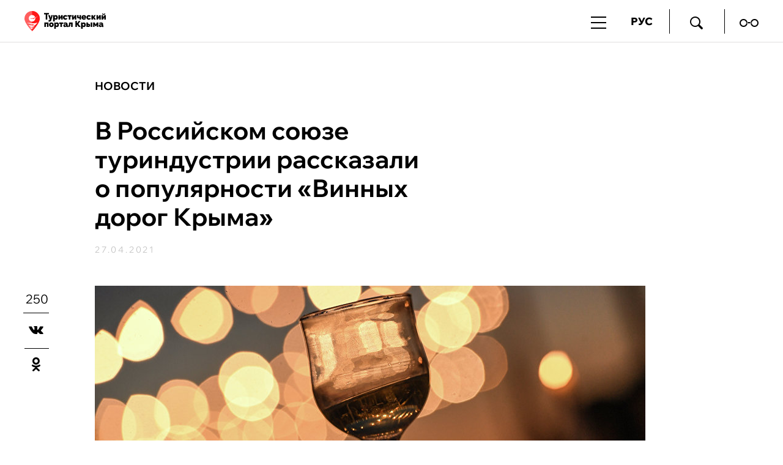

--- FILE ---
content_type: text/html; charset=utf-8
request_url: https://travelcrimea.com/novosti/20210427/1870634.html
body_size: 19260
content:
<!DOCTYPE html SYSTEM "about:legacy-compat">
<!--[if lt IE 9]><html class="ie8" lang="ru"><![endif]--><!--[if IE 9 ]><html class="ie9" lang="ru"><![endif]--><!--[if gt IE 9]><!--><html lang="ru"><!--<![endif]--><head><meta http-equiv="Content-Type" content="text/html; charset=utf-8"><title>В Российском союзе туриндустрии рассказали о популярности «Винных дорог Крыма» | Новости | Туристический портал Республики Крым</title><meta name="viewport" content="width=device-width, initial-scale=1.0"><meta http-equiv="X-UA-Compatible" content="IE=10"><meta name="msapplication-TileColor" content="#ffffff"><meta name="msapplication-config" content="/favicons/browserconfig.xml"><meta name="theme-color" content="#ffffff"><meta property="og:url" content="https://travelcrimea.com/novosti/20210427/1870634.html"><meta property="og:title" content="В Российском союзе туриндустрии рассказали о популярности «Винных дорог Крыма»"><meta name="description" content="Эногастротуризм является одним из самых перспективных туристических направлений Крыма. Только в прошлом сезоне дегустационные залы винодельческих предприятий..."><meta property="og:description" content="Эногастротуризм является одним из самых перспективных туристических направлений Крыма. Только в прошлом сезоне дегустационные залы винодельческих предприятий посетили порядка 500 тыс. человек, в этом году высокий спрос на такой вид отдыха сохраняется. Об этом на онлайн-конференции рассказал президент Российского союза туриндустрии Андрей Игнатьев."><meta name="keywords" content=""><meta property="og:image" content="https://travelcrimea.com/images/235/97/2359748.jpg"><meta property="og:type" content="article"><meta property="og:site_name" content="Туристический портал Республики Крым"><meta property="article:published_time" content="2021-04-27T14:37:00+03:00"><meta property="article:modified_time" content="2021-04-30T13:58:06+03:00"><meta property="article:section" content="Новости"><link rel="apple-touch-icon" sizes="180x180" href="/favicons/apple-touch-icon.png"><link rel="icon" type="image/png" sizes="32x32" href="/favicons/favicon-32x32.png"><link rel="icon" type="image/png" sizes="16x16" href="/favicons/favicon-16x16.png"><link rel="manifest" href="/favicons/site.webmanifest"><link rel="mask-icon" href="/favicons/safari-pinned-tab.svg" color="#ff1818"><link rel="stylesheet" href="/css/common.css?29429a73"><link rel="canonical" href="/novosti/20210427/1870634.html"><link rel="stylesheet" href="/css/article.css?b9d84424"><link rel="stylesheet" href="/css/rubric.css?d55cd392"><script src="/js/libs/jquery.min.js?3950de6d"></script><script src="/js/libs/jquery-migrate-1.2.1.min.js?74305232"></script><script src="/js/plugins/jquery.slick.min.js?3b41b3bc"></script><script src="/js/plugins/owl.carousel-2.2.0.min.js?7e097e87"></script><script src="/js/plugins/jquery.overlayScrollbars.min.js?376195d1"></script><script src="/js/plugins/jquery.scrollTo.min.js?32cb7351"></script><script src="/js/plugins/jquery.sticky-kit.min.js?82c0d080"></script><script src="/js/plugins/jquery.sticky-sidebar.fixed.min.js?d9651036"></script><script src="/js/plugins/PhotoSwipe/photoswipe.min.js?f89bad36"></script><script src="/js/plugins/PhotoSwipe/photoswipe-ui-default.min.js?9c351491"></script><script src="/js/common.min.js?dfc56ea2"></script><script src="/js/search.min.js?c6189241"></script><script src="https://yastatic.net/pcode/adfox/loader.js" crossorigin="anonymous"></script><script>window.yaContextCb=window.yaContextCb||[]</script><script src="https://yandex.ru/ads/system/context.js" async=""></script><script src="https://code-ya.jivosite.com/widget/2ec6xn9EW2" async=""></script><script src="/js/plugins/social-likes.min.js?54b9dfd4"></script><script src="/js/plugins/ria.sharebar.min.js?8ed82cb9"></script><script src="/js/plugins/jquery.waGetMore.min.js?64f38eaa"></script><script src="/js/plugins/ria.victorina.min.js?9259217d"></script><script src="/js/plugins/ria.vote.min.js?6ad6fd8f"></script></head><body class="layout layout_adaptive"><div class="counters counters_hidden"><!-- Google Tag Manager --><script>(function(w,d,s,l,i){w[l]=w[l]||[];w[l].push({'gtm.start': new Date().getTime(),event:'gtm.js'});var f=d.getElementsByTagName(s)[0], j=d.createElement(s),dl=l!='dataLayer'?'&l='+l:'';j.async=true;j.src= 'https://www.googletagmanager.com/gtm.js?id='+i+dl;f.parentNode.insertBefore(j,f); })(window,document,'script','dataLayer','GTM-W7DK8C6');</script><!-- End Google Tag Manager --><!-- Google Tag Manager (noscript) --><noscript><iframe src="https://www.googletagmanager.com/ns.html?id=GTM-W7DK8C6" height="0" width="0" style="display:none;visibility:hidden"></iframe></noscript><!-- End Google Tag Manager (noscript) --><!-- Yandex.Metrika counter --><script>(function(m,e,t,r,i,k,a){m[i]=m[i]||function(){(m[i].a=m[i].a||[]).push(arguments)}; m[i].l=1*new Date();k=e.createElement(t),a=e.getElementsByTagName(t)[0],k.async=1,k.src=r,a.parentNode.insertBefore(k,a)}) (window, document, "script", "https://mc.yandex.ru/metrika/tag.js?id=103350308", "ym"); ym(103350308, "init", { ssr:true, webvisor:true, clickmap:true, ecommerce:"dataLayer", accurateTrackBounce:true, trackLinks:true });</script><noscript><div><img src="https://mc.yandex.ru/watch/103350308" style="position:absolute; left:-9999px;" alt=""></div></noscript><!-- /Yandex.Metrika counter --><!-- Top.Mail.Ru counter --><script>var _tmr = window._tmr || (window._tmr = []); _tmr.push({id: "3463114", type: "pageView", start: (new Date()).getTime()}); (function (d, w, id) { if (d.getElementById(id)) return; var ts = d.createElement("script"); ts.type = "text/javascript"; ts.async = true; ts.id = id; ts.src = "https://top-fwz1.mail.ru/js/code.js"; var f = function () {var s = d.getElementsByTagName("script")[0]; s.parentNode.insertBefore(ts, s);}; if (w.opera == "[object Opera]") { d.addEventListener("DOMContentLoaded", f, false); } else { f(); } })(document, window, "tmr-code");</script><noscript><div><img src="https://top-fwz1.mail.ru/counter?id=3463114;js=na" style="position:absolute;left:-9999px;" alt="Top.Mail.Ru"></div></noscript><!-- /Top.Mail.Ru counter --><!-- LiveInternet --><script>new Image().src = "//counter.yadro.ru/hit?r"+ escape(document.referrer)+((typeof(screen)=="undefined")?"": ";s"+screen.width+"*"+screen.height+"*"+(screen.colorDepth? screen.colorDepth:screen.pixelDepth))+";u"+escape(document.URL)+ ";h"+escape(document.title.substring(0,150))+ ";"+Math.random();</script><!-- /LiveInternet --></div><aside class="banner banner_pos_12"><!--В head сайта один раз подключите библиотеку-->
<script src="https://yastatic.net/pcode/adfox/loader.js" crossorigin="anonymous"></script>

<!--AdFox START-->
<!--yandex_info@travelcrimea.com-->
<!--Площадка: travelcrimea.com / * / *-->
<!--Тип баннера: Произвольный размер-->
<!--Расположение: <верх страницы>-->
<div id="adfox_162263870477536564"></div>
<script>
    window.Ya.adfoxCode.create({
        ownerId: 333065,
        containerId: 'adfox_162263870477536564',
        params: {
            pp: 'g',
            ps: 'dthf',
            p2: 'hfox'
        }
    });
</script></aside><header class="header vcard"><div class="container"><a href="/" rel="home" title="Туристический портал Республики Крым" tabindex="1" class="header__logo fn org url"><img src="/i/logo_rus_black.svg" alt="Туристический портал Республики Крым"></a><div class="header__nav-button jsHamburger"></div><div class="header__search-button jsSearchButton"><i class="crimea-icon crimea-icon_loupe"></i></div><div class="header__nav jsNavMain header__nav_desktop"><nav class="navigator-main"><ul class="navigator-main__list"><li class="navigator-main__list-item"><a href="/novosti/">Новости</a></li><li class="navigator-main__list-item"><span class="navigator-main__list-btn"><p>Чем заняться</p></span><div class="navigator-main__list-wrap"></div><div class="navigator-main__list-in "><ul class="navigator-main__list-in-ul"><li class="navigator-main__list-in-item"><a href="/chem-zanyatsya/">Чем заняться</a></li><li class="navigator-main__list-in-item"><a href="/spa/">Оздоровление и СПА </a></li><li class="navigator-main__list-in-item"><a href="/gastroturizm/">Гастрономический туризм</a></li><li class="navigator-main__list-in-item"><a href="/deti/">С детьми </a></li><li class="navigator-main__list-in-item"><a href="/sport/">Спорт и экстрим</a></li>
							</ul><ul class="navigator-main__list-in-ul">
						<li class="navigator-main__list-in-item"><a href="/marshrut/">Туристические маршруты</a></li><li class="navigator-main__list-in-item"><a href="/priroda/">Природа</a></li><li class="navigator-main__list-in-item"><a href="/kultura/">История и культура</a></li><li class="navigator-main__list-in-item"><a href="/voinskay-slava/">Места воинской славы</a></li><li class="navigator-main__list-in-item"><a href="/svyatiny/">Паломнический туризм</a></li>
							</ul><ul class="navigator-main__list-in-ul">
						<li class="navigator-main__list-in-item"><a href="/plyazh/">Пляжи</a></li></ul></div></li><li class="navigator-main__list-item"><span class="navigator-main__list-btn"><p>Куда поехать</p></span><div class="navigator-main__list-wrap"></div><div class="navigator-main__list-in "><ul class="navigator-main__list-in-ul"><li class="navigator-main__list-in-item"><a href="/kuda-poehat/">Куда поехать</a></li><li class="navigator-main__list-in-item"><a href="/yalta/">Ялта</a></li><li class="navigator-main__list-in-item"><a href="/sevastopol/">Севастополь</a></li><li class="navigator-main__list-in-item"><a href="/alushta/">Алушта</a></li><li class="navigator-main__list-in-item"><a href="/simferopol/">Симферополь</a></li>
							</ul><ul class="navigator-main__list-in-ul">
						<li class="navigator-main__list-in-item"><a href="/yevpatoria/">Евпатория</a></li><li class="navigator-main__list-in-item"><a href="/feodosia/">Феодосия</a></li><li class="navigator-main__list-in-item"><a href="/saki/">Саки</a></li><li class="navigator-main__list-in-item"><a href="/kerch/">Керчь</a></li><li class="navigator-main__list-in-item"><a href="/bakhchisaray/">Бахчисарай</a></li>
							</ul><ul class="navigator-main__list-in-ul">
						<li class="navigator-main__list-in-item"><a href="/koktebel/">Коктебель</a></li><li class="navigator-main__list-in-item"><a href="/sudak/">Судак</a></li><li class="navigator-main__list-in-item"><a href="/novyjsvet/">Новый Свет</a></li><li class="navigator-main__list-in-item"><a href="/belogorsk/">Белогорск</a></li><li class="navigator-main__list-in-item"><a href="/leninskiy-rayon/">Ленинский район</a></li>
							</ul><ul class="navigator-main__list-in-ul">
						<li class="navigator-main__list-in-item"><a href="/chernomorskiy-rayon/">Черноморский район</a></li></ul></div></li><li class="navigator-main__list-item"><span class="navigator-main__list-btn"><p>Где остановиться </p></span><div class="navigator-main__list-wrap"></div><div class="navigator-main__list-in "><ul class="navigator-main__list-in-ul"><li class="navigator-main__list-in-item"><a href="/gde-ostanovitsa/">Где остановиться </a></li><li class="navigator-main__list-in-item"><a href="/sanatorii/">Санатории</a></li><li class="navigator-main__list-in-item"><a href="/oteli/">Отели</a></li><li class="navigator-main__list-in-item"><a href="/mini-oteli/">Гостевые дома</a></li><li class="navigator-main__list-in-item"><a href="/kempingi/">Кемпинги</a></li>
							</ul><ul class="navigator-main__list-in-ul">
						<li class="navigator-main__list-in-item"><a href="/aktsiya/">Акции</a></li><li class="navigator-main__list-in-item"><a href="/gde-ostanovitsa_interesno/">Это интересно</a></li></ul></div></li><li class="navigator-main__list-item"><span class="navigator-main__list-btn"><p>Бизнес</p></span><div class="navigator-main__list-wrap"></div><div class="navigator-main__list-in navigator-main__list-in_alone"><ul class="navigator-main__list-in-ul"><li class="navigator-main__list-in-item"><a href="/business/">Бизнес</a></li><li class="navigator-main__list-in-item"><a href="/business_news/">Всё о турбизнесе</a></li><li class="navigator-main__list-in-item"><a href="/nationalproject_tourism/">Нацпроект туризм</a></li></ul></div></li><li class="navigator-main__list-item"><a href="https://travelcrimea.com/tic/20230629/2873939.html">Видеоканал </a></li><li class="navigator-main__list-item"><span class="navigator-main__list-btn"><p>Мультимедиа</p></span><div class="navigator-main__list-wrap"></div><div class="navigator-main__list-in "><ul class="navigator-main__list-in-ul"><li class="navigator-main__list-in-item"><a href="/multimedia/">Мультимедиа</a></li><li class="navigator-main__list-in-item"><a href="/specproject/">Спецпроекты</a></li><li class="navigator-main__list-in-item"><a href="/victorina/">Викторины</a></li><li class="navigator-main__list-in-item"><a href="/3d_crimea/"> Крым в 3D </a></li><li class="navigator-main__list-in-item"><a href="/foto/">Фотографии</a></li>
							</ul><ul class="navigator-main__list-in-ul">
						<li class="navigator-main__list-in-item"><a href="/videos/">Видео</a></li><li class="navigator-main__list-in-item"><a href="/statiy/">Статьи</a></li><li class="navigator-main__list-in-item"><a href="/infographics/">Инфографики</a></li></ul></div></li><li class="navigator-main__list-item"><span class="navigator-main__list-btn"><p>Афиша</p></span><div class="navigator-main__list-wrap"></div><div class="navigator-main__list-in "><ul class="navigator-main__list-in-ul"><li class="navigator-main__list-in-item"><a href="/afisha/">Афиша</a></li><li class="navigator-main__list-in-item"><a href="/festival-afisha/">Фестивали</a></li><li class="navigator-main__list-in-item"><a href="/muzika-afisha/">Концерты</a></li><li class="navigator-main__list-in-item"><a href="/gastro-afisha/">Гастрономия</a></li><li class="navigator-main__list-in-item"><a href="/teatr-afisha/">Театр</a></li>
							</ul><ul class="navigator-main__list-in-ul">
						<li class="navigator-main__list-in-item"><a href="/hotel-afisha/">В отелях</a></li><li class="navigator-main__list-in-item"><a href="/sport-afisha/">Спорт</a></li></ul></div></li><li class="navigator-main__list-item"><span class="navigator-main__list-btn"><p>Помощь</p></span><div class="navigator-main__list-wrap"></div><div class="navigator-main__list-in navigator-main__list-in_alone"><ul class="navigator-main__list-in-ul"><li class="navigator-main__list-in-item"><a href="/help/">Помощь</a></li><li class="navigator-main__list-in-item"><a href="/transport/">Транспорт</a></li><li class="navigator-main__list-in-item"><a href="/svyaz/">Cвязь</a></li><li class="navigator-main__list-in-item"><a href="/dengi/">Деньги</a></li><li class="navigator-main__list-in-item"><a href="/tic/">«Гостеприимный Крым»</a></li></ul></div></li></ul></nav></div><div class="header__menu jsMenuHeader"><ul class="header__menu-list"><li class="header__menu-item header__menu-item_lang">РУС<ul class="header__menu-lang"><li><span>РУС</span></li><li><a href="https://en.travelcrimea.com">ENG</a></li><li><a href="https://cn.travelcrimea.com">中文</a></li></ul></li><li class="header__menu-item header__menu-item_search jsSearchButton"><a href="#"><i class="crimea-icon crimea-icon_loupe"></i></a></li><li class="header__menu-item header__menu-item_tight"><a href="https://special.travelcrimea.com"><i class="crimea-icon crimea-icon_vision"></i></a></li></ul></div></div><div class="navigator-main-fake-container"><div class="navigator-main-fake-wrapper"><nav class="navigator-main-fake"><ul class="navigator-main-fake__list"><li class="navigator-main-fake__list-item"><span class="navigator-main-fake__list-btn"><p>Новости</p></span></li><li class="navigator-main-fake__list-item"><span class="navigator-main-fake__list-btn"><p>Чем заняться</p></span></li><li class="navigator-main-fake__list-item"><span class="navigator-main-fake__list-btn"><p>Куда поехать</p></span></li><li class="navigator-main-fake__list-item"><span class="navigator-main-fake__list-btn"><p>Где остановиться </p></span></li><li class="navigator-main-fake__list-item"><span class="navigator-main-fake__list-btn"><p>Бизнес</p></span></li><li class="navigator-main-fake__list-item"><span class="navigator-main-fake__list-btn"><p>Видеоканал </p></span></li><li class="navigator-main-fake__list-item"><span class="navigator-main-fake__list-btn"><p>Мультимедиа</p></span></li><li class="navigator-main-fake__list-item"><span class="navigator-main-fake__list-btn"><p>Афиша</p></span></li><li class="navigator-main-fake__list-item"><span class="navigator-main-fake__list-btn"><p>Помощь</p></span></li></ul></nav></div></div></header><main class="main"><article class="article"><div class="container"><div class="article-header__wrap"><header class="article-header"><a href="/novosti/" class="article-header__rubric">Новости</a><h1 class="article-header__title">В Российском союзе туриндустрии рассказали о популярности «Винных дорог Крыма»</h1><time class="article-header__date" datetime="2021-04-27T14:37:00+03:00">27.04.2021</time></header></div></div><div class="article__main container"><div class="article__main-left sticky-sidebar-kit"><div class="b-sharebar__counter">250</div><div class="b-sharebar b-sharebar__default b-sharebar__mobile-fixed" data-url="https://travelcrimea.com/novosti/20210427/1870634.html"></div><script>if ($.fn.riaSharebar instanceof Function) { $('.b-sharebar__default').riaSharebar(); }</script></div><div class="article__main-content-parent"><figure class="article__main-media"><img src="/images/235/97/2359745.jpg" width="900" height="500" alt="Бокал с вином" title="Бокал с вином" class="article-header__media-image"><footer class="article-header__media-footer"><figcaption class="article-header__media-caption">Бокал с вином</figcaption><div class="article-header__media-copyright"><a href="http://travelcrimea.com" rel="license"><i>© </i>Туристический портал Республики Крым, Константин Крестьянинов</a></div></footer></figure><div class="article__main-content-body" id="main-banner"><aside class="article__main-aside sticky-sidebar-body"><div class="sidebar"><div class="b-block"><aside class="banner banner_pos_3"><div id="unit_94887"><a href="http://smi2.ru/" >Новости СМИ2</a></div>
<script type="text/javascript" charset="utf-8">
  (function() {
    var sc = document.createElement('script'); sc.type = 'text/javascript'; sc.async = true;
    sc.src = '//smi2.ru/data/js/94887.js'; sc.charset = 'utf-8';
    var s = document.getElementsByTagName('script')[0]; s.parentNode.insertBefore(sc, s);
  }());
</script>
</aside></div><div class="b-block"><aside class="banner banner_pos_11"><!--AdFox START-->
<!--yandex_info@travelcrimea.com-->
<!--Площадка: travelcrimea.com / * / *-->
<!--Тип баннера: Под партнеркой (300px)-->
<!--Расположение: низ страницы-->
<div id="adfox_174435876863873550"></div>
<script>
    window.yaContextCb.push(()=>{
        Ya.adfoxCode.create({
            ownerId: 333065,
            containerId: 'adfox_174435876863873550',
            params: {
                pp: 'i',
                ps: 'dthf',
                p2: 'gxuj'
            }
        })
    })
</script>
</aside></div></div></aside><div class="article__main-content"><div class="article-announce" itemprop="description">Эногастротуризм является одним из самых перспективных туристических направлений Крыма. Только в прошлом сезоне дегустационные залы винодельческих предприятий посетили порядка 500 тыс. человек, в этом году высокий спрос на такой вид отдыха сохраняется. Об этом на онлайн-конференции рассказал президент Российского союза туриндустрии Андрей Игнатьев.</div><section class="article-body"><p><section class="inject-article"><figure class="inject-article__media"><div class="inject-article__media-left"><div class="inject-article__media-readalso">Читайте также</div><figcaption class="inject-article__media-caption"><a href="/gastroturizm/20210108/1454206.html">Спрос на вкус: всё о проекте «Винная дорога Крыма»</a></figcaption></div><div class="inject-article__media-media"><a href="/gastroturizm/20210108/1454206.html" class="inject-article__media-image-link"><img src="/images/145/66/1456613.jpg" width="240" height="126" alt="Крымские вина" title="Крымские вина" itemprop="associatedMedia"></a></div></figure></section>&laquo;<a rel="nofollow" href="http://travelcrimea.com/novosti/20210315/1792912.html " target="_blank">Винный туризм </a>в&nbsp;Крыму популярен&nbsp;&mdash; в&nbsp;прошлом году 500 тысяч человек воспользовались услугами винных дегустационных залов. Есть отдельный проект &laquo;Винная дорога Крыма&raquo;&nbsp;&mdash; это интересный турпродукт и&nbsp;к нему и&nbsp;в прошлом, и&nbsp;в этом году есть серьезный интерес. Очень много людей интересуются сегодня такими продуктами&raquo;,&nbsp;&mdash; сказал Игнатьев.</p>
<p><a rel="nofollow" href="https://travelcrimea.com/gastro_vino/20210127/1718561.html" target="_blank"><em><strong>Знаменитые винзаводы Крыма: где побывать на&nbsp;экскурсиях и&nbsp;дегустациях &gt;&gt;</strong></em></a></p>
<p>Также в&nbsp;этом году туроператоры фиксируют спрос на&nbsp;гастрономический, приключенческий и&nbsp;автомобильный туризм в&nbsp;стране. Развитие этих туристических направлений является эффективным способом продвижения регионов и&nbsp;увеличения турпотока, в&nbsp;том числе в&nbsp;Крым.</p>
<p><section class="inject-article"><figure class="inject-article__media"><div class="inject-article__media-left"><div class="inject-article__media-readalso">Читайте также</div><figcaption class="inject-article__media-caption"><a href="/longrid/20220218/1615222.html">Крымский купаж: винный гид по полуострову</a></figcaption></div><div class="inject-article__media-media"><a href="/longrid/20220218/1615222.html" class="inject-article__media-image-link"><img src="/images/163/02/1630253.jpg" width="240" height="126" alt="Дегустация вин" title="Дегустация вин" itemprop="associatedMedia"></a></div></figure></section>В целом же на&nbsp;предстоящие длинные майские праздники самыми популярными направлениями, по&nbsp;данным РСТ, остаются Краснодарский край, Крым, Кавминводы и&nbsp;Санкт-Петербург.</p>
<p class="marker-quote3">&laquo;Средняя стоимость тура по&nbsp;популярным направлениям составляет 25-35 тысяч рублей на&nbsp;человека за&nbsp;неделю&raquo;,&nbsp;&mdash; добавил глава РСТ.</p>
<p><a rel="nofollow" href="http://travelcrimea.com/novosti/20191121/685108.html " target="_blank">Проект &laquo;Винная дорога Крыма&raquo; </a>- кольцевой эногастрономический туристский маршрут, разработанный в&nbsp;2018 году по&nbsp;заказу Минкурортов. Он объединил винные хозяйства полуострова, гостиницы и&nbsp;фермерские хозяйства в&nbsp;туристические маршруты&nbsp;&mdash; это 15 винодельческих хозяйств, 13 ресторанов и&nbsp;кафе, а&nbsp;также фермерские хозяйства, в&nbsp;том числе сыроварни, пасеки, устрично-мидийные фермы.</p>
<section class="inject-article"><figure class="inject-article__media"><div class="inject-article__media-left"><div class="inject-article__media-readalso">Читайте также</div><figcaption class="inject-article__media-caption"><a href="/gastro_vino/20210410/1841447.html">Путешествие со вкусом и адреналином: в Судаке презентовали новый туристический объект</a></figcaption></div><div class="inject-article__media-media"><a href="/gastro_vino/20210410/1841447.html" class="inject-article__media-image-link"><img src="/images/184/23/1842384.jpg" width="240" height="126" alt="Винный парк в Судаке" title="Винный парк в Судаке" itemprop="associatedMedia"></a></div></figure></section>
<p><strong><em>Хотите быть в&nbsp;курсе самых интересных туристических новостей Крыма? Тогда напишите нам на&nbsp;<a href="mailto:info@travelcrimea.com">info@travelcrimea.com</a> и&nbsp;мы включим вас в&nbsp;нашу рассылку</em></strong></p></section><footer class="article-footer"><div class="article-footer__subscription article-footer__subscription_1"><div class="article-footer__subscription-title">Хотите быть в курсе самых интересных туристических новостей Крыма?</div><form action="https://ru.msndr.net/subscriptions/fdd974ab0ea76019185033d745e3c55b/form" charset="UTF-8" method="post" class="article-footer__subscription-form"><input type="text" name="recipient[email]" id="recipient_email" value="" placeholder="Адрес вашей почты" required="required" class="article-footer__subscription-input"><button type="submit" class="article-footer__subscription-button">Подписаться</button></form><div class="article-footer__subscription-nice">Поздравляем! Письмо с подтверждением отправлено на ваш электронный адрес. Перейдите по ссылке из письма, чтобы подтвердить подписку</div></div><a class="article-footer__social article-footer__social_zen" href="https://dzen.ru/travelcrimea_com">Читайте Турпортал в Дзене<i class="crimea-icon crimea-icon_social-zen"></i></a><div class="b-block"><aside class="banner banner_pos_10">

<!--AdFox START-->
<!--yandex_info@travelcrimea.com-->
<!--Площадка: travelcrimea.com / * / *-->
<!--Тип баннера: Под кнопкой соцсетей-->
<!--Расположение: <середина страницы>-->
<div id="adfox_162875467882285146"></div>
<script>
    window.yaContextCb.push(()=>{
        Ya.adfoxCode.create({
            ownerId: 333065,
        containerId: 'adfox_162875467882285146',
            params: {
                pp: 'h',
            ps: 'dthf',
            p2: 'hhvr'
            }
        })
    })
</script>
</aside></div></footer></div><div class="clear"></div></div><script>setTimeout(function(){ $('.sticky-sidebar-body').stickySidebar({ topSpacing: 90, bottomSpacing: 20, containerSelector: '.article__main-content-body', innerWrapperSelector: '.sidebar__inner' }); }, 4000);</script></div></div></article><div class="banner-block-adaptive container"><div class="b-block"><aside class="banner banner_pos_4"><!--AdFox START-->
<!--yandex_info@travelcrimea.com-->
<!--Площадка: travelcrimea.com / * / *-->
<!--Тип баннера: 432*300 (моб)-->
<!--Расположение: <низ страницы>-->
<div id="adfox_157666400659238768"></div>
<script>
    window.Ya.adfoxCode.create({
        ownerId: 333065,
        containerId: 'adfox_157666400659238768',
        params: {
            pp: 'i',
            ps: 'dthf',
            p2: 'gqpn'
        }
    });
</script></aside></div></div><div class="b-block container"><aside class="banner banner_pos_8">
<div id="unit_94886"><a href="http://smi2.ru/" >Новости СМИ2</a></div>
<script type="text/javascript" charset="utf-8">
  (function() {
    var sc = document.createElement('script'); sc.type = 'text/javascript'; sc.async = true;
    sc.src = '//smi2.ru/data/js/94886.js'; sc.charset = 'utf-8';
    var s = document.getElementsByTagName('script')[0]; s.parentNode.insertBefore(sc, s);
  }());
</script></aside><aside class="banner banner_pos_9"><div id="unit_94911"><a href="http://mirtesen.ru/" >Новости МирТесен</a></div>
<script type="text/javascript" charset="utf-8">
  (function() {
    var sc = document.createElement('script'); sc.type = 'text/javascript'; sc.async = true;
    sc.src = '//news.mirtesen.ru/data/js/94911.js'; sc.charset = 'utf-8';
    var s = document.getElementsByTagName('script')[0]; s.parentNode.insertBefore(sc, s);
  }());
</script></aside></div><section class="chem-zanyatsya"><div class="chem-zanyatsya__container container"><h2 class="chem-zanyatsya__title"><a href="/chem-zanyatsya/">Чем заняться</a><span>Новые материалы</span></h2><div class="chem-zanyatsya__items"><div class="chem-zanyatsya__item"><figure class="chem-zanyatsya__item-img"><a href="/kultura_interesno/20260121/3958154.html"><picture><source media="(max-width: 767px)" srcset="/images/395/78/3957899.jpg"></source><source media="(max-width: 1023px)" srcset="/images/395/78/3957881.jpg"></source><img src="/images/395/85/3958585.jpg" alt="Небанальные музеи Крыма: история «Артека», курортной медицины и отдыха космонавтов" title="Небанальные музеи Крыма: история «Артека», курортной медицины и отдыха космонавтов"></picture></a></figure><div class="chem-zanyatsya__item-blocktext"><a href="/kultura_interesno/" class="chem-zanyatsya__item-rubric">Это интересно</a><a href="/kultura_interesno/20260121/3958154.html" class="chem-zanyatsya__item-title">Небанальные музеи Крыма: история «Артека», курортной медицины и отдыха космонавтов</a></div></div><div class="chem-zanyatsya__item"><figure class="chem-zanyatsya__item-img"><a href="/priroda/20260119/3955707.html"><picture><source media="(max-width: 767px)" srcset="/images/395/56/3955691.jpg"></source><source media="(max-width: 1023px)" srcset="/images/395/56/3955673.jpg"></source><img src="/images/395/56/3955694.jpg" alt="С экскурсией к обитателям дикой природы: в Крыму работает Парк оленей" title="С экскурсией к обитателям дикой природы: в Крыму работает Парк оленей"></picture></a></figure><div class="chem-zanyatsya__item-blocktext"><a href="/priroda/" class="chem-zanyatsya__item-rubric">Природа</a><a href="/priroda/20260119/3955707.html" class="chem-zanyatsya__item-title">С экскурсией к обитателям дикой природы: в Крыму работает Парк оленей</a></div></div><div class="chem-zanyatsya__item"><figure class="chem-zanyatsya__item-img"><a href="/spa/20260118/3950788.html"><picture><source media="(max-width: 767px)" srcset="/images/395/14/3951424.jpg"></source><source media="(max-width: 1023px)" srcset="/images/395/14/3951427.jpg"></source><img src="/images/395/14/3951421.jpg" alt="Санатории Крыма, где лечат заболевания органов дыхания" title="Санатории Крыма, где лечат заболевания органов дыхания"></picture></a></figure><div class="chem-zanyatsya__item-blocktext"><a href="/spa/" class="chem-zanyatsya__item-rubric">Оздоровление и СПА </a><a href="/spa/20260118/3950788.html" class="chem-zanyatsya__item-title">Санатории Крыма, где лечат заболевания органов дыхания</a></div></div><div class="clear"></div></div><div class="rubric__block-list"><aside class="rubric__main-aside sticky-sidebar-kit_block"><div class="sidebar"><div class="b-block"><aside class="banner banner_pos_7"><!--AdFox START-->
<!--yandex_info@travelcrimea.com-->
<!--Площадка: travelcrimea.com / * / *-->
<!--Тип баннера: 300*600-->
<!--Расположение: <верх страницы>-->
<div id="adfox_157649980121843960"></div>
<script>
    window.Ya.adfoxCode.create({
        ownerId: 333065,
        containerId: 'adfox_157649980121843960',
        params: {
            pp: 'g',
            ps: 'dthf',
            p2: 'gqmm'
        }
    });
</script></aside></div></div></aside><div class="rubric__main-content"><section class="rubric-list" id="rubric-list"><article class="rubric-list__article"><a href="/kultura_interesno/20260121/3958154.html" class="rubric-list__article-media"><picture><source media="(max-width: 480px)" srcset="/images/395/78/3957887.jpg"></source><source media="(max-width: 768px)" srcset="/images/395/78/3957882.jpg"></source><img src="/images/395/78/3957887.jpg" alt="Небанальные музеи Крыма: история «Артека», курортной медицины и отдыха космонавтов" title="Небанальные музеи Крыма: история «Артека», курортной медицины и отдыха космонавтов"></picture></a><div class="rubric-list__article-content"><div class="rubric-list__article-rubric"><a href="/kultura_interesno/">Это интересно</a></div><div class="rubric-list__article-title"><a href="/kultura_interesno/20260121/3958154.html">Небанальные музеи Крыма: история «Артека», курортной медицины и отдыха космонавтов</a></div><p class="rubric-list__article-announce rubric-list__article-announce_row3"><a href="/kultura_interesno/20260121/3958154.html">Уникальные музейные пространства, где через призму оригинальных экспонатов оживает история крымских курортов и всего полуострова можно посетить в Большой Ялте и Евпатории. Здесь вы увидите древние украшения и доспехи воинов, 500-летние караимские молитвенники, мединструменты прошлых веков и сокровища Чёрного моря.</a></p></div></article><article class="rubric-list__article"><a href="/priroda/20260119/3955707.html" class="rubric-list__article-media"><picture><source media="(max-width: 480px)" srcset="/images/395/56/3955679.jpg"></source><source media="(max-width: 768px)" srcset="/images/395/56/3955674.jpg"></source><img src="/images/395/56/3955679.jpg" alt="С экскурсией к обитателям дикой природы: в Крыму работает Парк оленей" title="С экскурсией к обитателям дикой природы: в Крыму работает Парк оленей"></picture></a><div class="rubric-list__article-content"><div class="rubric-list__article-rubric"><a href="/priroda/">Природа</a></div><div class="rubric-list__article-title"><a href="/priroda/20260119/3955707.html">С экскурсией к обитателям дикой природы: в Крыму работает Парк оленей</a></div><p class="rubric-list__article-announce rubric-list__article-announce_row3"><a href="/priroda/20260119/3955707.html">Познакомиться ближе с дикими обитателями живописного крымского леса, узнать об особенностях их жизни и сделать красивые фото можно в Парке оленей. Объект находится на землях Бахчисарайского района. Гости путешествуют по нему на внедорожниках.</a></p></div></article><article class="rubric-list__article"><a href="/spa/20260118/3950788.html" class="rubric-list__article-media"><picture><source media="(max-width: 480px)" srcset="/images/395/14/3951454.jpg"></source><source media="(max-width: 768px)" srcset="/images/395/13/3951395.jpg"></source><img src="/images/395/14/3951454.jpg" alt="Санатории Крыма, где лечат заболевания органов дыхания" title="Санатории Крыма, где лечат заболевания органов дыхания"></picture></a><div class="rubric-list__article-content"><div class="rubric-list__article-rubric"><a href="/spa/">Оздоровление и СПА </a></div><div class="rubric-list__article-title"><a href="/spa/20260118/3950788.html">Санатории Крыма, где лечат заболевания органов дыхания</a></div><p class="rubric-list__article-announce rubric-list__article-announce_row2"><a href="/spa/20260118/3950788.html">С царских времён Крым признавали лучшим курортом для лечения заболеваний органов дыхания. Здесь создавались здравницы, где боролись с туберкулёзом и астмой, а позже – и с последствиями ковида. Сегодня в регионе работают 27 профильных санаториев: современные технологии сочетаются с природными ресурсами. О некоторых из них рассказываем в подборке.</a></p></div></article><article class="rubric-list__article"><a href="/svyatiny/20260114/2792814.html" class="rubric-list__article-media"><picture><source media="(max-width: 480px)" srcset="/images/395/22/3952291.jpg"></source><source media="(max-width: 768px)" srcset="/images/395/22/3952286.jpg"></source><img src="/images/395/22/3952291.jpg" alt="Самые известные монастыри Крыма: чудотворные святыни и удивительные истории" title="Самые известные монастыри Крыма: чудотворные святыни и удивительные истории"></picture></a><div class="rubric-list__article-content"><div class="rubric-list__article-rubric"><a href="/svyatiny/">Паломнический туризм</a></div><div class="rubric-list__article-title"><a href="/svyatiny/20260114/2792814.html">Самые известные монастыри Крыма: чудотворные святыни и удивительные истории</a></div><p class="rubric-list__article-announce rubric-list__article-announce_row3"><a href="/svyatiny/20260114/2792814.html">Поездки в монастыри Крыма – одно из самых популярных направлений для путешествующих по полуострову. Среди обителей есть такие, куда приезжают паломники из разных уголков мира, чтобы поклониться чудотворным святыням и помолиться об исцелении. Какие крымские монастыри способны удивить паломников своей красотой и благодатью, читайте в нашем материале.</a></p></div></article><article class="rubric-list__article"><a href="/chem-zanyatsya/20260112/3937160.html" class="rubric-list__article-media"><picture><source media="(max-width: 480px)" srcset="/images/252/12/2521211.jpg"></source><source media="(max-width: 768px)" srcset="/images/252/12/2521206.jpg"></source><img src="/images/252/12/2521211.jpg" alt="Что открылось в Крыму в 2025 году: главные новинки для туристов" title="Что открылось в Крыму в 2025 году: главные новинки для туристов"></picture></a><div class="rubric-list__article-content"><div class="rubric-list__article-rubric"><a href="/chem-zanyatsya/">Чем заняться</a></div><div class="rubric-list__article-title"><a href="/chem-zanyatsya/20260112/3937160.html">Что открылось в Крыму в 2025 году: главные новинки для туристов</a></div><p class="rubric-list__article-announce rubric-list__article-announce_row3"><a href="/chem-zanyatsya/20260112/3937160.html">Ушедший год ознаменовался для Крыма новыми туристическими магнитами. В их числе – музеи, пляжи, парки, культурно-развлекательные центры, турмаршруты, рестораны. Знаковым событием для автопутешественников стал запуск движения по новой трассе от «Тавриды» к ЮБК в обход Симферополя. Турпортал Travel Crimea собрал главные новинки 2025 года.</a></p></div></article><footer class="rubric-list__get-more"><a class="input-button b-btn m-more " href="/chem-zanyatsya/20210427/1870634.html?article_date=20210427&amp;article_id=1870634&amp;id=3937160&amp;date=20260112T124000" data-url="/ajax/article/get.html?list_sid=chem-zanyatsya&amp;article_date=20210427&amp;article_id=1870634&amp;id=3937160&amp;date=20260112T124000" rel="next">Еще материалы</a></footer></section><script>$("#rubric-list").waGetMore({ link: ".rubric-list__get-more > a", wrapper: ".rubric-list__get-more" });</script></div><div class="clear"></div></div></div></section><div class="bottom"><div class="b-block container"><aside class="banner banner_pos_13">
<!--AdFox START-->
<!--yandex_info@travelcrimea.com-->
<!--Площадка: travelcrimea.com / * / *-->
<!--Тип баннера: Баннер под картой-->
<!--Расположение: <середина страницы>-->
<div id="adfox_163178150500193743"></div>
<script>
    window.yaContextCb.push(()=>{
        Ya.adfoxCode.create({
            ownerId: 333065,
        containerId: 'adfox_163178150500193743',
            params: {
                pp: 'h',
            ps: 'dthf',
            p2: 'hitu'
            }
        })
    })
</script>
</aside></div><section class="interesting-places"><div class="interesting-places__container container"><h2 class="interesting-places__title">Интересные места</h2><div class="interesting-places__slider"><div class="interesting-places__slider-slick"><div class="interesting-places__slider-slide"><figure><a href="/priroda/20100304/19269.html"><img src="/images/15/70/157052.jpg" width="" height="" alt="Чернореченский каньон" title="Чернореченский каньон"></a><figcaption><a href="/priroda/20100304/19269.html">Чернореченский каньон</a></figcaption></figure><a href="javascript:void(0);" class="interesting-places__slider-slide-button mapNav" data-article-id="19269">На карте</a></div><div class="interesting-places__slider-slide"><figure><a href="/priroda/20100126/1718023.html"><img src="/images/140/78/1407830.jpg" width="" height="" alt="Синяя бухта" title="Синяя бухта"></a><figcaption><a href="/priroda/20100126/1718023.html">Синяя (Разбойничья) бухта</a></figcaption></figure><a href="javascript:void(0);" class="interesting-places__slider-slide-button mapNav" data-article-id="1718023">На карте</a></div><div class="interesting-places__slider-slide"><figure><a href="/kultura/20100228/6408.html"><img src="/images/25/41/254146.jpg" width="" height="" alt="Монастырь Сурб-Хач" title="Монастырь Сурб-Хач"></a><figcaption><a href="/kultura/20100228/6408.html">Монастырь Сурб-Хач</a></figcaption></figure><a href="javascript:void(0);" class="interesting-places__slider-slide-button mapNav" data-article-id="6408">На карте</a></div><div class="interesting-places__slider-slide"><figure><a href="/priroda/20100305/24789.html"><img src="/images/01/45/014573.jpg" width="" height="" alt="Харакский парк" title="Харакский парк"></a><figcaption><a href="/priroda/20100305/24789.html">Харакский парк</a></figcaption></figure><a href="javascript:void(0);" class="interesting-places__slider-slide-button mapNav" data-article-id="24789">На карте</a></div><div class="interesting-places__slider-slide"><figure><a href="/kultura/20100304/19354.html"><img src="/images/171/71/1717178.jpg" width="" height="" alt="Дом-музей Чехова" title="Дом-музей Чехова"></a><figcaption><a href="/kultura/20100304/19354.html">Дом-музей А.П.Чехова</a></figcaption></figure><a href="javascript:void(0);" class="interesting-places__slider-slide-button mapNav" data-article-id="19354">На карте</a></div><div class="interesting-places__slider-slide"><figure><a href="/priroda/20101119/679486.html"><img src="/images/137/87/1378742.jpg" width="" height="" alt="Гора Караул-Оба" title="Гора Караул-Оба"></a><figcaption><a href="/priroda/20101119/679486.html">Гора Караул-Оба</a></figcaption></figure><a href="javascript:void(0);" class="interesting-places__slider-slide-button mapNav" data-article-id="679486">На карте</a></div><div class="interesting-places__slider-slide"><figure><a href="/kultura/20100704/185801.html"><img src="/images/18/57/185764.jpg" width="" height="" alt="Алуштинский аквариум" title="Алуштинский аквариум"></a><figcaption><a href="/kultura/20100704/185801.html">Алуштинский аквариум</a></figcaption></figure><a href="javascript:void(0);" class="interesting-places__slider-slide-button mapNav" data-article-id="185801">На карте</a></div><div class="interesting-places__slider-slide"><figure><a href="/kultura/20100307/31492.html"><img src="/images/22/89/228957.jpg" width="" height="" alt="Дом-музей Волошина" title="Дом-музей Волошина"></a><figcaption><a href="/kultura/20100307/31492.html">Дом-музей Волошина</a></figcaption></figure><a href="javascript:void(0);" class="interesting-places__slider-slide-button mapNav" data-article-id="31492">На карте</a></div><div class="interesting-places__slider-slide"><figure><a href="/kultura/20100306/26884.html"><img src="/images/01/25/012533.jpg" width="" height="" alt="Крепость Каламита" title="Крепость Каламита"></a><figcaption><a href="/kultura/20100306/26884.html">Крепость Каламита</a></figcaption></figure><a href="javascript:void(0);" class="interesting-places__slider-slide-button mapNav" data-article-id="26884">На карте</a></div><div class="interesting-places__slider-slide"><figure><a href="/kultura/20100228/6274.html"><img src="/images/02/03/020357.jpg" width="" height="" alt="Юсуповская мечеть" title="Юсуповская мечеть"></a><figcaption><a href="/kultura/20100228/6274.html">Юсуповская мечеть</a></figcaption></figure><a href="javascript:void(0);" class="interesting-places__slider-slide-button mapNav" data-article-id="6274">На карте</a></div><div class="interesting-places__slider-slide"><figure><a href="/priroda/20100304/19321.html"><img src="/images/00/98/009823.jpg" width="" height="" alt="Водопад Учан-Су" title="Водопад Учан-Су"></a><figcaption><a href="/priroda/20100304/19321.html">Водопад Учан-Су</a></figcaption></figure><a href="javascript:void(0);" class="interesting-places__slider-slide-button mapNav" data-article-id="19321">На карте</a></div><div class="interesting-places__slider-slide"><figure><a href="/kultura/20100306/26851.html"><img src="/images/00/53/005355.jpg" width="" height="" alt="Текие дервишей" title="Текие дервишей"></a><figcaption><a href="/kultura/20100306/26851.html">Текие дервишей</a></figcaption></figure><a href="javascript:void(0);" class="interesting-places__slider-slide-button mapNav" data-article-id="26851">На карте</a></div><div class="interesting-places__slider-slide"><figure><a href="/priroda/20100310/1788814.html"><img src="/images/178/87/1788758.jpg" width="" height="" alt="Гора Бака-Таш" title="Гора Бака-Таш"></a><figcaption><a href="/priroda/20100310/1788814.html">Гора Бака-Таш</a></figcaption></figure><a href="javascript:void(0);" class="interesting-places__slider-slide-button mapNav" data-article-id="1788814">На карте</a></div><div class="interesting-places__slider-slide"><figure><figcaption><a href="/kultura/20100919/445906.html">Фонтан «Доброму гению»</a></figcaption></figure><a href="javascript:void(0);" class="interesting-places__slider-slide-button mapNav" data-article-id="445906">На карте</a></div></div></div></div><script>$(function() { $('.interesting-places__slider-slick').slick({ slidesToShow: 4, responsive: [ { breakpoint: 1024, settings: { slidesToShow: 3 } }, { breakpoint: 768, settings: { slidesToShow: 1 } } ] }).on('setPosition', adjustSlickSlidesHeight); adjustSlickSlidesHeight(); });</script></section><div class="b-block container"><aside class="banner banner_pos_5">

<!--AdFox START-->
<!--yandex_info@travelcrimea.com-->
<!--Площадка: travelcrimea.com / * / *-->
<!--Тип баннера: 1356*240-->
<!--Расположение: <середина страницы>-->
<div id="adfox_157648664039914273"></div>
<script>
    window.Ya.adfoxCode.create({
        ownerId: 333065,
        containerId: 'adfox_157648664039914273',
        params: {
            pp: 'h',
            ps: 'dthf',
            p2: 'gqpm'
        }
    });
</script></aside></div><section class="popular"><div class="popular__container container"><h2 class="popular__title">Популярное</h2><div class="popular__items"><div class="popular__item"><figure class="popular__item-img"><a href="/sport_interesno/20251120/3061899.html"><img src="/images/68/15/681524.jpg" width="440" height="490" alt="Ледовый каток" title="Ледовый каток"></a><a href="/sport_interesno/20251120/3061899.html" class="popular__item_adaptive"><img src="/images/68/15/681503.jpg" width="432" height="335" alt="Ледовый каток" title="Ледовый каток"></a></figure><div class="popular__item-blocktext popular__item-blocktext_mini"><a href="/sport_interesno/" class="popular__item-rubric">Это интересно</a><a href="/sport_interesno/20251120/3061899.html" class="popular__item-title">Ледовые катки Крыма: где покататься на коньках и сыграть в хоккей</a></div></div><div class="popular__item"><figure class="popular__item-img"><a href="/mini-oteli_interesno/20251003/3836782.html"><img src="/images/383/69/3836924.jpg" width="440" height="490" alt="Гостевой дом «Эльмарин»" title="Гостевой дом «Эльмарин»"></a><a href="/mini-oteli_interesno/20251003/3836782.html" class="popular__item_adaptive"><img src="/images/383/69/3836925.jpg" width="432" height="335" alt="Гостевой дом «Эльмарин»" title="Гостевой дом «Эльмарин»"></a></figure><div class="popular__item-blocktext popular__item-blocktext_mini"><a href="/mini-oteli_interesno/" class="popular__item-rubric">Это интересно</a><a href="/mini-oteli_interesno/20251003/3836782.html" class="popular__item-title">Топ-10 гостевых домов в Крыму, работающих круглогодично</a></div></div><div class="popular__item"><figure class="popular__item-img"><a href="/help/20250425/2308971.html"><img src="/images/229/74/2297453.jpg" width="440" height="1000" alt="Поезд на Крымском мосту" title="Поезд на Крымском мосту"></a><a href="/help/20250425/2308971.html" class="popular__item-img_album"><img src="/images/229/73/2297371.jpg" width="900" height="490" alt="Поезд на Крымском мосту" title="Поезд на Крымском мосту"></a><a href="/help/20250425/2308971.html" class="popular__item_adaptive"><img src="/images/229/73/2297395.jpg" width="432" height="335" alt="Поезд на Крымском мосту" title="Поезд на Крымском мосту"></a></figure><div class="popular__item-blocktext popular__item-blocktext_mini"><a href="/help/" class="popular__item-rubric">Помощь</a><a href="/help/20250425/2308971.html" class="popular__item-title">Памятка туристу: все способы добраться в Крым</a></div></div><div class="popular__item"><figure class="popular__item-img"><a href="/kultura_interesno/20250805/3121851.html"><img src="/images/234/77/2347712.jpg" width="900" height="490" alt="Воронцовский дворец" title="Воронцовский дворец"></a><a href="/kultura_interesno/20250805/3121851.html" class="popular__item_adaptive"><img src="/images/234/77/2347736.jpg" width="432" height="335" alt="Воронцовский дворец" title="Воронцовский дворец"></a></figure><div class="popular__item-blocktext"><a href="/kultura_interesno/" class="popular__item-rubric">Это интересно</a><a href="/kultura_interesno/20250805/3121851.html" class="popular__item-title">Дворцы Крыма: стоимость билетов и график работы</a></div></div><div class="clear"></div></div></div></section><section class="popular"><div class="popular__container container"><h2 class="popular__title">Оздоровление и лечение</h2><div class="popular__items"><div class="popular__item"><figure class="popular__item-img"><a href="/spa/20260118/3950788.html"><img src="/images/395/14/3951415.jpg" width="440" height="490" alt="Оздоровительная процедура в туристско-оздоровительном спортивном комплексе «Приморье»" title="Оздоровительная процедура в туристско-оздоровительном спортивном комплексе «Приморье»"></a><a href="/spa/20260118/3950788.html" class="popular__item_adaptive"><img src="/images/395/14/3951424.jpg" width="432" height="335" alt="Оздоровительная процедура в туристско-оздоровительном спортивном комплексе «Приморье»" title="Оздоровительная процедура в туристско-оздоровительном спортивном комплексе «Приморье»"></a></figure><div class="popular__item-blocktext popular__item-blocktext_mini"><a href="/spa/" class="popular__item-rubric">Оздоровление и СПА </a><a href="/spa/20260118/3950788.html" class="popular__item-title">Санатории Крыма, где лечат заболевания органов дыхания</a></div></div><div class="popular__item"><figure class="popular__item-img"><a href="/spa/20251113/3892308.html"><img src="/images/389/19/3891959.jpg" width="440" height="490" alt="Комплекс «Термы Наутико»" title="Комплекс «Термы Наутико»"></a><a href="/spa/20251113/3892308.html" class="popular__item_adaptive"><img src="/images/389/19/3891968.jpg" width="432" height="335" alt="Комплекс «Термы Наутико»" title="Комплекс «Термы Наутико»"></a></figure><div class="popular__item-blocktext popular__item-blocktext_mini"><a href="/spa/" class="popular__item-rubric">Оздоровление и СПА </a><a href="/spa/20251113/3892308.html" class="popular__item-title">13 видов бань, детские горки, подогреваемые бассейны, парения и спа-услуги: в Севастополе открылись «Термы Наутико»</a></div></div><div class="popular__item"><figure class="popular__item-img"><a href="/spa/20250607/3679810.html"><img src="/images/367/99/3679952.jpg" width="440" height="1000" alt="Девушка релаксирует на сапе" title="Девушка релаксирует на сапе"></a><a href="/spa/20250607/3679810.html" class="popular__item-img_album"><img src="/images/367/99/3679990.jpg" width="900" height="490" alt="Девушка релаксирует на сапе" title="Девушка релаксирует на сапе"></a><a href="/spa/20250607/3679810.html" class="popular__item_adaptive"><img src="/images/367/99/3679951.jpg" width="432" height="335" alt="Девушка релаксирует на сапе" title="Девушка релаксирует на сапе"></a></figure><div class="popular__item-blocktext popular__item-blocktext_mini"><a href="/spa/" class="popular__item-rubric">Оздоровление и СПА </a><a href="/spa/20250607/3679810.html" class="popular__item-title">Антистресс-программы в Крыму: что предлагают отели и ретрит-центры для «сонного» отдыха</a></div></div><div class="popular__item"><figure class="popular__item-img"><a href="/spa/20251018/3857491.html"><img src="/images/385/79/3857937.png" width="900" height="490" alt="Водолечение в реабилитационном центре «Возрождение»" title="Водолечение в реабилитационном центре «Возрождение»"></a><a href="/spa/20251018/3857491.html" class="popular__item_adaptive"><img src="/images/385/79/3857971.png" width="432" height="335" alt="Водолечение в реабилитационном центре «Возрождение»" title="Водолечение в реабилитационном центре «Возрождение»"></a></figure><div class="popular__item-blocktext"><a href="/spa/" class="popular__item-rubric">Оздоровление и СПА </a><a href="/spa/20251018/3857491.html" class="popular__item-title">Неврологические санатории Крыма: где пройти диагностику, лечение и реабилитацию</a></div></div><div class="clear"></div></div></div></section><div class="container"><aside class="banner banner_pos_24"><!--AdFox START-->
<!--yandex_info@travelcrimea.com-->
<!--Площадка: travelcrimea.com / * / *-->
<!--Тип баннера: Под блоком Оздоровление и лечение-->
<!--Расположение: верх страницы-->
<div id="adfox_172899719950543550"></div>
<script>
    window.yaContextCb.push(()=>{
        Ya.adfoxCode.create({
            ownerId: 333065,
            containerId: 'adfox_172899719950543550',
            params: {
                pp: 'g',
                ps: 'dthf',
                p2: 'jevx'
            }
        })
    })
</script></aside></div><div class="container"><aside class="banner banner_pos_23"><!-- Yandex.RTB R-A-12980663-2 -->

<div id="yandex_rtb_R-A-12980663-2"></div>

<script>

window.yaContextCb.push(() => {

    Ya.Context.AdvManager.render({

        "blockId": "R-A-12980663-2",

        "renderTo": "yandex_rtb_R-A-12980663-2"

    })

})

</script></aside></div><section class="popular"><div class="popular__container container"><h2 class="popular__title">Гастрономический туризм</h2><div class="popular__items"><div class="popular__item"><figure class="popular__item-img"><a href="/gastro_interesno/20251213/3919285.html"><img src="/images/136/28/1362890.jpg" width="440" height="490" alt="Бокалы с вином" title="Бокалы с вином"></a><a href="/gastro_interesno/20251213/3919285.html" class="popular__item_adaptive"><img src="/images/136/28/1362891.jpg" width="432" height="335" alt="Бокалы с вином" title="Бокалы с вином"></a></figure><div class="popular__item-blocktext popular__item-blocktext_mini"><a href="/gastro_interesno/" class="popular__item-rubric">Это интересно</a><a href="/gastro_interesno/20251213/3919285.html" class="popular__item-title">Крымское игристое: новинки от виноделов полуострова</a></div></div><div class="popular__item"><figure class="popular__item-img"><a href="/chem-zanyatsya/20230802/2906800.html"><img src="/images/290/80/2908061.jpg" width="440" height="490" alt="Чебуреки" title="Чебуреки"></a><a href="/chem-zanyatsya/20230802/2906800.html" class="popular__item_adaptive"><img src="/images/290/80/2908062.jpg" width="432" height="335" alt="Чебуреки" title="Чебуреки"></a></figure><div class="popular__item-blocktext popular__item-blocktext_mini"><a href="/chem-zanyatsya/" class="popular__item-rubric">Чем заняться</a><a href="/chem-zanyatsya/20230802/2906800.html" class="popular__item-title">Топ-10 мест Крыма, где подают вкуснейшие чебуреки</a></div></div><div class="popular__item"><figure class="popular__item-img"><a href="/gastroturizm/20240814/3360605.html"><img src="/images/35/96/359698.jpg" width="440" height="1000" alt="Гастрономия" title="Гастрономия"></a><a href="/gastroturizm/20240814/3360605.html" class="popular__item-img_album"><img src="/images/35/96/359673.jpg" width="900" height="490" alt="Гастрономия" title="Гастрономия"></a><a href="/gastroturizm/20240814/3360605.html" class="popular__item_adaptive"><img src="/images/35/96/359697.jpg" width="432" height="335" alt="Гастрономия" title="Гастрономия"></a></figure><div class="popular__item-blocktext popular__item-blocktext_mini"><a href="/gastroturizm/" class="popular__item-rubric">Гастрономический туризм</a><a href="/gastroturizm/20240814/3360605.html" class="popular__item-title">Гастротур по Крыму: какие локальные продукты попробовать</a></div></div><div class="popular__item"><figure class="popular__item-img"><a href="/gastroturizm/20260106/3835601.html"><img src="/images/383/56/3835662.jpg" width="900" height="490" alt="Кафе «LETKA на набережной» с видом на Крымский мост" title="Кафе «LETKA на набережной» с видом на Крымский мост"></a><a href="/gastroturizm/20260106/3835601.html" class="popular__item_adaptive"><img src="/images/383/56/3835687.jpg" width="432" height="335" alt="Кафе «LETKA на набережной» с видом на Крымский мост" title="Кафе «LETKA на набережной» с видом на Крымский мост"></a></figure><div class="popular__item-blocktext"><a href="/gastroturizm/" class="popular__item-rubric">Гастрономический туризм</a><a href="/gastroturizm/20260106/3835601.html" class="popular__item-title">Где поесть в Керчи: подборка кафе и ресторанов</a></div></div><div class="clear"></div></div></div></section><div class="container"><aside class="banner banner_pos_26"><!--AdFox START-->
<!--yandex_info@travelcrimea.com-->
<!--Площадка: travelcrimea.com / * / *-->
<!--Тип баннера: Баннер между блоками Гастротуризм и Маршруты-->
<!--Расположение: верх страницы-->
<div id="adfox_175629563326733550"></div>
<script>
    window.yaContextCb.push(()=>{
        Ya.adfoxCode.create({
            ownerId: 333065,
            containerId: 'adfox_175629563326733550',
            params: {
                pp: 'g',
                ps: 'dthf',
                p2: 'jogt'
            }
        })
    })
</script>
</aside></div><section class="popular"><div class="popular__container container"><h2 class="popular__title">Маршруты и путеводители</h2><div class="popular__items"><div class="popular__item"><figure class="popular__item-img"><a href="/bkt/20250311/3774799.html"><img src="/images/377/51/3775119.jpg" width="440" height="490" alt="Лисья бухта с видом на Эчки-Даг" title="Лисья бухта с видом на Эчки-Даг"></a><a href="/bkt/20250311/3774799.html" class="popular__item_adaptive"><img src="/images/377/51/3775120.jpg" width="432" height="335" alt="Лисья бухта с видом на Эчки-Даг" title="Лисья бухта с видом на Эчки-Даг"></a></figure><div class="popular__item-blocktext popular__item-blocktext_mini"><a href="/bkt/" class="popular__item-rubric">Большая крымская тропа</a><a href="/bkt/20250311/3774799.html" class="popular__item-title">Экскурсионно-экологический пешеходный маршрут «Волшебный Эчки-Даг» (этап 21)</a></div></div><div class="popular__item"><figure class="popular__item-img"><a href="/kultura_interesno/20250803/3730443.html"><img src="/images/373/05/3730512.jpg" width="440" height="490" alt="Царский охотничий домик на территории Национального парка «Крымский»" title="Царский охотничий домик на территории Национального парка «Крымский»"></a><a href="/kultura_interesno/20250803/3730443.html" class="popular__item_adaptive"><img src="/images/373/05/3730513.jpg" width="432" height="335" alt="Царский охотничий домик на территории Национального парка «Крымский»" title="Царский охотничий домик на территории Национального парка «Крымский»"></a></figure><div class="popular__item-blocktext popular__item-blocktext_mini"><a href="/kultura_interesno/" class="popular__item-rubric">Это интересно</a><a href="/kultura_interesno/20250803/3730443.html" class="popular__item-title">Императорский отдых в горах Крыма: Царский домик, фонтан и охотничьи истории</a></div></div><div class="popular__item"><figure class="popular__item-img"><a href="/kerch/20190925/471706.html"><img src="/images/47/37/473786.jpg" width="440" height="1000" alt="Вид на храм Иоанна Предтечи" title="Вид на храм Иоанна Предтечи"></a><a href="/kerch/20190925/471706.html" class="popular__item-img_album"><img src="/images/47/37/473761.jpg" width="900" height="490" alt="Вид на храм Иоанна Предтечи" title="Вид на храм Иоанна Предтечи"></a><a href="/kerch/20190925/471706.html" class="popular__item_adaptive"><img src="/images/47/37/473785.jpg" width="432" height="335" alt="Вид на храм Иоанна Предтечи" title="Вид на храм Иоанна Предтечи"></a></figure><div class="popular__item-blocktext popular__item-blocktext_mini"><a href="/kerch/" class="popular__item-rubric">Керчь</a><a href="/kerch/20190925/471706.html" class="popular__item-title">Путеводитель по Крыму: что посмотреть в Керчи за один день</a></div></div><div class="popular__item types_visual_journalism"><figure class="popular__item-img"><a href="/longrid/20230609/2384524.html"><img src="/images/238/53/2385391.jpg" width="900" height="490" alt="Синагога Егия Капай" title="Синагога Егия Капай"></a><a href="/longrid/20230609/2384524.html" class="popular__item_adaptive"><img src="/images/238/54/2385415.jpg" width="432" height="335" alt="Синагога Егия Капай" title="Синагога Егия Капай"></a></figure><div class="popular__item-blocktext"><a href="/longrid/" class="popular__item-rubric">Лонгриды</a><a href="/longrid/20230609/2384524.html" class="popular__item-title">Путеводитель по «Малому Иерусалиму» в Евпатории: что посмотреть туристу</a></div></div><div class="clear"></div></div></div></section><div class="container"><aside class="banner banner_pos_27"><!--AdFox START-->
<!--yandex_info@travelcrimea.com-->
<!--Площадка: travelcrimea.com / * / *-->
<!--Тип баннера: Баннер между блоками Маршруты и Мультимедиа-->
<!--Расположение: середина страницы-->
<div id="adfox_175629621038953550"></div>
<script>
    window.yaContextCb.push(()=>{
        Ya.adfoxCode.create({
            ownerId: 333065,
            containerId: 'adfox_175629621038953550',
            params: {
                pp: 'h',
                ps: 'dthf',
                p2: 'jogw'
            }
        })
    })
</script>
</aside></div><section class="popular"><div class="popular__container container"><h2 class="popular__title">Мультимедиа</h2><div class="popular__items"><div class="popular__item types_video"><figure class="popular__item-img"><a href="/videos/20220702/2419854.html"><img src="/images/241/99/2419924.jpg" width="440" height="490" alt="Открой Крым вместе с нами: видеопутешествие" title="Открой Крым вместе с нами: видеопутешествие"></a><a href="/videos/20220702/2419854.html" class="popular__item_adaptive"><img src="/images/241/99/2419925.jpg" width="432" height="335" alt="Открой Крым вместе с нами: видеопутешествие" title="Открой Крым вместе с нами: видеопутешествие"></a></figure><div class="popular__item-blocktext popular__item-blocktext_mini"><a href="/videos/" class="popular__item-rubric">Видео</a><a href="/videos/20220702/2419854.html" class="popular__item-title">Открой Крым вместе с нами: видеопутешествие</a></div></div><div class="popular__item"><figure class="popular__item-img"><a href="/3d_crimea/20240702/3309690.html"><img src="/images/330/97/3309767.jpg" width="440" height="490" alt="Пещера «Таврида»" title="Пещера «Таврида»"></a><a href="/3d_crimea/20240702/3309690.html" class="popular__item_adaptive"><img src="/images/330/97/3309768.jpg" width="432" height="335" alt="Пещера «Таврида»" title="Пещера «Таврида»"></a></figure><div class="popular__item-blocktext popular__item-blocktext_mini"><a href="/3d_crimea/" class="popular__item-rubric"> Крым в 3D </a><a href="/3d_crimea/20240702/3309690.html" class="popular__item-title">3D-тур по Крыму: пещера «Таврида»</a></div></div><div class="popular__item types_photo"><figure class="popular__item-img"><a href="/foto/20251005/3829020.html"><img src="/images/382/87/3828780.jpg" width="440" height="1000" alt="Пещерный город Чуфут-Кале" title="Пещерный город Чуфут-Кале"></a><a href="/foto/20251005/3829020.html" class="popular__item-img_album"><img src="/images/382/87/3828754.jpg" width="900" height="490" alt="Пещерный город Чуфут-Кале" title="Пещерный город Чуфут-Кале"></a><a href="/foto/20251005/3829020.html" class="popular__item_adaptive"><img src="/images/382/87/3828779.jpg" width="432" height="335" alt="Пещерный город Чуфут-Кале" title="Пещерный город Чуфут-Кале"></a></figure><div class="popular__item-blocktext popular__item-blocktext_mini"><a href="/foto/" class="popular__item-rubric">Фотографии</a><a href="/foto/20251005/3829020.html" class="popular__item-title">Чуфут-Кале: фотопрогулка по пещерному городу</a></div></div><div class="popular__item types_victorina"><figure class="popular__item-img"><a href="/victorina/3430063.html"><img src="/images/319/61/3196186.jpg" width="900" height="490" alt="" title=""></a><a href="/victorina/3430063.html" class="popular__item_adaptive"><img src="/images/319/62/3196220.jpg" width="432" height="335" alt="" title=""></a></figure><div class="popular__item-blocktext"><a href="/victorina/" class="popular__item-rubric">Викторины</a><a href="/victorina/20241023/3430064.html" class="popular__item-title">Константин Коровин и Гурзуф: что вы знаете о жизни художника в Крыму?</a></div></div><div class="clear"></div></div></div></section><div class="container"><aside class="banner banner_pos_28"><!--AdFox START-->
<!--yandex_info@travelcrimea.com-->
<!--Площадка: travelcrimea.com / * / *-->
<!--Тип баннера: Баннер под блоком Мультимедиа-->
<!--Расположение: низ страницы-->
<div id="adfox_17562968151593550"></div>
<script>
    window.yaContextCb.push(()=>{
        Ya.adfoxCode.create({
            ownerId: 333065,
            containerId: 'adfox_17562968151593550',
            params: {
                pp: 'i',
                ps: 'dthf',
                p2: 'jogx'
            }
        })
    })
</script>
</aside></div><div id="ips-root" class="map-wrapper map-wrapper_index"><script src="/map/index_n.js"></script><script>window.info = window.trace = window.warn = window.error = function() {};</script></div></div><img src="/services/counter/?project=&amp;obj_id=1870634&amp;obj_type=article&amp;action_type=&amp;ts=1769225010" alt="" style="visibility: hidden; position: absolute;"><div class="container"><aside class="banner banner_pos_25"><!-- Yandex.RTB R-A-12980663-3 -->

<div id="yandex_rtb_R-A-12980663-3"></div>

<script>

window.yaContextCb.push(() => {

    Ya.Context.AdvManager.render({

        "blockId": "R-A-12980663-3",

        "renderTo": "yandex_rtb_R-A-12980663-3",

        "type": "feed"

    })

})

</script></aside></div></main><footer class="footer"><div class="container"><div class="footer__nav"><nav class="navigator-footer"><div class="navigator-footer__wrapper"><ul><li><a href="/chem-zanyatsya/">Чем заняться</a><ul><li><a href="/spa/">Оздоровление и СПА </a></li><li><a href="/gastroturizm/">Гастрономический туризм</a></li><li><a href="/deti/">С детьми </a></li><li><a href="/sport/">Спорт и экстрим</a></li><li><a href="/marshrut/">Туристические маршруты</a></li><li><a href="/priroda/">Природа</a></li><li><a href="/kultura/">История и культура</a></li><li><a href="/voinskay-slava/">Места воинской славы</a></li><li><a href="/svyatiny/">Паломнический туризм</a></li><li><a href="/plyazh/">Пляжи</a></li></ul></li><li><a href="/kuda-poehat/">Куда поехать</a><ul><li><a href="/yalta/">Ялта</a></li><li><a href="/sevastopol/">Севастополь</a></li><li><a href="/alushta/">Алушта</a></li><li><a href="/simferopol/">Симферополь</a></li><li><a href="/yevpatoria/">Евпатория</a></li><li><a href="/feodosia/">Феодосия</a></li><li><a href="/saki/">Саки</a></li><li><a href="/kerch/">Керчь</a></li><li><a href="/bakhchisaray/">Бахчисарай</a></li><li><a href="/koktebel/">Коктебель</a></li><li><a href="/sudak/">Судак</a></li><li><a href="/novyjsvet/">Новый Свет</a></li><li><a href="/belogorsk/">Белогорск</a></li><li><a href="/leninskiy-rayon/">Ленинский район</a></li><li><a href="/chernomorskiy-rayon/">Черноморский район</a></li></ul></li><li><a href="/gde-ostanovitsa/">Где остановиться </a><ul><li><a href="/sanatorii/">Санатории</a></li><li><a href="/oteli/">Отели</a></li><li><a href="/mini-oteli/">Гостевые дома</a></li><li><a href="/kempingi/">Кемпинги</a></li><li><a href="/aktsiya/">Акции</a></li><li><a href="/gde-ostanovitsa_interesno/">Это интересно</a></li></ul></li><li><a href="/multimedia/">Мультимедиа</a><ul><li><a href="/specproject/">Спецпроекты</a></li><li><a href="/victorina/">Викторины</a></li><li><a href="/3d_crimea/"> Крым в 3D </a></li><li><a href="/foto/">Фотографии</a></li><li><a href="/videos/">Видео</a></li><li><a href="/statiy/">Статьи</a></li><li><a href="/infographics/">Инфографики</a></li></ul></li><li><a href="/help/">Помощь</a><ul><li><a href="/transport/">Транспорт</a></li><li><a href="/svyaz/">Cвязь</a></li><li><a href="/dengi/">Деньги</a></li><li><a href="/tic/">«Гостеприимный Крым»</a></li></ul></li><li><a href="/afisha/">Афиша</a><ul><li><a href="/festival-afisha/">Фестивали</a></li><li><a href="/muzika-afisha/">Концерты</a></li><li><a href="/gastro-afisha/">Гастрономия</a></li><li><a href="/teatr-afisha/">Театр</a></li><li><a href="/hotel-afisha/">В отелях</a></li><li><a href="/sport-afisha/">Спорт</a></li></ul></li><li><a href="/docs/contacts/index.html">Контакты</a><ul></ul></li><li><a href="https://travelcrimea.com/trend/vkrimyest/">В Крыму ЕСТЬ!</a><ul></ul></li><li><a href="https://travelcrimea.com/trend/o_nas/">О нас</a><ul></ul></li></ul></div></nav></div><div class="footer__social"><a class="footer__social-item" href="https://vk.ru/travelcrimea_info" title="ВКонтакте"><i class="crimea-icon crimea-icon_social-vk"></i></a><a class="footer__social-item" href="https://t.me/travelcrimea_life" title="Telegram"><i class="crimea-icon crimea-icon_social-telegram"></i></a><a class="footer__social-item" href="https://ok.ru/travelcrimeainfo" title="Одноклассники"><i class="crimea-icon crimea-icon_social-ok"></i></a><a class="footer__social-item" href="https://dzen.ru/travelcrimea_com" title="Яндекс Дзен"><i class="crimea-icon crimea-icon_social-zen"></i></a></div></div><div class="footer__description"><div class="container">
			
				<p>©2026 Официальный туристический портал Республики Крым. При цитировании материалов с сайта ссылка на портал обязательна. Министерство курортов и туризма Республики Крым 295011, Российская Федерация, Республика Крым, г. Симферополь, ул. Самокиша, 30. Создание сайта — <a href="https://1prime.ru">АО «АЭИ «ПРАЙМ»</a></p>
			
		
			
				<p><a href="https://travelcrimea.com/docs/dpa/index.html">Соглашение об обработке персональных данных</a></p>
			
		
			
				<br />
				<br />
				<p><a href="https://travelcrimea.com/raznoe/20231003/2995656.html">На информационном ресурсе применяются рекомендательные технологии</a> (информационные технологии предоставления информации на основе сбора, систематизации и анализа сведений, относящихся к предпочтениям пользователей сети «Интернет», находящихся на территории Российской Федерации).</p>
			
		</div></div></footer><section class="search"><button type="button" class="search__close"><i class="crimea-icon crimea-icon_close"></i></button><div class="container"><div class="search__result-wrapper"><form action="/" class="search__form"><input name="query" type="search" placeholder="Начните поиск" value="" class="search__form-input"><button type="submit" class="search__form-submit"><i class="crimea-icon crimea-icon_arrow-right"></i></button></form><div class="search__result"><div class="search__result-content"></div></div></div></div></section></body></html>


--- FILE ---
content_type: application/javascript;charset=utf-8
request_url: https://smi2.ru/data/js/94886.js
body_size: 4171
content:
function _jsload(src){var sc=document.createElement("script");sc.type="text/javascript";sc.async=true;sc.src=src;var s=document.getElementsByTagName("script")[0];s.parentNode.insertBefore(sc,s);};(function(){document.getElementById("unit_94886").innerHTML="<div class=\"container-94886\"> <div class=\"container-94886__header\"> <a class=\"container-94886__header-logo-link\" href=\"https://smi2.ru/\" target=\"_blank\"> <img class=\"container-94886__header-logo\" src=\"//static.smi2.net/static/logo/smi2.svg\" alt=\"СМИ2\"> </a> </div> <div class=\"container-94886__inner\"> <div class=\"container-94886__frame\" id=\"container-94886\"></div> <button class=\"container-94886__btn container-94886__btn-left\"></button> <button class=\"container-94886__btn container-94886__btn-right\"></button> </div> </div><style>.container-94886 { -webkit-box-sizing: border-box; box-sizing: border-box; margin: 20px 0; overflow: hidden; } .container-94886__header { margin-bottom: 10px; height: 24px; overflow: hidden; text-align: left; } .container-94886__header-logo { display: inline-block; vertical-align: top; height: 24px; width: auto; padding-left: 10px; } .container-94886__inner { position: relative; } .container-94886__frame { overflow: hidden; } .container-94886 .list-container { position: relative; will-change: transform; height: 0; overflow: hidden; display: -ms-flexbox; display: -webkit-box; display: flex; -ms-flex-direction: row; -webkit-box-orient: horizontal; -webkit-box-direction: normal; flex-direction: row; -ms-flex-wrap: wrap; flex-wrap: wrap; } .container-94886 .list-container-item { -webkit-box-sizing: border-box; box-sizing: border-box; position: relative; float: left; padding: 10px; } .container-94886__item { -webkit-box-shadow: 0px 4px 4px rgba(0,0,0,0.25); box-shadow: 0px 4px 4px rgba(0,0,0,0.25); border-radius: 4px; height: 100%; overflow: hidden; } .container-94886__img-link { display: block; width: 100%; height: 0; padding-top: 72%; position: relative; } .container-94886__img { display: block; border: none; position: absolute; top: 0px; left: 0px; right: 0px; bottom: 0px; background-repeat: no-repeat; background-position: center center; background-size: cover; } .container-94886__title-link { display: block; font-family: Circe, sans-serif; font-size: 22px; line-height: 26px; color: #333; text-align: left; text-decoration: none; word-wrap: break-word; overflow: hidden; padding: 20px; } .container-94886__title-link:hover { text-decoration: none; } .container-94886__btn { position: absolute; top: 20%; width: 97px; height: 97px; overflow: hidden; margin: 0; padding: 0; border: none; outline: none; background: none; cursor: pointer; background-color: #fff; } .container-94886__btn:before { display: block; content: ''; font-family: \"crimea-icons\" !important; width: 97px; font-size: 35px; line-height: 97px; text-align: center; } .container-94886__btn-left { left: -23px; } .container-94886__btn-left:before { -webkit-transform: scaleX(-1); -ms-transform: scaleX(-1); transform: scaleX(-1); } .container-94886__btn-right { right: -23px; } @media (max-width: 967px) { .container-94886__btn { width: 52px; height: 52px; } .container-94886__btn:before { width: 52px; font-size: 16px; line-height: 52px; } .container-94886__btn-left { left: -10px; } .container-94886__btn-right { right: -10px; } .container-94886__title-link { font-size: 18px; line-height: 26px; } } @media (max-width: 420px) { .container-94886__title-link { font-size: 22px; line-height: 26px; } }</style>";var cb=function(){var clickTracking = "";/** * Размер страницы (количество) загружаемых элементов * * @type {number} */ var page_size = 9; /** * Максимальное количество загружаемых страниц элементов * * @type {number} */ var max_page_count = 1; /** * Родительский элемент контейнера * * @type {HTMLElement} */ var parent_element = JsAPI.Dom.getElement("container-94886"); /** * Настройки блока * * @type {*} */ var properties = undefined; /** * Callback-функция рендера содержимого элемента * * @type {function(HTMLElement, *, number)} */ var item_content_renderer = function (parent, model, index) { JsAPI.Dom.appendChild(parent, JsAPI.Dom.createDom('div', 'container-94886__item', [ JsAPI.Dom.createDom('a', { 'href': model['url'], 'target': '_blank', 'class': 'container-94886__img-link' }, JsAPI.Dom.createDom('div', { 'class': 'container-94886__img', 'style': 'background-image: url(' + model['image'] + ')' })), JsAPI.Dom.createDom('a', { 'href': model['url'], 'target': '_blank', 'class': 'container-94886__title-link' }, model['title']) ])); }; /** * Идентификатор блока * * @type {number} */ var block_id = 94886; /** * Маска требуемых параметров (полей) статей * * @type {number|undefined} */ var opt_fields = JsAPI.Dao.NewsField.TITLE | JsAPI.Dao.NewsField.IMAGE; /** * Создание list-блока */ JsAPI.Ui.ListBlock({ 'page_size': page_size, 'max_page_count': max_page_count, 'parent_element': parent_element, 'properties': properties, 'item_content_renderer': item_content_renderer, 'block_id': block_id, 'fields': opt_fields }, function (block) { var frame = parent_element; var container = parent_element.parentNode; var list = container.querySelector('.list-container'); var items = container.querySelectorAll('.list-container-item'); var btnLeft = container.querySelector('.container-94886__btn-left'); var btnRight = container.querySelector('.container-94886__btn-right'); function selectItems() { return container.querySelectorAll('.list-container-item'); } /* Кол-во тизеров на разной ширине экрана */ var responsive = { 0: { items: 1 }, 420: { items: 2 }, 767: { items: 3 }, }; /* Оступы между тизерами в рх */ var margin = 0; /* Скорость анимации */ var animationSpeed = '.2s'; /* Кол-во видимых тизеров на экране */ var visibleItems = getVisibleItems(); /* Ширина тизера без отступов */ var itemWidth; /* Поная ширина тизера вместе с отступами */ var fullItemWidth; /* Кол-во тизеров */ var countItems = items.length; /* Кол-во основных тизеров + копии тизеров */ var fullCountItems; /* Позиция слайдера */ var position; /* Проигрывание анимации */ var animationInProcess = false; /* Клоны тизеров в начале */ var clonesBefore = []; /* Клоны тизеров в конце */ var clonesAfter = []; /* Габариты слайдера */ var pos = frame.getBoundingClientRect(); /* Начальная точка прикосновения пальца */ var touchStart; /* Расстояние перемещения пальца по экрану */ var offset; /* Конвертация коллекции в массив */ function convertToArray(collection) { var arr = []; for (var i = 0; i < collection.length; i++) arr.push(collection[i]); return arr; } /* Расчет видимых тизеров в зависимости от ширины экрана */ function getVisibleItems() { var w = window.innerWidth; var items; for (var width in responsive) { if (w >= parseInt(width)) { items = responsive[width].items; } } return items; } function cloneItems(array) { var cloneArray = []; for (var i = 0; i < array.length; i++) { var clone = array[i].cloneNode(true); clone.classList.add('cloned'); cloneArray.push(clone); } return cloneArray; } function createClones() { var baseItems = convertToArray(items); var itemsAfter = baseItems.slice(0, visibleItems + 1); var itemsBefore = baseItems.slice(baseItems.length - visibleItems - 1); clonesBefore = cloneItems(itemsBefore); clonesAfter = cloneItems(itemsAfter); var fullItemsList = clonesBefore.concat(baseItems, clonesAfter); var html = ''; for (var i = 0; i < fullItemsList.length; i++) { html += fullItemsList[i].outerHTML; } list.innerHTML = html; items = selectItems(); fullCountItems = fullItemsList.length; } function setWidthItems() { itemWidth = (container.offsetWidth - margin * (visibleItems - 1)) / visibleItems; itemWidth = Math.round(itemWidth); fullItemWidth = itemWidth + margin; /* Ширину контейнера берем побольше, чтобы при адаптации слайды не прыгали по вертикали */ list.style.width = fullItemWidth * fullCountItems * 2 + 'px'; for (var i = 0; i < items.length; i++) { items[i].style.width = itemWidth + 'px'; items[i].style.marginRight = margin + 'px'; } position = -clonesBefore.length * fullItemWidth; list.style.transform = 'translate3d(' + position + 'px, 0, 0)'; list.style.height = 'auto'; } function setInitPosition() { position = -clonesBefore.length * fullItemWidth; list.style.transform = 'translate3d(' + position + 'px, 0, 0)'; } function setPosition(position) { list.style.transition = ''; list.style.transform = 'translate3d(' + position + 'px, 0, 0)'; } function checkPosition() { if (position == 0) { position = -fullItemWidth * countItems; setPosition(position); } if (position == -fullItemWidth * (fullCountItems - visibleItems)) { position = -fullItemWidth * (fullCountItems - countItems - visibleItems); setPosition(position); } animationInProcess = false; } function slidePosition(position) { animationInProcess = true; list.style.transition = 'all ' + animationSpeed + ' ease 0s'; list.style.transform = 'translate3d(' + position + 'px, 0, 0)'; } var preventLinkOpen = function (e) { e.preventDefault(); }; /* Добавление обработчиков событий */ list.addEventListener("transitionend", checkPosition, false); btnLeft.addEventListener('click', function(){ if (!animationInProcess) { position += fullItemWidth; slidePosition(position); } }, false); btnRight.addEventListener('click', function(){ if (!animationInProcess) { position -= fullItemWidth; slidePosition(position); } }, false); window.addEventListener('resize', function(){ visibleItems = getVisibleItems(); setWidthItems(); }, false); var pageX = function(e) { if( e.type.indexOf('touch') == 0) { return e.changedTouches[0].pageX; } else if( e.type.indexOf('mouse') == 0 ) { return e.pageX; } }; var dragstart = function(e) { touchStart = pageX(e) - pos.left; frame.removeEventListener('click', preventLinkOpen); }; var drag = function(e) { frame.addEventListener('click', preventLinkOpen); var touchCurrent = pageX(e) - pos.left; offset = touchCurrent - touchStart; setPosition(position + offset); /* если вышли за пределы левого края */ if (position + offset > 0) { touchStart = touchCurrent; position = -fullItemWidth * countItems; setPosition(position); } /* если вышли за пределы правого края */ if (position + offset < -fullItemWidth * (fullCountItems - visibleItems)) { touchStart = touchCurrent; position += fullItemWidth * countItems + offset; setPosition(position); } }; var dragend = function(e) { var currentPosition; if (offset) { /* Если сдвиг слайдера больше 20% и меньше 100% ширины тизера */ if (Math.abs(offset) > fullItemWidth * 0.2 && Math.abs(offset) < fullItemWidth) { if (offset > 0) { currentPosition = position + offset + fullItemWidth / 2; } else { currentPosition = position + offset - fullItemWidth / 2; } } else { currentPosition = position + offset; } var nearestPosition = Math.round(currentPosition / fullItemWidth) * fullItemWidth; slidePosition(nearestPosition); position = nearestPosition; offset = 0; } }; frame.ondragstart = function() { return false; }; var removeMousemoveEvent = function() { document.removeEventListener('mousemove', drag, false); }; frame.addEventListener('touchstart', dragstart, false); frame.addEventListener('touchmove', drag, false); frame.addEventListener('touchend', dragend, false); frame.addEventListener('mousedown', dragstart, false); frame.addEventListener('mousedown', function() { document.addEventListener('mousemove', drag, false); document.addEventListener('mouseup', dragend, false); document.addEventListener('mouseup', removeMousemoveEvent, false); }, false); /* Инициализация слайдера */ createClones(); setWidthItems(); setInitPosition(); }, function (reason) {});};if(!window.jsapi){window.jsapi=[];_jsload("//static.smi2.net/static/jsapi/jsapi.v5.25.25.ru_RU.js");}window.jsapi.push(cb);}());/* StatMedia */(function(w,d,c){(w[c]=w[c]||[]).push(function(){try{w.statmedia49353=new StatMedia({"id":49353,"user_id":null,"user_datetime":1769225014869,"session_id":null,"gen_datetime":1769225014870});}catch(e){}});if(!window.__statmedia){var p=d.createElement('script');p.type='text/javascript';p.async=true;p.src='https://cdnjs.smi2.ru/sm.js';var s=d.getElementsByTagName('script')[0];s.parentNode.insertBefore(p,s);}})(window,document,'__statmedia_callbacks');/* /StatMedia */

--- FILE ---
content_type: application/javascript
request_url: https://travelcrimea.com/map/index_n.js
body_size: 412531
content:
!function(e){function t(n){if(r[n])return r[n].exports;var i=r[n]={i:n,l:!1,exports:{}};return e[n].call(i.exports,i,i.exports,t),i.l=!0,i.exports}var n=window.webpackJsonp;window.webpackJsonp=function(t,r,o){for(var u,a,l=0,c=[];l<t.length;l++)a=t[l],i[a]&&c.push(i[a][0]),i[a]=0;for(u in r)Object.prototype.hasOwnProperty.call(r,u)&&(e[u]=r[u]);for(n&&n(t,r,o);c.length;)c.shift()()};var r={},i={1:0};t.e=function(e){function n(){a.onerror=a.onload=null,clearTimeout(l);var t=i[e];0!==t&&(t&&t[1](new Error("Loading chunk "+e+" failed.")),i[e]=void 0)}var r=i[e];if(0===r)return new Promise(function(e){e()});if(r)return r[2];var o=new Promise(function(t,n){r=i[e]=[t,n]});r[2]=o;var u=document.getElementsByTagName("head")[0],a=document.createElement("script");a.type="text/javascript",a.charset="utf-8",a.async=!0,a.timeout=12e4,t.nc&&a.setAttribute("nonce",t.nc),a.src=t.p+""+({0:"map_n"}[e]||e)+".js";var l=setTimeout(n,12e4);return a.onerror=a.onload=n,u.appendChild(a),o},t.m=e,t.c=r,t.d=function(e,n,r){t.o(e,n)||Object.defineProperty(e,n,{configurable:!1,enumerable:!0,get:r})},t.n=function(e){var n=e&&e.__esModule?function(){return e.default}:function(){return e};return t.d(n,"a",n),n},t.o=function(e,t){return Object.prototype.hasOwnProperty.call(e,t)},t.p="/map/",t.oe=function(e){throw console.error(e),e},t(t.s=155)}([/*!*************************************************!*\
  !*** ./node_modules/core-js/modules/_export.js ***!
  \*************************************************/
/*! dynamic exports provided */
/*! all exports used */
function(e,t,n){"use strict";var r=n(/*! ./_global */2),i=n(/*! ./_core */18),o=n(/*! ./_hide */11),u=n(/*! ./_redefine */12),a=n(/*! ./_ctx */19),l=function e(t,n,l){var c,s,f,d,p=t&e.F,h=t&e.G,v=t&e.S,m=t&e.P,y=t&e.B,g=h?r:v?r[n]||(r[n]={}):(r[n]||{}).prototype,b=h?i:i[n]||(i[n]={}),w=b.prototype||(b.prototype={});h&&(l=n);for(c in l)s=!p&&g&&void 0!==g[c],f=(s?g:l)[c],d=y&&s?a(f,r):m&&"function"==typeof f?a(Function.call,f):f,g&&u(g,c,f,t&e.U),b[c]!=f&&o(b,c,d),m&&w[c]!=f&&(w[c]=f)};r.core=i,l.F=1,l.G=2,l.S=4,l.P=8,l.B=16,l.W=32,l.U=64,l.R=128,e.exports=l},/*!****************************************************!*\
  !*** ./node_modules/core-js/modules/_an-object.js ***!
  \****************************************************/
/*! dynamic exports provided */
/*! all exports used */
function(e,t,n){"use strict";var r=n(/*! ./_is-object */4);e.exports=function(e){if(!r(e))throw TypeError(e+" is not an object!");return e}},/*!*************************************************!*\
  !*** ./node_modules/core-js/modules/_global.js ***!
  \*************************************************/
/*! dynamic exports provided */
/*! all exports used */
function(e,t,n){"use strict";var r=e.exports="undefined"!=typeof window&&window.Math==Math?window:"undefined"!=typeof self&&self.Math==Math?self:Function("return this")();"number"==typeof __g&&(__g=r)},/*!************************************************!*\
  !*** ./node_modules/core-js/modules/_fails.js ***!
  \************************************************/
/*! dynamic exports provided */
/*! all exports used */
function(e,t,n){"use strict";e.exports=function(e){try{return!!e()}catch(e){return!0}}},/*!****************************************************!*\
  !*** ./node_modules/core-js/modules/_is-object.js ***!
  \****************************************************/
/*! dynamic exports provided */
/*! all exports used */
function(e,t,n){"use strict";var r="function"==typeof Symbol&&"symbol"==typeof Symbol.iterator?function(e){return typeof e}:function(e){return e&&"function"==typeof Symbol&&e.constructor===Symbol&&e!==Symbol.prototype?"symbol":typeof e};e.exports=function(e){return"object"===(void 0===e?"undefined":r(e))?null!==e:"function"==typeof e}},/*!**********************************************!*\
  !*** ./node_modules/core-js/modules/_wks.js ***!
  \**********************************************/
/*! dynamic exports provided */
/*! all exports used */
function(e,t,n){"use strict";var r=n(/*! ./_shared */48)("wks"),i=n(/*! ./_uid */33),o=n(/*! ./_global */2).Symbol,u="function"==typeof o;(e.exports=function(e){return r[e]||(r[e]=u&&o[e]||(u?o:i)("Symbol."+e))}).store=r},/*!****************************************************!*\
  !*** ./node_modules/core-js/modules/_to-length.js ***!
  \****************************************************/
/*! dynamic exports provided */
/*! all exports used */
function(e,t,n){"use strict";var r=n(/*! ./_to-integer */21),i=Math.min;e.exports=function(e){return e>0?i(r(e),9007199254740991):0}},/*!******************************************************!*\
  !*** ./node_modules/core-js/modules/_descriptors.js ***!
  \******************************************************/
/*! dynamic exports provided */
/*! all exports used */
function(e,t,n){"use strict";e.exports=!n(/*! ./_fails */3)(function(){return 7!=Object.defineProperty({},"a",{get:function(){return 7}}).a})},/*!****************************************************!*\
  !*** ./node_modules/core-js/modules/_object-dp.js ***!
  \****************************************************/
/*! dynamic exports provided */
/*! all exports used */
function(e,t,n){"use strict";var r=n(/*! ./_an-object */1),i=n(/*! ./_ie8-dom-define */103),o=n(/*! ./_to-primitive */23),u=Object.defineProperty;t.f=n(/*! ./_descriptors */7)?Object.defineProperty:function(e,t,n){if(r(e),t=o(t,!0),r(n),i)try{return u(e,t,n)}catch(e){}if("get"in n||"set"in n)throw TypeError("Accessors not supported!");return"value"in n&&(e[t]=n.value),e}},/*!****************************************************!*\
  !*** ./node_modules/core-js/modules/_to-object.js ***!
  \****************************************************/
/*! dynamic exports provided */
/*! all exports used */
function(e,t,n){"use strict";var r=n(/*! ./_defined */24);e.exports=function(e){return Object(r(e))}},/*!*****************************************************!*\
  !*** ./node_modules/core-js/modules/_a-function.js ***!
  \*****************************************************/
/*! dynamic exports provided */
/*! all exports used */
function(e,t,n){"use strict";e.exports=function(e){if("function"!=typeof e)throw TypeError(e+" is not a function!");return e}},/*!***********************************************!*\
  !*** ./node_modules/core-js/modules/_hide.js ***!
  \***********************************************/
/*! dynamic exports provided */
/*! all exports used */
function(e,t,n){"use strict";var r=n(/*! ./_object-dp */8),i=n(/*! ./_property-desc */32);e.exports=n(/*! ./_descriptors */7)?function(e,t,n){return r.f(e,t,i(1,n))}:function(e,t,n){return e[t]=n,e}},/*!***************************************************!*\
  !*** ./node_modules/core-js/modules/_redefine.js ***!
  \***************************************************/
/*! dynamic exports provided */
/*! all exports used */
function(e,t,n){"use strict";var r=n(/*! ./_global */2),i=n(/*! ./_hide */11),o=n(/*! ./_has */14),u=n(/*! ./_uid */33)("src"),a=n(/*! ./_function-to-string */162),l=(""+a).split("toString");n(/*! ./_core */18).inspectSource=function(e){return a.call(e)},(e.exports=function(e,t,n,a){var c="function"==typeof n;c&&(o(n,"name")||i(n,"name",t)),e[t]!==n&&(c&&(o(n,u)||i(n,u,e[t]?""+e[t]:l.join(String(t)))),e===r?e[t]=n:a?e[t]?e[t]=n:i(e,t,n):(delete e[t],i(e,t,n)))})(Function.prototype,"toString",function(){return"function"==typeof this&&this[u]||a.call(this)})},/*!******************************************************!*\
  !*** ./node_modules/core-js/modules/_string-html.js ***!
  \******************************************************/
/*! dynamic exports provided */
/*! all exports used */
function(e,t,n){"use strict";var r=n(/*! ./_export */0),i=n(/*! ./_fails */3),o=n(/*! ./_defined */24),u=/"/g,a=function(e,t,n,r){var i=String(o(e)),a="<"+t;return""!==n&&(a+=" "+n+'="'+String(r).replace(u,"&quot;")+'"'),a+">"+i+"</"+t+">"};e.exports=function(e,t){var n={};n[e]=t(a),r(r.P+r.F*i(function(){var t=""[e]('"');return t!==t.toLowerCase()||t.split('"').length>3}),"String",n)}},/*!**********************************************!*\
  !*** ./node_modules/core-js/modules/_has.js ***!
  \**********************************************/
/*! dynamic exports provided */
/*! all exports used */
function(e,t,n){"use strict";var r={}.hasOwnProperty;e.exports=function(e,t){return r.call(e,t)}},/*!*****************************************************!*\
  !*** ./node_modules/core-js/modules/_to-iobject.js ***!
  \*****************************************************/
/*! dynamic exports provided */
/*! all exports used */
function(e,t,n){"use strict";var r=n(/*! ./_iobject */49),i=n(/*! ./_defined */24);e.exports=function(e){return r(i(e))}},/*!******************************************************!*\
  !*** ./node_modules/core-js/modules/_object-gopd.js ***!
  \******************************************************/
/*! dynamic exports provided */
/*! all exports used */
function(e,t,n){"use strict";var r=n(/*! ./_object-pie */50),i=n(/*! ./_property-desc */32),o=n(/*! ./_to-iobject */15),u=n(/*! ./_to-primitive */23),a=n(/*! ./_has */14),l=n(/*! ./_ie8-dom-define */103),c=Object.getOwnPropertyDescriptor;t.f=n(/*! ./_descriptors */7)?c:function(e,t){if(e=o(e),t=u(t,!0),l)try{return c(e,t)}catch(e){}if(a(e,t))return i(!r.f.call(e,t),e[t])}},/*!*****************************************************!*\
  !*** ./node_modules/core-js/modules/_object-gpo.js ***!
  \*****************************************************/
/*! dynamic exports provided */
/*! all exports used */
function(e,t,n){"use strict";var r=n(/*! ./_has */14),i=n(/*! ./_to-object */9),o=n(/*! ./_shared-key */72)("IE_PROTO"),u=Object.prototype;e.exports=Object.getPrototypeOf||function(e){return e=i(e),r(e,o)?e[o]:"function"==typeof e.constructor&&e instanceof e.constructor?e.constructor.prototype:e instanceof Object?u:null}},/*!***********************************************!*\
  !*** ./node_modules/core-js/modules/_core.js ***!
  \***********************************************/
/*! dynamic exports provided */
/*! all exports used */
function(e,t,n){"use strict";var r=e.exports={version:"2.6.11"};"number"==typeof __e&&(__e=r)},/*!**********************************************!*\
  !*** ./node_modules/core-js/modules/_ctx.js ***!
  \**********************************************/
/*! dynamic exports provided */
/*! all exports used */
function(e,t,n){"use strict";var r=n(/*! ./_a-function */10);e.exports=function(e,t,n){if(r(e),void 0===t)return e;switch(n){case 1:return function(n){return e.call(t,n)};case 2:return function(n,r){return e.call(t,n,r)};case 3:return function(n,r,i){return e.call(t,n,r,i)}}return function(){return e.apply(t,arguments)}}},/*!**********************************************!*\
  !*** ./node_modules/core-js/modules/_cof.js ***!
  \**********************************************/
/*! dynamic exports provided */
/*! all exports used */
function(e,t,n){"use strict";var r={}.toString;e.exports=function(e){return r.call(e).slice(8,-1)}},/*!*****************************************************!*\
  !*** ./node_modules/core-js/modules/_to-integer.js ***!
  \*****************************************************/
/*! dynamic exports provided */
/*! all exports used */
function(e,t,n){"use strict";var r=Math.ceil,i=Math.floor;e.exports=function(e){return isNaN(e=+e)?0:(e>0?i:r)(e)}},/*!********************************************************!*\
  !*** ./node_modules/core-js/modules/_strict-method.js ***!
  \********************************************************/
/*! dynamic exports provided */
/*! all exports used */
function(e,t,n){"use strict";var r=n(/*! ./_fails */3);e.exports=function(e,t){return!!e&&r(function(){t?e.call(null,function(){},1):e.call(null)})}},/*!*******************************************************!*\
  !*** ./node_modules/core-js/modules/_to-primitive.js ***!
  \*******************************************************/
/*! dynamic exports provided */
/*! all exports used */
function(e,t,n){"use strict";var r=n(/*! ./_is-object */4);e.exports=function(e,t){if(!r(e))return e;var n,i;if(t&&"function"==typeof(n=e.toString)&&!r(i=n.call(e)))return i;if("function"==typeof(n=e.valueOf)&&!r(i=n.call(e)))return i;if(!t&&"function"==typeof(n=e.toString)&&!r(i=n.call(e)))return i;throw TypeError("Can't convert object to primitive value")}},/*!**************************************************!*\
  !*** ./node_modules/core-js/modules/_defined.js ***!
  \**************************************************/
/*! dynamic exports provided */
/*! all exports used */
function(e,t,n){"use strict";e.exports=function(e){if(void 0==e)throw TypeError("Can't call method on  "+e);return e}},/*!*****************************************************!*\
  !*** ./node_modules/core-js/modules/_object-sap.js ***!
  \*****************************************************/
/*! dynamic exports provided */
/*! all exports used */
function(e,t,n){"use strict";var r=n(/*! ./_export */0),i=n(/*! ./_core */18),o=n(/*! ./_fails */3);e.exports=function(e,t){var n=(i.Object||{})[e]||Object[e],u={};u[e]=t(n),r(r.S+r.F*o(function(){n(1)}),"Object",u)}},/*!********************************************************!*\
  !*** ./node_modules/core-js/modules/_array-methods.js ***!
  \********************************************************/
/*! dynamic exports provided */
/*! all exports used */
function(e,t,n){"use strict";var r=n(/*! ./_ctx */19),i=n(/*! ./_iobject */49),o=n(/*! ./_to-object */9),u=n(/*! ./_to-length */6),a=n(/*! ./_array-species-create */88);e.exports=function(e,t){var n=1==e,l=2==e,c=3==e,s=4==e,f=6==e,d=5==e||f,p=t||a;return function(t,a,h){for(var v,m,y=o(t),g=i(y),b=r(a,h,3),w=u(g.length),x=0,S=n?p(t,w):l?p(t,0):void 0;w>x;x++)if((d||x in g)&&(v=g[x],m=b(v,x,y),e))if(n)S[x]=m;else if(m)switch(e){case 3:return!0;case 5:return v;case 6:return x;case 2:S.push(v)}else if(s)return!1;return f?-1:c||s?s:S}}},/*!******************************************************!*\
  !*** ./node_modules/core-js/modules/_typed-array.js ***!
  \******************************************************/
/*! dynamic exports provided */
/*! all exports used */
function(e,t,n){"use strict";var r="function"==typeof Symbol&&"symbol"==typeof Symbol.iterator?function(e){return typeof e}:function(e){return e&&"function"==typeof Symbol&&e.constructor===Symbol&&e!==Symbol.prototype?"symbol":typeof e};if(n(/*! ./_descriptors */7)){var i=n(/*! ./_library */29),o=n(/*! ./_global */2),u=n(/*! ./_fails */3),a=n(/*! ./_export */0),l=n(/*! ./_typed */65),c=n(/*! ./_typed-buffer */96),s=n(/*! ./_ctx */19),f=n(/*! ./_an-instance */39),d=n(/*! ./_property-desc */32),p=n(/*! ./_hide */11),h=n(/*! ./_redefine-all */41),v=n(/*! ./_to-integer */21),m=n(/*! ./_to-length */6),y=n(/*! ./_to-index */128),g=n(/*! ./_to-absolute-index */35),b=n(/*! ./_to-primitive */23),w=n(/*! ./_has */14),x=n(/*! ./_classof */44),S=n(/*! ./_is-object */4),_=n(/*! ./_to-object */9),E=n(/*! ./_is-array-iter */85),k=n(/*! ./_object-create */36),T=n(/*! ./_object-gpo */17),P=n(/*! ./_object-gopn */37).f,O=n(/*! ./core.get-iterator-method */87),C=n(/*! ./_uid */33),M=n(/*! ./_wks */5),N=n(/*! ./_array-methods */26),A=n(/*! ./_array-includes */55),j=n(/*! ./_species-constructor */52),L=n(/*! ./es6.array.iterator */90),F=n(/*! ./_iterators */46),I=n(/*! ./_iter-detect */60),R=n(/*! ./_set-species */38),z=n(/*! ./_array-fill */89),D=n(/*! ./_array-copy-within */120),U=n(/*! ./_object-dp */8),B=n(/*! ./_object-gopd */16),W=U.f,V=B.f,H=o.RangeError,$=o.TypeError,q=o.Uint8Array,Q=Array.prototype,G=c.ArrayBuffer,K=c.DataView,Y=N(0),X=N(2),J=N(3),Z=N(4),ee=N(5),te=N(6),ne=A(!0),re=A(!1),ie=L.values,oe=L.keys,ue=L.entries,ae=Q.lastIndexOf,le=Q.reduce,ce=Q.reduceRight,se=Q.join,fe=Q.sort,de=Q.slice,pe=Q.toString,he=Q.toLocaleString,ve=M("iterator"),me=M("toStringTag"),ye=C("typed_constructor"),ge=C("def_constructor"),be=l.CONSTR,we=l.TYPED,xe=l.VIEW,Se=N(1,function(e,t){return Pe(j(e,e[ge]),t)}),_e=u(function(){return 1===new q(new Uint16Array([1]).buffer)[0]}),Ee=!!q&&!!q.prototype.set&&u(function(){new q(1).set({})}),ke=function(e,t){var n=v(e);if(n<0||n%t)throw H("Wrong offset!");return n},Te=function(e){if(S(e)&&we in e)return e;throw $(e+" is not a typed array!")},Pe=function(e,t){if(!(S(e)&&ye in e))throw $("It is not a typed array constructor!");return new e(t)},Oe=function(e,t){return Ce(j(e,e[ge]),t)},Ce=function(e,t){for(var n=0,r=t.length,i=Pe(e,r);r>n;)i[n]=t[n++];return i},Me=function(e,t,n){W(e,t,{get:function(){return this._d[n]}})},Ne=function(e){var t,n,r,i,o,u,a=_(e),l=arguments.length,c=l>1?arguments[1]:void 0,f=void 0!==c,d=O(a);if(void 0!=d&&!E(d)){for(u=d.call(a),r=[],t=0;!(o=u.next()).done;t++)r.push(o.value);a=r}for(f&&l>2&&(c=s(c,arguments[2],2)),t=0,n=m(a.length),i=Pe(this,n);n>t;t++)i[t]=f?c(a[t],t):a[t];return i},Ae=function(){for(var e=0,t=arguments.length,n=Pe(this,t);t>e;)n[e]=arguments[e++];return n},je=!!q&&u(function(){he.call(new q(1))}),Le=function(){return he.apply(je?de.call(Te(this)):Te(this),arguments)},Fe={copyWithin:function(e,t){return D.call(Te(this),e,t,arguments.length>2?arguments[2]:void 0)},every:function(e){return Z(Te(this),e,arguments.length>1?arguments[1]:void 0)},fill:function(e){return z.apply(Te(this),arguments)},filter:function(e){return Oe(this,X(Te(this),e,arguments.length>1?arguments[1]:void 0))},find:function(e){return ee(Te(this),e,arguments.length>1?arguments[1]:void 0)},findIndex:function(e){return te(Te(this),e,arguments.length>1?arguments[1]:void 0)},forEach:function(e){Y(Te(this),e,arguments.length>1?arguments[1]:void 0)},indexOf:function(e){return re(Te(this),e,arguments.length>1?arguments[1]:void 0)},includes:function(e){return ne(Te(this),e,arguments.length>1?arguments[1]:void 0)},join:function(e){return se.apply(Te(this),arguments)},lastIndexOf:function(e){return ae.apply(Te(this),arguments)},map:function(e){return Se(Te(this),e,arguments.length>1?arguments[1]:void 0)},reduce:function(e){return le.apply(Te(this),arguments)},reduceRight:function(e){return ce.apply(Te(this),arguments)},reverse:function(){for(var e,t=this,n=Te(t).length,r=Math.floor(n/2),i=0;i<r;)e=t[i],t[i++]=t[--n],t[n]=e;return t},some:function(e){return J(Te(this),e,arguments.length>1?arguments[1]:void 0)},sort:function(e){return fe.call(Te(this),e)},subarray:function(e,t){var n=Te(this),r=n.length,i=g(e,r);return new(j(n,n[ge]))(n.buffer,n.byteOffset+i*n.BYTES_PER_ELEMENT,m((void 0===t?r:g(t,r))-i))}},Ie=function(e,t){return Oe(this,de.call(Te(this),e,t))},Re=function(e){Te(this);var t=ke(arguments[1],1),n=this.length,r=_(e),i=m(r.length),o=0;if(i+t>n)throw H("Wrong length!");for(;o<i;)this[t+o]=r[o++]},ze={entries:function(){return ue.call(Te(this))},keys:function(){return oe.call(Te(this))},values:function(){return ie.call(Te(this))}},De=function(e,t){return S(e)&&e[we]&&"symbol"!=(void 0===t?"undefined":r(t))&&t in e&&String(+t)==String(t)},Ue=function(e,t){return De(e,t=b(t,!0))?d(2,e[t]):V(e,t)},Be=function(e,t,n){return!(De(e,t=b(t,!0))&&S(n)&&w(n,"value"))||w(n,"get")||w(n,"set")||n.configurable||w(n,"writable")&&!n.writable||w(n,"enumerable")&&!n.enumerable?W(e,t,n):(e[t]=n.value,e)};be||(B.f=Ue,U.f=Be),a(a.S+a.F*!be,"Object",{getOwnPropertyDescriptor:Ue,defineProperty:Be}),u(function(){pe.call({})})&&(pe=he=function(){return se.call(this)});var We=h({},Fe);h(We,ze),p(We,ve,ze.values),h(We,{slice:Ie,set:Re,constructor:function(){},toString:pe,toLocaleString:Le}),Me(We,"buffer","b"),Me(We,"byteOffset","o"),Me(We,"byteLength","l"),Me(We,"length","e"),W(We,me,{get:function(){return this[we]}}),e.exports=function(e,t,n,r){r=!!r;var c=e+(r?"Clamped":"")+"Array",s="get"+e,d="set"+e,h=o[c],v=h||{},g=h&&T(h),b=!h||!l.ABV,w={},_=h&&h.prototype,E=function(e,n){var r=e._d;return r.v[s](n*t+r.o,_e)},O=function(e,n,i){var o=e._d;r&&(i=(i=Math.round(i))<0?0:i>255?255:255&i),o.v[d](n*t+o.o,i,_e)},C=function(e,t){W(e,t,{get:function(){return E(this,t)},set:function(e){return O(this,t,e)},enumerable:!0})};b?(h=n(function(e,n,r,i){f(e,h,c,"_d");var o,u,a,l,s=0,d=0;if(S(n)){if(!(n instanceof G||"ArrayBuffer"==(l=x(n))||"SharedArrayBuffer"==l))return we in n?Ce(h,n):Ne.call(h,n);o=n,d=ke(r,t);var v=n.byteLength;if(void 0===i){if(v%t)throw H("Wrong length!");if((u=v-d)<0)throw H("Wrong length!")}else if((u=m(i)*t)+d>v)throw H("Wrong length!");a=u/t}else a=y(n),u=a*t,o=new G(u);for(p(e,"_d",{b:o,o:d,l:u,e:a,v:new K(o)});s<a;)C(e,s++)}),_=h.prototype=k(We),p(_,"constructor",h)):u(function(){h(1)})&&u(function(){new h(-1)})&&I(function(e){new h,new h(null),new h(1.5),new h(e)},!0)||(h=n(function(e,n,r,i){f(e,h,c);var o;return S(n)?n instanceof G||"ArrayBuffer"==(o=x(n))||"SharedArrayBuffer"==o?void 0!==i?new v(n,ke(r,t),i):void 0!==r?new v(n,ke(r,t)):new v(n):we in n?Ce(h,n):Ne.call(h,n):new v(y(n))}),Y(g!==Function.prototype?P(v).concat(P(g)):P(v),function(e){e in h||p(h,e,v[e])}),h.prototype=_,i||(_.constructor=h));var M=_[ve],N=!!M&&("values"==M.name||void 0==M.name),A=ze.values;p(h,ye,!0),p(_,we,c),p(_,xe,!0),p(_,ge,h),(r?new h(1)[me]==c:me in _)||W(_,me,{get:function(){return c}}),w[c]=h,a(a.G+a.W+a.F*(h!=v),w),a(a.S,c,{BYTES_PER_ELEMENT:t}),a(a.S+a.F*u(function(){v.of.call(h,1)}),c,{from:Ne,of:Ae}),"BYTES_PER_ELEMENT"in _||p(_,"BYTES_PER_ELEMENT",t),a(a.P,c,Fe),R(c),a(a.P+a.F*Ee,c,{set:Re}),a(a.P+a.F*!N,c,ze),i||_.toString==pe||(_.toString=pe),a(a.P+a.F*u(function(){new h(1).slice()}),c,{slice:Ie}),a(a.P+a.F*(u(function(){return[1,2].toLocaleString()!=new h([1,2]).toLocaleString()})||!u(function(){_.toLocaleString.call([1,2])})),c,{toLocaleString:Le}),F[c]=N?M:A,i||N||p(_,ve,A)}}else e.exports=function(){}},/*!***************************************************!*\
  !*** ./node_modules/core-js/modules/_metadata.js ***!
  \***************************************************/
/*! dynamic exports provided */
/*! all exports used */
function(e,t,n){"use strict";var r="function"==typeof Symbol&&"symbol"==typeof Symbol.iterator?function(e){return typeof e}:function(e){return e&&"function"==typeof Symbol&&e.constructor===Symbol&&e!==Symbol.prototype?"symbol":typeof e},i=n(/*! ./es6.map */100),o=n(/*! ./_export */0),u=n(/*! ./_shared */48)("metadata"),a=u.store||(u.store=new(n(/*! ./es6.weak-map */102))),l=function(e,t,n){var r=a.get(e);if(!r){if(!n)return;a.set(e,r=new i)}var o=r.get(t);if(!o){if(!n)return;r.set(t,o=new i)}return o},c=function(e,t,n){var r=l(t,n,!1);return void 0!==r&&r.has(e)},s=function(e,t,n){var r=l(t,n,!1);return void 0===r?void 0:r.get(e)},f=function(e,t,n,r){l(n,r,!0).set(e,t)},d=function(e,t){var n=l(e,t,!1),r=[];return n&&n.forEach(function(e,t){r.push(t)}),r},p=function(e){return void 0===e||"symbol"==(void 0===e?"undefined":r(e))?e:String(e)},h=function(e){o(o.S,"Reflect",e)};e.exports={store:a,map:l,has:c,get:s,set:f,keys:d,key:p,exp:h}},/*!**************************************************!*\
  !*** ./node_modules/core-js/modules/_library.js ***!
  \**************************************************/
/*! dynamic exports provided */
/*! all exports used */
function(e,t,n){"use strict";e.exports=!1},/*!***********************************************!*\
  !*** ./node_modules/core-js/modules/_meta.js ***!
  \***********************************************/
/*! dynamic exports provided */
/*! all exports used */
function(e,t,n){"use strict";var r="function"==typeof Symbol&&"symbol"==typeof Symbol.iterator?function(e){return typeof e}:function(e){return e&&"function"==typeof Symbol&&e.constructor===Symbol&&e!==Symbol.prototype?"symbol":typeof e},i=n(/*! ./_uid */33)("meta"),o=n(/*! ./_is-object */4),u=n(/*! ./_has */14),a=n(/*! ./_object-dp */8).f,l=0,c=Object.isExtensible||function(){return!0},s=!n(/*! ./_fails */3)(function(){return c(Object.preventExtensions({}))}),f=function(e){a(e,i,{value:{i:"O"+ ++l,w:{}}})},d=function(e,t){if(!o(e))return"symbol"==(void 0===e?"undefined":r(e))?e:("string"==typeof e?"S":"P")+e;if(!u(e,i)){if(!c(e))return"F";if(!t)return"E";f(e)}return e[i].i},p=function(e,t){if(!u(e,i)){if(!c(e))return!0;if(!t)return!1;f(e)}return e[i].w},h=function(e){return s&&v.NEED&&c(e)&&!u(e,i)&&f(e),e},v=e.exports={KEY:i,NEED:!1,fastKey:d,getWeak:p,onFreeze:h}},/*!*************************************************************!*\
  !*** ./node_modules/core-js/modules/_add-to-unscopables.js ***!
  \*************************************************************/
/*! dynamic exports provided */
/*! all exports used */
function(e,t,n){"use strict";var r=n(/*! ./_wks */5)("unscopables"),i=Array.prototype;void 0==i[r]&&n(/*! ./_hide */11)(i,r,{}),e.exports=function(e){i[r][e]=!0}},/*!********************************************************!*\
  !*** ./node_modules/core-js/modules/_property-desc.js ***!
  \********************************************************/
/*! dynamic exports provided */
/*! all exports used */
function(e,t,n){"use strict";e.exports=function(e,t){return{enumerable:!(1&e),configurable:!(2&e),writable:!(4&e),value:t}}},/*!**********************************************!*\
  !*** ./node_modules/core-js/modules/_uid.js ***!
  \**********************************************/
/*! dynamic exports provided */
/*! all exports used */
function(e,t,n){"use strict";var r=0,i=Math.random();e.exports=function(e){return"Symbol(".concat(void 0===e?"":e,")_",(++r+i).toString(36))}},/*!******************************************************!*\
  !*** ./node_modules/core-js/modules/_object-keys.js ***!
  \******************************************************/
/*! dynamic exports provided */
/*! all exports used */
function(e,t,n){"use strict";var r=n(/*! ./_object-keys-internal */105),i=n(/*! ./_enum-bug-keys */73);e.exports=Object.keys||function(e){return r(e,i)}},/*!************************************************************!*\
  !*** ./node_modules/core-js/modules/_to-absolute-index.js ***!
  \************************************************************/
/*! dynamic exports provided */
/*! all exports used */
function(e,t,n){"use strict";var r=n(/*! ./_to-integer */21),i=Math.max,o=Math.min;e.exports=function(e,t){return e=r(e),e<0?i(e+t,0):o(e,t)}},/*!********************************************************!*\
  !*** ./node_modules/core-js/modules/_object-create.js ***!
  \********************************************************/
/*! dynamic exports provided */
/*! all exports used */
function(e,t,n){"use strict";var r=n(/*! ./_an-object */1),i=n(/*! ./_object-dps */106),o=n(/*! ./_enum-bug-keys */73),u=n(/*! ./_shared-key */72)("IE_PROTO"),a=function(){},l=function(){var e,t=n(/*! ./_dom-create */70)("iframe"),r=o.length;for(t.style.display="none",n(/*! ./_html */74).appendChild(t),t.src="javascript:",e=t.contentWindow.document,e.open(),e.write("<script>document.F=Object<\/script>"),e.close(),l=e.F;r--;)delete l.prototype[o[r]];return l()};e.exports=Object.create||function(e,t){var n;return null!==e?(a.prototype=r(e),n=new a,a.prototype=null,n[u]=e):n=l(),void 0===t?n:i(n,t)}},/*!******************************************************!*\
  !*** ./node_modules/core-js/modules/_object-gopn.js ***!
  \******************************************************/
/*! dynamic exports provided */
/*! all exports used */
function(e,t,n){"use strict";var r=n(/*! ./_object-keys-internal */105),i=n(/*! ./_enum-bug-keys */73).concat("length","prototype");t.f=Object.getOwnPropertyNames||function(e){return r(e,i)}},/*!******************************************************!*\
  !*** ./node_modules/core-js/modules/_set-species.js ***!
  \******************************************************/
/*! dynamic exports provided */
/*! all exports used */
function(e,t,n){"use strict";var r=n(/*! ./_global */2),i=n(/*! ./_object-dp */8),o=n(/*! ./_descriptors */7),u=n(/*! ./_wks */5)("species");e.exports=function(e){var t=r[e];o&&t&&!t[u]&&i.f(t,u,{configurable:!0,get:function(){return this}})}},/*!******************************************************!*\
  !*** ./node_modules/core-js/modules/_an-instance.js ***!
  \******************************************************/
/*! dynamic exports provided */
/*! all exports used */
function(e,t,n){"use strict";e.exports=function(e,t,n,r){if(!(e instanceof t)||void 0!==r&&r in e)throw TypeError(n+": incorrect invocation!");return e}},/*!*************************************************!*\
  !*** ./node_modules/core-js/modules/_for-of.js ***!
  \*************************************************/
/*! dynamic exports provided */
/*! all exports used */
function(e,t,n){"use strict";var r=n(/*! ./_ctx */19),i=n(/*! ./_iter-call */118),o=n(/*! ./_is-array-iter */85),u=n(/*! ./_an-object */1),a=n(/*! ./_to-length */6),l=n(/*! ./core.get-iterator-method */87),c={},s={},f=e.exports=function(e,t,n,f,d){var p,h,v,m,y=d?function(){return e}:l(e),g=r(n,f,t?2:1),b=0;if("function"!=typeof y)throw TypeError(e+" is not iterable!");if(o(y)){for(p=a(e.length);p>b;b++)if((m=t?g(u(h=e[b])[0],h[1]):g(e[b]))===c||m===s)return m}else for(v=y.call(e);!(h=v.next()).done;)if((m=i(v,g,h.value,t))===c||m===s)return m};f.BREAK=c,f.RETURN=s},/*!*******************************************************!*\
  !*** ./node_modules/core-js/modules/_redefine-all.js ***!
  \*******************************************************/
/*! dynamic exports provided */
/*! all exports used */
function(e,t,n){"use strict";var r=n(/*! ./_redefine */12);e.exports=function(e,t,n){for(var i in t)r(e,i,t[i],n);return e}},/*!**************************************************************!*\
  !*** ./node_modules/core-js/modules/_validate-collection.js ***!
  \**************************************************************/
/*! dynamic exports provided */
/*! all exports used */
function(e,t,n){"use strict";var r=n(/*! ./_is-object */4);e.exports=function(e,t){if(!r(e)||e._t!==t)throw TypeError("Incompatible receiver, "+t+" required!");return e}},/*!************************************************************!*\
  !*** ./node_modules/core-js/modules/_set-to-string-tag.js ***!
  \************************************************************/
/*! dynamic exports provided */
/*! all exports used */
function(e,t,n){"use strict";var r=n(/*! ./_object-dp */8).f,i=n(/*! ./_has */14),o=n(/*! ./_wks */5)("toStringTag");e.exports=function(e,t,n){e&&!i(e=n?e:e.prototype,o)&&r(e,o,{configurable:!0,value:t})}},/*!**************************************************!*\
  !*** ./node_modules/core-js/modules/_classof.js ***!
  \**************************************************/
/*! dynamic exports provided */
/*! all exports used */
function(e,t,n){"use strict";var r=n(/*! ./_cof */20),i=n(/*! ./_wks */5)("toStringTag"),o="Arguments"==r(function(){return arguments}()),u=function(e,t){try{return e[t]}catch(e){}};e.exports=function(e){var t,n,a;return void 0===e?"Undefined":null===e?"Null":"string"==typeof(n=u(t=Object(e),i))?n:o?r(t):"Object"==(a=r(t))&&"function"==typeof t.callee?"Arguments":a}},/*!******************************************************!*\
  !*** ./node_modules/core-js/modules/_string-trim.js ***!
  \******************************************************/
/*! dynamic exports provided */
/*! all exports used */
function(e,t,n){"use strict";var r=n(/*! ./_export */0),i=n(/*! ./_defined */24),o=n(/*! ./_fails */3),u=n(/*! ./_string-ws */76),a="["+u+"]",l="​",c=RegExp("^"+a+a+"*"),s=RegExp(a+a+"*$"),f=function(e,t,n){var i={},a=o(function(){return!!u[e]()||l[e]()!=l}),c=i[e]=a?t(d):u[e];n&&(i[n]=c),r(r.P+r.F*a,"String",i)},d=f.trim=function(e,t){return e=String(i(e)),1&t&&(e=e.replace(c,"")),2&t&&(e=e.replace(s,"")),e};e.exports=f},/*!****************************************************!*\
  !*** ./node_modules/core-js/modules/_iterators.js ***!
  \****************************************************/
/*! dynamic exports provided */
/*! all exports used */
function(e,t,n){"use strict";e.exports={}},/*!*************************************!*\
  !*** ./node_modules/react/index.js ***!
  \*************************************/
/*! dynamic exports provided */
/*! all exports used */
function(e,t,n){"use strict";e.exports=n(/*! ./cjs/react.production.min.js */360)},/*!*************************************************!*\
  !*** ./node_modules/core-js/modules/_shared.js ***!
  \*************************************************/
/*! dynamic exports provided */
/*! all exports used */
function(e,t,n){"use strict";var r=n(/*! ./_core */18),i=n(/*! ./_global */2),o=i["__core-js_shared__"]||(i["__core-js_shared__"]={});(e.exports=function(e,t){return o[e]||(o[e]=void 0!==t?t:{})})("versions",[]).push({version:r.version,mode:n(/*! ./_library */29)?"pure":"global",copyright:"© 2019 Denis Pushkarev (zloirock.ru)"})},/*!**************************************************!*\
  !*** ./node_modules/core-js/modules/_iobject.js ***!
  \**************************************************/
/*! dynamic exports provided */
/*! all exports used */
function(e,t,n){"use strict";var r=n(/*! ./_cof */20);e.exports=Object("z").propertyIsEnumerable(0)?Object:function(e){return"String"==r(e)?e.split(""):Object(e)}},/*!*****************************************************!*\
  !*** ./node_modules/core-js/modules/_object-pie.js ***!
  \*****************************************************/
/*! dynamic exports provided */
/*! all exports used */
function(e,t,n){"use strict";t.f={}.propertyIsEnumerable},/*!************************************************!*\
  !*** ./node_modules/core-js/modules/_flags.js ***!
  \************************************************/
/*! dynamic exports provided */
/*! all exports used */
function(e,t,n){"use strict";var r=n(/*! ./_an-object */1);e.exports=function(){var e=r(this),t="";return e.global&&(t+="g"),e.ignoreCase&&(t+="i"),e.multiline&&(t+="m"),e.unicode&&(t+="u"),e.sticky&&(t+="y"),t}},/*!**************************************************************!*\
  !*** ./node_modules/core-js/modules/_species-constructor.js ***!
  \**************************************************************/
/*! dynamic exports provided */
/*! all exports used */
function(e,t,n){"use strict";var r=n(/*! ./_an-object */1),i=n(/*! ./_a-function */10),o=n(/*! ./_wks */5)("species");e.exports=function(e,t){var n,u=r(e).constructor;return void 0===u||void 0==(n=r(u)[o])?t:i(n)}},/*!*************************************************!*\
  !*** ./node_modules/css-loader/lib/css-base.js ***!
  \*************************************************/
/*! dynamic exports provided */
/*! all exports used */
function(e,t,n){"use strict";function r(e,t){var n=e[1]||"",r=e[3];if(!r)return n;if(t&&"function"==typeof btoa){var o=i(r);return[n].concat(r.sources.map(function(e){return"/*# sourceURL="+r.sourceRoot+e+" */"})).concat([o]).join("\n")}return[n].join("\n")}function i(e){return"/*# sourceMappingURL=data:application/json;charset=utf-8;base64,"+btoa(unescape(encodeURIComponent(JSON.stringify(e))))+" */"}e.exports=function(e){var t=[];return t.toString=function(){return this.map(function(t){var n=r(t,e);return t[2]?"@media "+t[2]+"{"+n+"}":n}).join("")},t.i=function(e,n){"string"==typeof e&&(e=[[null,e,""]]);for(var r={},i=0;i<this.length;i++){var o=this[i][0];"number"==typeof o&&(r[o]=!0)}for(i=0;i<e.length;i++){var u=e[i];"number"==typeof u[0]&&r[u[0]]||(n&&!u[2]?u[2]=n:n&&(u[2]="("+u[2]+") and ("+n+")"),t.push(u))}},t}},/*!****************************************************!*\
  !*** ./node_modules/style-loader/lib/addStyles.js ***!
  \****************************************************/
/*! dynamic exports provided */
/*! all exports used */
function(e,t,n){function r(e,t){for(var n=0;n<e.length;n++){var r=e[n],i=h[r.id];if(i){i.refs++;for(var o=0;o<i.parts.length;o++)i.parts[o](r.parts[o]);for(;o<r.parts.length;o++)i.parts.push(s(r.parts[o],t))}else{for(var u=[],o=0;o<r.parts.length;o++)u.push(s(r.parts[o],t));h[r.id]={id:r.id,refs:1,parts:u}}}}function i(e,t){for(var n=[],r={},i=0;i<e.length;i++){var o=e[i],u=t.base?o[0]+t.base:o[0],a=o[1],l=o[2],c=o[3],s={css:a,media:l,sourceMap:c};r[u]?r[u].parts.push(s):n.push(r[u]={id:u,parts:[s]})}return n}function o(e,t){var n=y(e.insertInto);if(!n)throw new Error("Couldn't find a style target. This probably means that the value for the 'insertInto' parameter is invalid.");var r=w[w.length-1];if("top"===e.insertAt)r?r.nextSibling?n.insertBefore(t,r.nextSibling):n.appendChild(t):n.insertBefore(t,n.firstChild),w.push(t);else if("bottom"===e.insertAt)n.appendChild(t);else{if("object"!=typeof e.insertAt||!e.insertAt.before)throw new Error("[Style Loader]\n\n Invalid value for parameter 'insertAt' ('options.insertAt') found.\n Must be 'top', 'bottom', or Object.\n (https://github.com/webpack-contrib/style-loader#insertat)\n");var i=y(e.insertInto+" "+e.insertAt.before);n.insertBefore(t,i)}}function u(e){if(null===e.parentNode)return!1;e.parentNode.removeChild(e);var t=w.indexOf(e);t>=0&&w.splice(t,1)}function a(e){var t=document.createElement("style");return e.attrs.type="text/css",c(t,e.attrs),o(e,t),t}function l(e){var t=document.createElement("link");return e.attrs.type="text/css",e.attrs.rel="stylesheet",c(t,e.attrs),o(e,t),t}function c(e,t){Object.keys(t).forEach(function(n){e.setAttribute(n,t[n])})}function s(e,t){var n,r,i,o;if(t.transform&&e.css){if(!(o=t.transform(e.css)))return function(){};e.css=o}if(t.singleton){var c=b++;n=g||(g=a(t)),r=f.bind(null,n,c,!1),i=f.bind(null,n,c,!0)}else e.sourceMap&&"function"==typeof URL&&"function"==typeof URL.createObjectURL&&"function"==typeof URL.revokeObjectURL&&"function"==typeof Blob&&"function"==typeof btoa?(n=l(t),r=p.bind(null,n,t),i=function(){u(n),n.href&&URL.revokeObjectURL(n.href)}):(n=a(t),r=d.bind(null,n),i=function(){u(n)});return r(e),function(t){if(t){if(t.css===e.css&&t.media===e.media&&t.sourceMap===e.sourceMap)return;r(e=t)}else i()}}function f(e,t,n,r){var i=n?"":r.css;if(e.styleSheet)e.styleSheet.cssText=S(t,i);else{var o=document.createTextNode(i),u=e.childNodes;u[t]&&e.removeChild(u[t]),u.length?e.insertBefore(o,u[t]):e.appendChild(o)}}function d(e,t){var n=t.css,r=t.media;if(r&&e.setAttribute("media",r),e.styleSheet)e.styleSheet.cssText=n;else{for(;e.firstChild;)e.removeChild(e.firstChild);e.appendChild(document.createTextNode(n))}}function p(e,t,n){var r=n.css,i=n.sourceMap,o=void 0===t.convertToAbsoluteUrls&&i;(t.convertToAbsoluteUrls||o)&&(r=x(r)),i&&(r+="\n/*# sourceMappingURL=data:application/json;base64,"+btoa(unescape(encodeURIComponent(JSON.stringify(i))))+" */");var u=new Blob([r],{type:"text/css"}),a=e.href;e.href=URL.createObjectURL(u),a&&URL.revokeObjectURL(a)}var h={},v=function(e){var t;return function(){return void 0===t&&(t=e.apply(this,arguments)),t}}(function(){return window&&document&&document.all&&!window.atob}),m=function(e){return document.querySelector(e)},y=function(e){var t={};return function(e){if("function"==typeof e)return e();if(void 0===t[e]){var n=m.call(this,e);if(window.HTMLIFrameElement&&n instanceof window.HTMLIFrameElement)try{n=n.contentDocument.head}catch(e){n=null}t[e]=n}return t[e]}}(),g=null,b=0,w=[],x=n(/*! ./urls */349);e.exports=function(e,t){if("undefined"!=typeof DEBUG&&DEBUG&&"object"!=typeof document)throw new Error("The style-loader cannot be used in a non-browser environment");t=t||{},t.attrs="object"==typeof t.attrs?t.attrs:{},t.singleton||"boolean"==typeof t.singleton||(t.singleton=v()),t.insertInto||(t.insertInto="head"),t.insertAt||(t.insertAt="bottom");var n=i(e,t);return r(n,t),function(e){for(var o=[],u=0;u<n.length;u++){var a=n[u],l=h[a.id];l.refs--,o.push(l)}if(e){r(i(e,t),t)}for(var u=0;u<o.length;u++){var l=o[u];if(0===l.refs){for(var c=0;c<l.parts.length;c++)l.parts[c]();delete h[l.id]}}}};var S=function(){var e=[];return function(t,n){return e[t]=n,e.filter(Boolean).join("\n")}}()},/*!*********************************************************!*\
  !*** ./node_modules/core-js/modules/_array-includes.js ***!
  \*********************************************************/
/*! dynamic exports provided */
/*! all exports used */
function(e,t,n){"use strict";var r=n(/*! ./_to-iobject */15),i=n(/*! ./_to-length */6),o=n(/*! ./_to-absolute-index */35);e.exports=function(e){return function(t,n,u){var a,l=r(t),c=i(l.length),s=o(u,c);if(e&&n!=n){for(;c>s;)if((a=l[s++])!=a)return!0}else for(;c>s;s++)if((e||s in l)&&l[s]===n)return e||s||0;return!e&&-1}}},/*!******************************************************!*\
  !*** ./node_modules/core-js/modules/_object-gops.js ***!
  \******************************************************/
/*! dynamic exports provided */
/*! all exports used */
function(e,t,n){"use strict";t.f=Object.getOwnPropertySymbols},/*!***************************************************!*\
  !*** ./node_modules/core-js/modules/_is-array.js ***!
  \***************************************************/
/*! dynamic exports provided */
/*! all exports used */
function(e,t,n){"use strict";var r=n(/*! ./_cof */20);e.exports=Array.isArray||function(e){return"Array"==r(e)}},/*!****************************************************!*\
  !*** ./node_modules/core-js/modules/_string-at.js ***!
  \****************************************************/
/*! dynamic exports provided */
/*! all exports used */
function(e,t,n){"use strict";var r=n(/*! ./_to-integer */21),i=n(/*! ./_defined */24);e.exports=function(e){return function(t,n){var o,u,a=String(i(t)),l=r(n),c=a.length;return l<0||l>=c?e?"":void 0:(o=a.charCodeAt(l),o<55296||o>56319||l+1===c||(u=a.charCodeAt(l+1))<56320||u>57343?e?a.charAt(l):o:e?a.slice(l,l+2):u-56320+(o-55296<<10)+65536)}}},/*!****************************************************!*\
  !*** ./node_modules/core-js/modules/_is-regexp.js ***!
  \****************************************************/
/*! dynamic exports provided */
/*! all exports used */
function(e,t,n){"use strict";var r=n(/*! ./_is-object */4),i=n(/*! ./_cof */20),o=n(/*! ./_wks */5)("match");e.exports=function(e){var t;return r(e)&&(void 0!==(t=e[o])?!!t:"RegExp"==i(e))}},/*!******************************************************!*\
  !*** ./node_modules/core-js/modules/_iter-detect.js ***!
  \******************************************************/
/*! dynamic exports provided */
/*! all exports used */
function(e,t,n){"use strict";var r=n(/*! ./_wks */5)("iterator"),i=!1;try{var o=[7][r]();o.return=function(){i=!0},Array.from(o,function(){throw 2})}catch(e){}e.exports=function(e,t){if(!t&&!i)return!1;var n=!1;try{var o=[7],u=o[r]();u.next=function(){return{done:n=!0}},o[r]=function(){return u},e(o)}catch(e){}return n}},/*!***************************************************************!*\
  !*** ./node_modules/core-js/modules/_regexp-exec-abstract.js ***!
  \***************************************************************/
/*! dynamic exports provided */
/*! all exports used */
function(e,t,n){"use strict";var r="function"==typeof Symbol&&"symbol"==typeof Symbol.iterator?function(e){return typeof e}:function(e){return e&&"function"==typeof Symbol&&e.constructor===Symbol&&e!==Symbol.prototype?"symbol":typeof e},i=n(/*! ./_classof */44),o=RegExp.prototype.exec;e.exports=function(e,t){var n=e.exec;if("function"==typeof n){var u=n.call(e,t);if("object"!==(void 0===u?"undefined":r(u)))throw new TypeError("RegExp exec method returned something other than an Object or null");return u}if("RegExp"!==i(e))throw new TypeError("RegExp#exec called on incompatible receiver");return o.call(e,t)}},/*!*****************************************************!*\
  !*** ./node_modules/core-js/modules/_fix-re-wks.js ***!
  \*****************************************************/
/*! dynamic exports provided */
/*! all exports used */
function(e,t,n){"use strict";n(/*! ./es6.regexp.exec */122);var r=n(/*! ./_redefine */12),i=n(/*! ./_hide */11),o=n(/*! ./_fails */3),u=n(/*! ./_defined */24),a=n(/*! ./_wks */5),l=n(/*! ./_regexp-exec */91),c=a("species"),s=!o(function(){var e=/./;return e.exec=function(){var e=[];return e.groups={a:"7"},e},"7"!=="".replace(e,"$<a>")}),f=function(){var e=/(?:)/,t=e.exec;e.exec=function(){return t.apply(this,arguments)};var n="ab".split(e);return 2===n.length&&"a"===n[0]&&"b"===n[1]}();e.exports=function(e,t,n){var d=a(e),p=!o(function(){var t={};return t[d]=function(){return 7},7!=""[e](t)}),h=p?!o(function(){var t=!1,n=/a/;return n.exec=function(){return t=!0,null},"split"===e&&(n.constructor={},n.constructor[c]=function(){return n}),n[d](""),!t}):void 0;if(!p||!h||"replace"===e&&!s||"split"===e&&!f){var v=/./[d],m=n(u,d,""[e],function(e,t,n,r,i){return t.exec===l?p&&!i?{done:!0,value:v.call(t,n,r)}:{done:!0,value:e.call(n,t,r)}:{done:!1}}),y=m[0],g=m[1];r(String.prototype,e,y),i(RegExp.prototype,d,2==t?function(e,t){return g.call(e,this,t)}:function(e){return g.call(e,this)})}}},/*!*****************************************************!*\
  !*** ./node_modules/core-js/modules/_user-agent.js ***!
  \*****************************************************/
/*! dynamic exports provided */
/*! all exports used */
function(e,t,n){"use strict";var r=n(/*! ./_global */2),i=r.navigator;e.exports=i&&i.userAgent||""},/*!*****************************************************!*\
  !*** ./node_modules/core-js/modules/_collection.js ***!
  \*****************************************************/
/*! dynamic exports provided */
/*! all exports used */
function(e,t,n){"use strict";var r=n(/*! ./_global */2),i=n(/*! ./_export */0),o=n(/*! ./_redefine */12),u=n(/*! ./_redefine-all */41),a=n(/*! ./_meta */30),l=n(/*! ./_for-of */40),c=n(/*! ./_an-instance */39),s=n(/*! ./_is-object */4),f=n(/*! ./_fails */3),d=n(/*! ./_iter-detect */60),p=n(/*! ./_set-to-string-tag */43),h=n(/*! ./_inherit-if-required */77);e.exports=function(e,t,n,v,m,y){var g=r[e],b=g,w=m?"set":"add",x=b&&b.prototype,S={},_=function(e){var t=x[e];o(x,e,"delete"==e?function(e){return!(y&&!s(e))&&t.call(this,0===e?0:e)}:"has"==e?function(e){return!(y&&!s(e))&&t.call(this,0===e?0:e)}:"get"==e?function(e){return y&&!s(e)?void 0:t.call(this,0===e?0:e)}:"add"==e?function(e){return t.call(this,0===e?0:e),this}:function(e,n){return t.call(this,0===e?0:e,n),this})};if("function"==typeof b&&(y||x.forEach&&!f(function(){(new b).entries().next()}))){var E=new b,k=E[w](y?{}:-0,1)!=E,T=f(function(){E.has(1)}),P=d(function(e){new b(e)}),O=!y&&f(function(){for(var e=new b,t=5;t--;)e[w](t,t);return!e.has(-0)});P||(b=t(function(t,n){c(t,b,e);var r=h(new g,t,b);return void 0!=n&&l(n,m,r[w],r),r}),b.prototype=x,x.constructor=b),(T||O)&&(_("delete"),_("has"),m&&_("get")),(O||k)&&_(w),y&&x.clear&&delete x.clear}else b=v.getConstructor(t,e,m,w),u(b.prototype,n),a.NEED=!0;return p(b,e),S[e]=b,i(i.G+i.W+i.F*(b!=g),S),y||v.setStrong(b,e,m),b}},/*!************************************************!*\
  !*** ./node_modules/core-js/modules/_typed.js ***!
  \************************************************/
/*! dynamic exports provided */
/*! all exports used */
function(e,t,n){"use strict";for(var r,i=n(/*! ./_global */2),o=n(/*! ./_hide */11),u=n(/*! ./_uid */33),a=u("typed_array"),l=u("view"),c=!(!i.ArrayBuffer||!i.DataView),s=c,f=0,d="Int8Array,Uint8Array,Uint8ClampedArray,Int16Array,Uint16Array,Int32Array,Uint32Array,Float32Array,Float64Array".split(",");f<9;)(r=i[d[f++]])?(o(r.prototype,a,!0),o(r.prototype,l,!0)):s=!1;e.exports={ABV:c,CONSTR:s,TYPED:a,VIEW:l}},/*!************************************************************!*\
  !*** ./node_modules/core-js/modules/_object-forced-pam.js ***!
  \************************************************************/
/*! dynamic exports provided */
/*! all exports used */
function(e,t,n){"use strict";e.exports=n(/*! ./_library */29)||!n(/*! ./_fails */3)(function(){var e=Math.random();__defineSetter__.call(null,e,function(){}),delete n(/*! ./_global */2)[e]})},/*!************************************************************!*\
  !*** ./node_modules/core-js/modules/_set-collection-of.js ***!
  \************************************************************/
/*! dynamic exports provided */
/*! all exports used */
function(e,t,n){"use strict";var r=n(/*! ./_export */0);e.exports=function(e){r(r.S,e,{of:function(){for(var e=arguments.length,t=new Array(e);e--;)t[e]=arguments[e];return new this(t)}})}},/*!**************************************************************!*\
  !*** ./node_modules/core-js/modules/_set-collection-from.js ***!
  \**************************************************************/
/*! dynamic exports provided */
/*! all exports used */
function(e,t,n){"use strict";var r=n(/*! ./_export */0),i=n(/*! ./_a-function */10),o=n(/*! ./_ctx */19),u=n(/*! ./_for-of */40);e.exports=function(e){r(r.S,e,{from:function(e){var t,n,r,a,l=arguments[1];return i(this),t=void 0!==l,t&&i(l),void 0==e?new this:(n=[],t?(r=0,a=o(l,arguments[2],2),u(e,!1,function(e){n.push(a(e,r++))})):u(e,!1,n.push,n),new this(n))}})}},/*!***********************************!*\
  !*** (webpack)/buildin/global.js ***!
  \***********************************/
/*! dynamic exports provided */
/*! all exports used */
function(e,t,n){"use strict";var r,i="function"==typeof Symbol&&"symbol"==typeof Symbol.iterator?function(e){return typeof e}:function(e){return e&&"function"==typeof Symbol&&e.constructor===Symbol&&e!==Symbol.prototype?"symbol":typeof e};r=function(){return this}();try{r=r||Function("return this")()||(0,eval)("this")}catch(e){"object"===("undefined"==typeof window?"undefined":i(window))&&(r=window)}e.exports=r},/*!*****************************************************!*\
  !*** ./node_modules/core-js/modules/_dom-create.js ***!
  \*****************************************************/
/*! dynamic exports provided */
/*! all exports used */
function(e,t,n){"use strict";var r=n(/*! ./_is-object */4),i=n(/*! ./_global */2).document,o=r(i)&&r(i.createElement);e.exports=function(e){return o?i.createElement(e):{}}},/*!*****************************************************!*\
  !*** ./node_modules/core-js/modules/_wks-define.js ***!
  \*****************************************************/
/*! dynamic exports provided */
/*! all exports used */
function(e,t,n){"use strict";var r=n(/*! ./_global */2),i=n(/*! ./_core */18),o=n(/*! ./_library */29),u=n(/*! ./_wks-ext */104),a=n(/*! ./_object-dp */8).f;e.exports=function(e){var t=i.Symbol||(i.Symbol=o?{}:r.Symbol||{});"_"==e.charAt(0)||e in t||a(t,e,{value:u.f(e)})}},/*!*****************************************************!*\
  !*** ./node_modules/core-js/modules/_shared-key.js ***!
  \*****************************************************/
/*! dynamic exports provided */
/*! all exports used */
function(e,t,n){"use strict";var r=n(/*! ./_shared */48)("keys"),i=n(/*! ./_uid */33);e.exports=function(e){return r[e]||(r[e]=i(e))}},/*!********************************************************!*\
  !*** ./node_modules/core-js/modules/_enum-bug-keys.js ***!
  \********************************************************/
/*! dynamic exports provided */
/*! all exports used */
function(e,t,n){"use strict";e.exports="constructor,hasOwnProperty,isPrototypeOf,propertyIsEnumerable,toLocaleString,toString,valueOf".split(",")},/*!***********************************************!*\
  !*** ./node_modules/core-js/modules/_html.js ***!
  \***********************************************/
/*! dynamic exports provided */
/*! all exports used */
function(e,t,n){"use strict";var r=n(/*! ./_global */2).document;e.exports=r&&r.documentElement},/*!****************************************************!*\
  !*** ./node_modules/core-js/modules/_set-proto.js ***!
  \****************************************************/
/*! dynamic exports provided */
/*! all exports used */
function(e,t,n){"use strict";var r=n(/*! ./_is-object */4),i=n(/*! ./_an-object */1),o=function(e,t){if(i(e),!r(t)&&null!==t)throw TypeError(t+": can't set as prototype!")};e.exports={set:Object.setPrototypeOf||("__proto__"in{}?function(e,t,r){try{r=n(/*! ./_ctx */19)(Function.call,n(/*! ./_object-gopd */16).f(Object.prototype,"__proto__").set,2),r(e,[]),t=!(e instanceof Array)}catch(e){t=!0}return function(e,n){return o(e,n),t?e.__proto__=n:r(e,n),e}}({},!1):void 0),check:o}},/*!****************************************************!*\
  !*** ./node_modules/core-js/modules/_string-ws.js ***!
  \****************************************************/
/*! dynamic exports provided */
/*! all exports used */
function(e,t,n){"use strict";e.exports="\t\n\v\f\r   ᠎             　\u2028\u2029\ufeff"},/*!**************************************************************!*\
  !*** ./node_modules/core-js/modules/_inherit-if-required.js ***!
  \**************************************************************/
/*! dynamic exports provided */
/*! all exports used */
function(e,t,n){"use strict";var r=n(/*! ./_is-object */4),i=n(/*! ./_set-proto */75).set;e.exports=function(e,t,n){var o,u=t.constructor;return u!==n&&"function"==typeof u&&(o=u.prototype)!==n.prototype&&r(o)&&i&&i(e,o),e}},/*!********************************************************!*\
  !*** ./node_modules/core-js/modules/_string-repeat.js ***!
  \********************************************************/
/*! dynamic exports provided */
/*! all exports used */
function(e,t,n){"use strict";var r=n(/*! ./_to-integer */21),i=n(/*! ./_defined */24);e.exports=function(e){var t=String(i(this)),n="",o=r(e);if(o<0||o==1/0)throw RangeError("Count can't be negative");for(;o>0;(o>>>=1)&&(t+=t))1&o&&(n+=t);return n}},/*!****************************************************!*\
  !*** ./node_modules/core-js/modules/_math-sign.js ***!
  \****************************************************/
/*! dynamic exports provided */
/*! all exports used */
function(e,t,n){"use strict";e.exports=Math.sign||function(e){return 0==(e=+e)||e!=e?e:e<0?-1:1}},/*!*****************************************************!*\
  !*** ./node_modules/core-js/modules/_math-expm1.js ***!
  \*****************************************************/
/*! dynamic exports provided */
/*! all exports used */
function(e,t,n){"use strict";var r=Math.expm1;e.exports=!r||r(10)>22025.465794806718||r(10)<22025.465794806718||-2e-17!=r(-2e-17)?function(e){return 0==(e=+e)?e:e>-1e-6&&e<1e-6?e+e*e/2:Math.exp(e)-1}:r},/*!******************************************************!*\
  !*** ./node_modules/core-js/modules/_iter-define.js ***!
  \******************************************************/
/*! dynamic exports provided */
/*! all exports used */
function(e,t,n){"use strict";var r=n(/*! ./_library */29),i=n(/*! ./_export */0),o=n(/*! ./_redefine */12),u=n(/*! ./_hide */11),a=n(/*! ./_iterators */46),l=n(/*! ./_iter-create */82),c=n(/*! ./_set-to-string-tag */43),s=n(/*! ./_object-gpo */17),f=n(/*! ./_wks */5)("iterator"),d=!([].keys&&"next"in[].keys()),p=function(){return this};e.exports=function(e,t,n,h,v,m,y){l(n,t,h);var g,b,w,x=function(e){if(!d&&e in k)return k[e];switch(e){case"keys":case"values":return function(){return new n(this,e)}}return function(){return new n(this,e)}},S=t+" Iterator",_="values"==v,E=!1,k=e.prototype,T=k[f]||k["@@iterator"]||v&&k[v],P=T||x(v),O=v?_?x("entries"):P:void 0,C="Array"==t?k.entries||T:T;if(C&&(w=s(C.call(new e)))!==Object.prototype&&w.next&&(c(w,S,!0),r||"function"==typeof w[f]||u(w,f,p)),_&&T&&"values"!==T.name&&(E=!0,P=function(){return T.call(this)}),r&&!y||!d&&!E&&k[f]||u(k,f,P),a[t]=P,a[S]=p,v)if(g={values:_?P:x("values"),keys:m?P:x("keys"),entries:O},y)for(b in g)b in k||o(k,b,g[b]);else i(i.P+i.F*(d||E),t,g);return g}},/*!******************************************************!*\
  !*** ./node_modules/core-js/modules/_iter-create.js ***!
  \******************************************************/
/*! dynamic exports provided */
/*! all exports used */
function(e,t,n){"use strict";var r=n(/*! ./_object-create */36),i=n(/*! ./_property-desc */32),o=n(/*! ./_set-to-string-tag */43),u={};n(/*! ./_hide */11)(u,n(/*! ./_wks */5)("iterator"),function(){return this}),e.exports=function(e,t,n){e.prototype=r(u,{next:i(1,n)}),o(e,t+" Iterator")}},/*!*********************************************************!*\
  !*** ./node_modules/core-js/modules/_string-context.js ***!
  \*********************************************************/
/*! dynamic exports provided */
/*! all exports used */
function(e,t,n){"use strict";var r=n(/*! ./_is-regexp */59),i=n(/*! ./_defined */24);e.exports=function(e,t,n){if(r(t))throw TypeError("String#"+n+" doesn't accept regex!");return String(i(e))}},/*!**********************************************************!*\
  !*** ./node_modules/core-js/modules/_fails-is-regexp.js ***!
  \**********************************************************/
/*! dynamic exports provided */
/*! all exports used */
function(e,t,n){"use strict";var r=n(/*! ./_wks */5)("match");e.exports=function(e){var t=/./;try{"/./"[e](t)}catch(n){try{return t[r]=!1,!"/./"[e](t)}catch(e){}}return!0}},/*!********************************************************!*\
  !*** ./node_modules/core-js/modules/_is-array-iter.js ***!
  \********************************************************/
/*! dynamic exports provided */
/*! all exports used */
function(e,t,n){"use strict";var r=n(/*! ./_iterators */46),i=n(/*! ./_wks */5)("iterator"),o=Array.prototype;e.exports=function(e){return void 0!==e&&(r.Array===e||o[i]===e)}},/*!**********************************************************!*\
  !*** ./node_modules/core-js/modules/_create-property.js ***!
  \**********************************************************/
/*! dynamic exports provided */
/*! all exports used */
function(e,t,n){"use strict";var r=n(/*! ./_object-dp */8),i=n(/*! ./_property-desc */32);e.exports=function(e,t,n){t in e?r.f(e,t,i(0,n)):e[t]=n}},/*!******************************************************************!*\
  !*** ./node_modules/core-js/modules/core.get-iterator-method.js ***!
  \******************************************************************/
/*! dynamic exports provided */
/*! all exports used */
function(e,t,n){"use strict";var r=n(/*! ./_classof */44),i=n(/*! ./_wks */5)("iterator"),o=n(/*! ./_iterators */46);e.exports=n(/*! ./_core */18).getIteratorMethod=function(e){if(void 0!=e)return e[i]||e["@@iterator"]||o[r(e)]}},/*!***************************************************************!*\
  !*** ./node_modules/core-js/modules/_array-species-create.js ***!
  \***************************************************************/
/*! dynamic exports provided */
/*! all exports used */
function(e,t,n){"use strict";var r=n(/*! ./_array-species-constructor */246);e.exports=function(e,t){return new(r(e))(t)}},/*!*****************************************************!*\
  !*** ./node_modules/core-js/modules/_array-fill.js ***!
  \*****************************************************/
/*! dynamic exports provided */
/*! all exports used */
function(e,t,n){"use strict";var r=n(/*! ./_to-object */9),i=n(/*! ./_to-absolute-index */35),o=n(/*! ./_to-length */6);e.exports=function(e){for(var t=r(this),n=o(t.length),u=arguments.length,a=i(u>1?arguments[1]:void 0,n),l=u>2?arguments[2]:void 0,c=void 0===l?n:i(l,n);c>a;)t[a++]=e;return t}},/*!************************************************************!*\
  !*** ./node_modules/core-js/modules/es6.array.iterator.js ***!
  \************************************************************/
/*! dynamic exports provided */
/*! all exports used */
function(e,t,n){"use strict";var r=n(/*! ./_add-to-unscopables */31),i=n(/*! ./_iter-step */121),o=n(/*! ./_iterators */46),u=n(/*! ./_to-iobject */15);e.exports=n(/*! ./_iter-define */81)(Array,"Array",function(e,t){this._t=u(e),this._i=0,this._k=t},function(){var e=this._t,t=this._k,n=this._i++;return!e||n>=e.length?(this._t=void 0,i(1)):"keys"==t?i(0,n):"values"==t?i(0,e[n]):i(0,[n,e[n]])},"values"),o.Arguments=o.Array,r("keys"),r("values"),r("entries")},/*!******************************************************!*\
  !*** ./node_modules/core-js/modules/_regexp-exec.js ***!
  \******************************************************/
/*! dynamic exports provided */
/*! all exports used */
function(e,t,n){"use strict";var r=n(/*! ./_flags */51),i=RegExp.prototype.exec,o=String.prototype.replace,u=i,a=function(){var e=/a/,t=/b*/g;return i.call(e,"a"),i.call(t,"a"),0!==e.lastIndex||0!==t.lastIndex}(),l=void 0!==/()??/.exec("")[1];(a||l)&&(u=function(e){var t,n,u,c,s=this;return l&&(n=new RegExp("^"+s.source+"$(?!\\s)",r.call(s))),a&&(t=s.lastIndex),u=i.call(s,e),a&&u&&(s.lastIndex=s.global?u.index+u[0].length:t),l&&u&&u.length>1&&o.call(u[0],n,function(){for(c=1;c<arguments.length-2;c++)void 0===arguments[c]&&(u[c]=void 0)}),u}),e.exports=u},/*!***************************************************************!*\
  !*** ./node_modules/core-js/modules/_advance-string-index.js ***!
  \***************************************************************/
/*! dynamic exports provided */
/*! all exports used */
function(e,t,n){"use strict";var r=n(/*! ./_string-at */58)(!0);e.exports=function(e,t,n){return t+(n?r(e,t).length:1)}},/*!***********************************************!*\
  !*** ./node_modules/core-js/modules/_task.js ***!
  \***********************************************/
/*! dynamic exports provided */
/*! all exports used */
function(e,t,n){"use strict";var r,i,o,u=n(/*! ./_ctx */19),a=n(/*! ./_invoke */111),l=n(/*! ./_html */74),c=n(/*! ./_dom-create */70),s=n(/*! ./_global */2),f=s.process,d=s.setImmediate,p=s.clearImmediate,h=s.MessageChannel,v=s.Dispatch,m=0,y={},g=function(){var e=+this;if(y.hasOwnProperty(e)){var t=y[e];delete y[e],t()}},b=function(e){g.call(e.data)};d&&p||(d=function(e){for(var t=[],n=1;arguments.length>n;)t.push(arguments[n++]);return y[++m]=function(){a("function"==typeof e?e:Function(e),t)},r(m),m},p=function(e){delete y[e]},"process"==n(/*! ./_cof */20)(f)?r=function(e){f.nextTick(u(g,e,1))}:v&&v.now?r=function(e){v.now(u(g,e,1))}:h?(i=new h,o=i.port2,i.port1.onmessage=b,r=u(o.postMessage,o,1)):s.addEventListener&&"function"==typeof postMessage&&!s.importScripts?(r=function(e){s.postMessage(e+"","*")},s.addEventListener("message",b,!1)):r="onreadystatechange"in c("script")?function(e){l.appendChild(c("script")).onreadystatechange=function(){l.removeChild(this),g.call(e)}}:function(e){setTimeout(u(g,e,1),0)}),e.exports={set:d,clear:p}},/*!****************************************************!*\
  !*** ./node_modules/core-js/modules/_microtask.js ***!
  \****************************************************/
/*! dynamic exports provided */
/*! all exports used */
function(e,t,n){"use strict";var r=n(/*! ./_global */2),i=n(/*! ./_task */93).set,o=r.MutationObserver||r.WebKitMutationObserver,u=r.process,a=r.Promise,l="process"==n(/*! ./_cof */20)(u);e.exports=function(){var e,t,n,c=function(){var r,i;for(l&&(r=u.domain)&&r.exit();e;){i=e.fn,e=e.next;try{i()}catch(r){throw e?n():t=void 0,r}}t=void 0,r&&r.enter()};if(l)n=function(){u.nextTick(c)};else if(!o||r.navigator&&r.navigator.standalone)if(a&&a.resolve){var s=a.resolve(void 0);n=function(){s.then(c)}}else n=function(){i.call(r,c)};else{var f=!0,d=document.createTextNode("");new o(c).observe(d,{characterData:!0}),n=function(){d.data=f=!f}}return function(r){var i={fn:r,next:void 0};t&&(t.next=i),e||(e=i,n()),t=i}}},/*!*****************************************************************!*\
  !*** ./node_modules/core-js/modules/_new-promise-capability.js ***!
  \*****************************************************************/
/*! dynamic exports provided */
/*! all exports used */
function(e,t,n){"use strict";function r(e){var t,n;this.promise=new e(function(e,r){if(void 0!==t||void 0!==n)throw TypeError("Bad Promise constructor");t=e,n=r}),this.resolve=i(t),this.reject=i(n)}var i=n(/*! ./_a-function */10);e.exports.f=function(e){return new r(e)}},/*!*******************************************************!*\
  !*** ./node_modules/core-js/modules/_typed-buffer.js ***!
  \*******************************************************/
/*! dynamic exports provided */
/*! all exports used */
function(e,t,n){"use strict";function r(e,t,n){var r,i,o,u=new Array(n),a=8*n-t-1,l=(1<<a)-1,c=l>>1,s=23===t?z(2,-24)-z(2,-77):0,f=0,d=e<0||0===e&&1/e<0?1:0;for(e=R(e),e!=e||e===F?(i=e!=e?1:0,r=l):(r=D(U(e)/B),e*(o=z(2,-r))<1&&(r--,o*=2),e+=r+c>=1?s/o:s*z(2,1-c),e*o>=2&&(r++,o/=2),r+c>=l?(i=0,r=l):r+c>=1?(i=(e*o-1)*z(2,t),r+=c):(i=e*z(2,c-1)*z(2,t),r=0));t>=8;u[f++]=255&i,i/=256,t-=8);for(r=r<<t|i,a+=t;a>0;u[f++]=255&r,r/=256,a-=8);return u[--f]|=128*d,u}function i(e,t,n){var r,i=8*n-t-1,o=(1<<i)-1,u=o>>1,a=i-7,l=n-1,c=e[l--],s=127&c;for(c>>=7;a>0;s=256*s+e[l],l--,a-=8);for(r=s&(1<<-a)-1,s>>=-a,a+=t;a>0;r=256*r+e[l],l--,a-=8);if(0===s)s=1-u;else{if(s===o)return r?NaN:c?-F:F;r+=z(2,t),s-=u}return(c?-1:1)*r*z(2,s-t)}function o(e){return e[3]<<24|e[2]<<16|e[1]<<8|e[0]}function u(e){return[255&e]}function a(e){return[255&e,e>>8&255]}function l(e){return[255&e,e>>8&255,e>>16&255,e>>24&255]}function c(e){return r(e,52,8)}function s(e){return r(e,23,4)}function f(e,t,n){T(e[C],t,{get:function(){return this[n]}})}function d(e,t,n,r){var i=+n,o=E(i);if(o+t>e[V])throw L(M);var u=e[W]._b,a=o+e[H],l=u.slice(a,a+t);return r?l:l.reverse()}function p(e,t,n,r,i,o){var u=+n,a=E(u);if(a+t>e[V])throw L(M);for(var l=e[W]._b,c=a+e[H],s=r(+i),f=0;f<t;f++)l[c+f]=s[o?f:t-f-1]}var h=n(/*! ./_global */2),v=n(/*! ./_descriptors */7),m=n(/*! ./_library */29),y=n(/*! ./_typed */65),g=n(/*! ./_hide */11),b=n(/*! ./_redefine-all */41),w=n(/*! ./_fails */3),x=n(/*! ./_an-instance */39),S=n(/*! ./_to-integer */21),_=n(/*! ./_to-length */6),E=n(/*! ./_to-index */128),k=n(/*! ./_object-gopn */37).f,T=n(/*! ./_object-dp */8).f,P=n(/*! ./_array-fill */89),O=n(/*! ./_set-to-string-tag */43),C="prototype",M="Wrong index!",N=h.ArrayBuffer,A=h.DataView,j=h.Math,L=h.RangeError,F=h.Infinity,I=N,R=j.abs,z=j.pow,D=j.floor,U=j.log,B=j.LN2,W=v?"_b":"buffer",V=v?"_l":"byteLength",H=v?"_o":"byteOffset";if(y.ABV){if(!w(function(){N(1)})||!w(function(){new N(-1)})||w(function(){return new N,new N(1.5),new N(NaN),"ArrayBuffer"!=N.name})){N=function(e){return x(this,N),new I(E(e))};for(var $,q=N[C]=I[C],Q=k(I),G=0;Q.length>G;)($=Q[G++])in N||g(N,$,I[$]);m||(q.constructor=N)}var K=new A(new N(2)),Y=A[C].setInt8;K.setInt8(0,2147483648),K.setInt8(1,2147483649),!K.getInt8(0)&&K.getInt8(1)||b(A[C],{setInt8:function(e,t){Y.call(this,e,t<<24>>24)},setUint8:function(e,t){Y.call(this,e,t<<24>>24)}},!0)}else N=function(e){x(this,N,"ArrayBuffer");var t=E(e);this._b=P.call(new Array(t),0),this[V]=t},A=function(e,t,n){x(this,A,"DataView"),x(e,N,"DataView");var r=e[V],i=S(t);if(i<0||i>r)throw L("Wrong offset!");if(n=void 0===n?r-i:_(n),i+n>r)throw L("Wrong length!");this[W]=e,this[H]=i,this[V]=n},v&&(f(N,"byteLength","_l"),f(A,"buffer","_b"),f(A,"byteLength","_l"),f(A,"byteOffset","_o")),b(A[C],{getInt8:function(e){return d(this,1,e)[0]<<24>>24},getUint8:function(e){return d(this,1,e)[0]},getInt16:function(e){var t=d(this,2,e,arguments[1]);return(t[1]<<8|t[0])<<16>>16},getUint16:function(e){var t=d(this,2,e,arguments[1]);return t[1]<<8|t[0]},getInt32:function(e){return o(d(this,4,e,arguments[1]))},getUint32:function(e){return o(d(this,4,e,arguments[1]))>>>0},getFloat32:function(e){return i(d(this,4,e,arguments[1]),23,4)},getFloat64:function(e){return i(d(this,8,e,arguments[1]),52,8)},setInt8:function(e,t){p(this,1,e,u,t)},setUint8:function(e,t){p(this,1,e,u,t)},setInt16:function(e,t){p(this,2,e,a,t,arguments[2])},setUint16:function(e,t){p(this,2,e,a,t,arguments[2])},setInt32:function(e,t){p(this,4,e,l,t,arguments[2])},setUint32:function(e,t){p(this,4,e,l,t,arguments[2])},setFloat32:function(e,t){p(this,4,e,s,t,arguments[2])},setFloat64:function(e,t){p(this,8,e,c,t,arguments[2])}});O(N,"ArrayBuffer"),O(A,"DataView"),g(A[C],y.VIEW,!0),t.ArrayBuffer=N,t.DataView=A},/*!***********************************!*\
  !*** (webpack)/buildin/module.js ***!
  \***********************************/
/*! dynamic exports provided */
/*! all exports used */
function(e,t,n){"use strict";e.exports=function(e){return e.webpackPolyfill||(e.deprecate=function(){},e.paths=[],e.children||(e.children=[]),Object.defineProperty(e,"loaded",{enumerable:!0,get:function(){return e.l}}),Object.defineProperty(e,"id",{enumerable:!0,get:function(){return e.i}}),e.webpackPolyfill=1),e}},/*!**************************************!*\
  !*** ./node_modules/@ips/app/app.js ***!
  \**************************************/
/*! dynamic exports provided */
/*! all exports used */
function(e,t,n){"use strict";Object.defineProperty(t,"__esModule",{value:!0});var r={publicPath:""};window.app=window.app||r,t.default=r},/*!*****************************************!*\
  !*** ./node_modules/process/browser.js ***!
  \*****************************************/
/*! dynamic exports provided */
/*! all exports used */
function(e,t,n){"use strict";function r(){throw new Error("setTimeout has not been defined")}function i(){throw new Error("clearTimeout has not been defined")}function o(e){if(f===setTimeout)return setTimeout(e,0);if((f===r||!f)&&setTimeout)return f=setTimeout,setTimeout(e,0);try{return f(e,0)}catch(t){try{return f.call(null,e,0)}catch(t){return f.call(this,e,0)}}}function u(e){if(d===clearTimeout)return clearTimeout(e);if((d===i||!d)&&clearTimeout)return d=clearTimeout,clearTimeout(e);try{return d(e)}catch(t){try{return d.call(null,e)}catch(t){return d.call(this,e)}}}function a(){m&&h&&(m=!1,h.length?v=h.concat(v):y=-1,v.length&&l())}function l(){if(!m){var e=o(a);m=!0;for(var t=v.length;t;){for(h=v,v=[];++y<t;)h&&h[y].run();y=-1,t=v.length}h=null,m=!1,u(e)}}function c(e,t){this.fun=e,this.array=t}function s(){}var f,d,p=e.exports={};!function(){try{f="function"==typeof setTimeout?setTimeout:r}catch(e){f=r}try{d="function"==typeof clearTimeout?clearTimeout:i}catch(e){d=i}}();var h,v=[],m=!1,y=-1;p.nextTick=function(e){var t=new Array(arguments.length-1);if(arguments.length>1)for(var n=1;n<arguments.length;n++)t[n-1]=arguments[n];v.push(new c(e,t)),1!==v.length||m||o(l)},c.prototype.run=function(){this.fun.apply(null,this.array)},p.title="browser",p.browser=!0,p.env={},p.argv=[],p.version="",p.versions={},p.on=s,p.addListener=s,p.once=s,p.off=s,p.removeListener=s,p.removeAllListeners=s,p.emit=s,p.prependListener=s,p.prependOnceListener=s,p.listeners=function(e){return[]},p.binding=function(e){throw new Error("process.binding is not supported")},p.cwd=function(){return"/"},p.chdir=function(e){throw new Error("process.chdir is not supported")},p.umask=function(){return 0}},/*!*************************************************!*\
  !*** ./node_modules/core-js/modules/es6.map.js ***!
  \*************************************************/
/*! dynamic exports provided */
/*! all exports used */
function(e,t,n){"use strict";var r=n(/*! ./_collection-strong */126),i=n(/*! ./_validate-collection */42);e.exports=n(/*! ./_collection */64)("Map",function(e){return function(){return e(this,arguments.length>0?arguments[0]:void 0)}},{get:function(e){var t=r.getEntry(i(this,"Map"),e);return t&&t.v},set:function(e,t){return r.def(i(this,"Map"),0===e?0:e,t)}},r,!0)},/*!*************************************************!*\
  !*** ./node_modules/core-js/modules/es6.set.js ***!
  \*************************************************/
/*! dynamic exports provided */
/*! all exports used */
function(e,t,n){"use strict";var r=n(/*! ./_collection-strong */126),i=n(/*! ./_validate-collection */42);e.exports=n(/*! ./_collection */64)("Set",function(e){return function(){return e(this,arguments.length>0?arguments[0]:void 0)}},{add:function(e){return r.def(i(this,"Set"),e=0===e?0:e,e)}},r)},/*!******************************************************!*\
  !*** ./node_modules/core-js/modules/es6.weak-map.js ***!
  \******************************************************/
/*! dynamic exports provided */
/*! all exports used */
function(e,t,n){"use strict";var r,i=n(/*! ./_global */2),o=n(/*! ./_array-methods */26)(0),u=n(/*! ./_redefine */12),a=n(/*! ./_meta */30),l=n(/*! ./_object-assign */108),c=n(/*! ./_collection-weak */127),s=n(/*! ./_is-object */4),f=n(/*! ./_validate-collection */42),d=n(/*! ./_validate-collection */42),p=!i.ActiveXObject&&"ActiveXObject"in i,h=a.getWeak,v=Object.isExtensible,m=c.ufstore,y=function(e){return function(){return e(this,arguments.length>0?arguments[0]:void 0)}},g={get:function(e){if(s(e)){var t=h(e);return!0===t?m(f(this,"WeakMap")).get(e):t?t[this._i]:void 0}},set:function(e,t){return c.def(f(this,"WeakMap"),e,t)}},b=e.exports=n(/*! ./_collection */64)("WeakMap",y,g,c,!0,!0);d&&p&&(r=c.getConstructor(y,"WeakMap"),l(r.prototype,g),a.NEED=!0,o(["delete","has","get","set"],function(e){var t=b.prototype,n=t[e];u(t,e,function(t,i){if(s(t)&&!v(t)){this._f||(this._f=new r);var o=this._f[e](t,i);return"set"==e?this:o}return n.call(this,t,i)})}))},/*!*********************************************************!*\
  !*** ./node_modules/core-js/modules/_ie8-dom-define.js ***!
  \*********************************************************/
/*! dynamic exports provided */
/*! all exports used */
function(e,t,n){"use strict";e.exports=!n(/*! ./_descriptors */7)&&!n(/*! ./_fails */3)(function(){/*! ./_dom-create */
return 7!=Object.defineProperty(n(70)("div"),"a",{get:function(){return 7}}).a})},/*!**************************************************!*\
  !*** ./node_modules/core-js/modules/_wks-ext.js ***!
  \**************************************************/
/*! dynamic exports provided */
/*! all exports used */
function(e,t,n){"use strict";t.f=n(/*! ./_wks */5)},/*!***************************************************************!*\
  !*** ./node_modules/core-js/modules/_object-keys-internal.js ***!
  \***************************************************************/
/*! dynamic exports provided */
/*! all exports used */
function(e,t,n){"use strict";var r=n(/*! ./_has */14),i=n(/*! ./_to-iobject */15),o=n(/*! ./_array-includes */55)(!1),u=n(/*! ./_shared-key */72)("IE_PROTO");e.exports=function(e,t){var n,a=i(e),l=0,c=[];for(n in a)n!=u&&r(a,n)&&c.push(n);for(;t.length>l;)r(a,n=t[l++])&&(~o(c,n)||c.push(n));return c}},/*!*****************************************************!*\
  !*** ./node_modules/core-js/modules/_object-dps.js ***!
  \*****************************************************/
/*! dynamic exports provided */
/*! all exports used */
function(e,t,n){"use strict";var r=n(/*! ./_object-dp */8),i=n(/*! ./_an-object */1),o=n(/*! ./_object-keys */34);e.exports=n(/*! ./_descriptors */7)?Object.defineProperties:function(e,t){i(e);for(var n,u=o(t),a=u.length,l=0;a>l;)r.f(e,n=u[l++],t[n]);return e}},/*!**********************************************************!*\
  !*** ./node_modules/core-js/modules/_object-gopn-ext.js ***!
  \**********************************************************/
/*! dynamic exports provided */
/*! all exports used */
function(e,t,n){"use strict";var r="function"==typeof Symbol&&"symbol"==typeof Symbol.iterator?function(e){return typeof e}:function(e){return e&&"function"==typeof Symbol&&e.constructor===Symbol&&e!==Symbol.prototype?"symbol":typeof e},i=n(/*! ./_to-iobject */15),o=n(/*! ./_object-gopn */37).f,u={}.toString,a="object"==("undefined"==typeof window?"undefined":r(window))&&window&&Object.getOwnPropertyNames?Object.getOwnPropertyNames(window):[],l=function(e){try{return o(e)}catch(e){return a.slice()}};e.exports.f=function(e){return a&&"[object Window]"==u.call(e)?l(e):o(i(e))}},/*!********************************************************!*\
  !*** ./node_modules/core-js/modules/_object-assign.js ***!
  \********************************************************/
/*! dynamic exports provided */
/*! all exports used */
function(e,t,n){"use strict";var r=n(/*! ./_descriptors */7),i=n(/*! ./_object-keys */34),o=n(/*! ./_object-gops */56),u=n(/*! ./_object-pie */50),a=n(/*! ./_to-object */9),l=n(/*! ./_iobject */49),c=Object.assign;e.exports=!c||n(/*! ./_fails */3)(function(){var e={},t={},n=Symbol(),r="abcdefghijklmnopqrst";return e[n]=7,r.split("").forEach(function(e){t[e]=e}),7!=c({},e)[n]||Object.keys(c({},t)).join("")!=r})?function(e,t){for(var n=a(e),c=arguments.length,s=1,f=o.f,d=u.f;c>s;)for(var p,h=l(arguments[s++]),v=f?i(h).concat(f(h)):i(h),m=v.length,y=0;m>y;)p=v[y++],r&&!d.call(h,p)||(n[p]=h[p]);return n}:c},/*!*****************************************************!*\
  !*** ./node_modules/core-js/modules/_same-value.js ***!
  \*****************************************************/
/*! dynamic exports provided */
/*! all exports used */
function(e,t,n){"use strict";e.exports=Object.is||function(e,t){return e===t?0!==e||1/e==1/t:e!=e&&t!=t}},/*!***********************************************!*\
  !*** ./node_modules/core-js/modules/_bind.js ***!
  \***********************************************/
/*! dynamic exports provided */
/*! all exports used */
function(e,t,n){"use strict";var r=n(/*! ./_a-function */10),i=n(/*! ./_is-object */4),o=n(/*! ./_invoke */111),u=[].slice,a={},l=function(e,t,n){if(!(t in a)){for(var r=[],i=0;i<t;i++)r[i]="a["+i+"]";a[t]=Function("F,a","return new F("+r.join(",")+")")}return a[t](e,n)};e.exports=Function.bind||function(e){var t=r(this),n=u.call(arguments,1),a=function r(){var i=n.concat(u.call(arguments));return this instanceof r?l(t,i.length,i):o(t,i,e)};return i(t.prototype)&&(a.prototype=t.prototype),a}},/*!*************************************************!*\
  !*** ./node_modules/core-js/modules/_invoke.js ***!
  \*************************************************/
/*! dynamic exports provided */
/*! all exports used */
function(e,t,n){"use strict";e.exports=function(e,t,n){var r=void 0===n;switch(t.length){case 0:return r?e():e.call(n);case 1:return r?e(t[0]):e.call(n,t[0]);case 2:return r?e(t[0],t[1]):e.call(n,t[0],t[1]);case 3:return r?e(t[0],t[1],t[2]):e.call(n,t[0],t[1],t[2]);case 4:return r?e(t[0],t[1],t[2],t[3]):e.call(n,t[0],t[1],t[2],t[3])}return e.apply(n,t)}},/*!****************************************************!*\
  !*** ./node_modules/core-js/modules/_parse-int.js ***!
  \****************************************************/
/*! dynamic exports provided */
/*! all exports used */
function(e,t,n){"use strict";var r=n(/*! ./_global */2).parseInt,i=n(/*! ./_string-trim */45).trim,o=n(/*! ./_string-ws */76),u=/^[-+]?0[xX]/;e.exports=8!==r(o+"08")||22!==r(o+"0x16")?function(e,t){var n=i(String(e),3);return r(n,t>>>0||(u.test(n)?16:10))}:r},/*!******************************************************!*\
  !*** ./node_modules/core-js/modules/_parse-float.js ***!
  \******************************************************/
/*! dynamic exports provided */
/*! all exports used */
function(e,t,n){"use strict";var r=n(/*! ./_global */2).parseFloat,i=n(/*! ./_string-trim */45).trim;e.exports=1/r(n(/*! ./_string-ws */76)+"-0")!=-1/0?function(e){var t=i(String(e),3),n=r(t);return 0===n&&"-"==t.charAt(0)?-0:n}:r},/*!*********************************************************!*\
  !*** ./node_modules/core-js/modules/_a-number-value.js ***!
  \*********************************************************/
/*! dynamic exports provided */
/*! all exports used */
function(e,t,n){"use strict";var r=n(/*! ./_cof */20);e.exports=function(e,t){if("number"!=typeof e&&"Number"!=r(e))throw TypeError(t);return+e}},/*!*****************************************************!*\
  !*** ./node_modules/core-js/modules/_is-integer.js ***!
  \*****************************************************/
/*! dynamic exports provided */
/*! all exports used */
function(e,t,n){"use strict";var r=n(/*! ./_is-object */4),i=Math.floor;e.exports=function(e){return!r(e)&&isFinite(e)&&i(e)===e}},/*!*****************************************************!*\
  !*** ./node_modules/core-js/modules/_math-log1p.js ***!
  \*****************************************************/
/*! dynamic exports provided */
/*! all exports used */
function(e,t,n){"use strict";e.exports=Math.log1p||function(e){return(e=+e)>-1e-8&&e<1e-8?e-e*e/2:Math.log(1+e)}},/*!******************************************************!*\
  !*** ./node_modules/core-js/modules/_math-fround.js ***!
  \******************************************************/
/*! dynamic exports provided */
/*! all exports used */
function(e,t,n){"use strict";var r=n(/*! ./_math-sign */79),i=Math.pow,o=i(2,-52),u=i(2,-23),a=i(2,127)*(2-u),l=i(2,-126),c=function(e){return e+1/o-1/o};e.exports=Math.fround||function(e){var t,n,i=Math.abs(e),s=r(e);return i<l?s*c(i/l/u)*l*u:(t=(1+u/o)*i,n=t-(t-i),n>a||n!=n?s*(1/0):s*n)}},/*!****************************************************!*\
  !*** ./node_modules/core-js/modules/_iter-call.js ***!
  \****************************************************/
/*! dynamic exports provided */
/*! all exports used */
function(e,t,n){"use strict";var r=n(/*! ./_an-object */1);e.exports=function(e,t,n,i){try{return i?t(r(n)[0],n[1]):t(n)}catch(t){var o=e.return;throw void 0!==o&&r(o.call(e)),t}}},/*!*******************************************************!*\
  !*** ./node_modules/core-js/modules/_array-reduce.js ***!
  \*******************************************************/
/*! dynamic exports provided */
/*! all exports used */
function(e,t,n){"use strict";var r=n(/*! ./_a-function */10),i=n(/*! ./_to-object */9),o=n(/*! ./_iobject */49),u=n(/*! ./_to-length */6);e.exports=function(e,t,n,a,l){r(t);var c=i(e),s=o(c),f=u(c.length),d=l?f-1:0,p=l?-1:1;if(n<2)for(;;){if(d in s){a=s[d],d+=p;break}if(d+=p,l?d<0:f<=d)throw TypeError("Reduce of empty array with no initial value")}for(;l?d>=0:f>d;d+=p)d in s&&(a=t(a,s[d],d,c));return a}},/*!************************************************************!*\
  !*** ./node_modules/core-js/modules/_array-copy-within.js ***!
  \************************************************************/
/*! dynamic exports provided */
/*! all exports used */
function(e,t,n){"use strict";var r=n(/*! ./_to-object */9),i=n(/*! ./_to-absolute-index */35),o=n(/*! ./_to-length */6);e.exports=[].copyWithin||function(e,t){var n=r(this),u=o(n.length),a=i(e,u),l=i(t,u),c=arguments.length>2?arguments[2]:void 0,s=Math.min((void 0===c?u:i(c,u))-l,u-a),f=1;for(l<a&&a<l+s&&(f=-1,l+=s-1,a+=s-1);s-- >0;)l in n?n[a]=n[l]:delete n[a],a+=f,l+=f;return n}},/*!****************************************************!*\
  !*** ./node_modules/core-js/modules/_iter-step.js ***!
  \****************************************************/
/*! dynamic exports provided */
/*! all exports used */
function(e,t,n){"use strict";e.exports=function(e,t){return{value:t,done:!!e}}},/*!*********************************************************!*\
  !*** ./node_modules/core-js/modules/es6.regexp.exec.js ***!
  \*********************************************************/
/*! dynamic exports provided */
/*! all exports used */
function(e,t,n){"use strict";var r=n(/*! ./_regexp-exec */91);n(/*! ./_export */0)({target:"RegExp",proto:!0,forced:r!==/./.exec},{exec:r})},/*!**********************************************************!*\
  !*** ./node_modules/core-js/modules/es6.regexp.flags.js ***!
  \**********************************************************/
/*! dynamic exports provided */
/*! all exports used */
function(e,t,n){"use strict";n(/*! ./_descriptors */7)&&"g"!=/./g.flags&&n(/*! ./_object-dp */8).f(RegExp.prototype,"flags",{configurable:!0,get:n(/*! ./_flags */51)})},/*!**************************************************!*\
  !*** ./node_modules/core-js/modules/_perform.js ***!
  \**************************************************/
/*! dynamic exports provided */
/*! all exports used */
function(e,t,n){"use strict";e.exports=function(e){try{return{e:!1,v:e()}}catch(e){return{e:!0,v:e}}}},/*!**********************************************************!*\
  !*** ./node_modules/core-js/modules/_promise-resolve.js ***!
  \**********************************************************/
/*! dynamic exports provided */
/*! all exports used */
function(e,t,n){"use strict";var r=n(/*! ./_an-object */1),i=n(/*! ./_is-object */4),o=n(/*! ./_new-promise-capability */95);e.exports=function(e,t){if(r(e),i(t)&&t.constructor===e)return t;var n=o.f(e);return(0,n.resolve)(t),n.promise}},/*!************************************************************!*\
  !*** ./node_modules/core-js/modules/_collection-strong.js ***!
  \************************************************************/
/*! dynamic exports provided */
/*! all exports used */
function(e,t,n){"use strict";var r=n(/*! ./_object-dp */8).f,i=n(/*! ./_object-create */36),o=n(/*! ./_redefine-all */41),u=n(/*! ./_ctx */19),a=n(/*! ./_an-instance */39),l=n(/*! ./_for-of */40),c=n(/*! ./_iter-define */81),s=n(/*! ./_iter-step */121),f=n(/*! ./_set-species */38),d=n(/*! ./_descriptors */7),p=n(/*! ./_meta */30).fastKey,h=n(/*! ./_validate-collection */42),v=d?"_s":"size",m=function(e,t){var n,r=p(t);if("F"!==r)return e._i[r];for(n=e._f;n;n=n.n)if(n.k==t)return n};e.exports={getConstructor:function(e,t,n,c){var s=e(function(e,r){a(e,s,t,"_i"),e._t=t,e._i=i(null),e._f=void 0,e._l=void 0,e[v]=0,void 0!=r&&l(r,n,e[c],e)});return o(s.prototype,{clear:function(){for(var e=h(this,t),n=e._i,r=e._f;r;r=r.n)r.r=!0,r.p&&(r.p=r.p.n=void 0),delete n[r.i];e._f=e._l=void 0,e[v]=0},delete:function(e){var n=h(this,t),r=m(n,e);if(r){var i=r.n,o=r.p;delete n._i[r.i],r.r=!0,o&&(o.n=i),i&&(i.p=o),n._f==r&&(n._f=i),n._l==r&&(n._l=o),n[v]--}return!!r},forEach:function(e){h(this,t);for(var n,r=u(e,arguments.length>1?arguments[1]:void 0,3);n=n?n.n:this._f;)for(r(n.v,n.k,this);n&&n.r;)n=n.p},has:function(e){return!!m(h(this,t),e)}}),d&&r(s.prototype,"size",{get:function(){return h(this,t)[v]}}),s},def:function(e,t,n){var r,i,o=m(e,t);return o?o.v=n:(e._l=o={i:i=p(t,!0),k:t,v:n,p:r=e._l,n:void 0,r:!1},e._f||(e._f=o),r&&(r.n=o),e[v]++,"F"!==i&&(e._i[i]=o)),e},getEntry:m,setStrong:function(e,t,n){c(e,t,function(e,n){this._t=h(e,t),this._k=n,this._l=void 0},function(){for(var e=this,t=e._k,n=e._l;n&&n.r;)n=n.p;return e._t&&(e._l=n=n?n.n:e._t._f)?"keys"==t?s(0,n.k):"values"==t?s(0,n.v):s(0,[n.k,n.v]):(e._t=void 0,s(1))},n?"entries":"values",!n,!0),f(t)}}},/*!**********************************************************!*\
  !*** ./node_modules/core-js/modules/_collection-weak.js ***!
  \**********************************************************/
/*! dynamic exports provided */
/*! all exports used */
function(e,t,n){"use strict";var r=n(/*! ./_redefine-all */41),i=n(/*! ./_meta */30).getWeak,o=n(/*! ./_an-object */1),u=n(/*! ./_is-object */4),a=n(/*! ./_an-instance */39),l=n(/*! ./_for-of */40),c=n(/*! ./_array-methods */26),s=n(/*! ./_has */14),f=n(/*! ./_validate-collection */42),d=c(5),p=c(6),h=0,v=function(e){return e._l||(e._l=new m)},m=function(){this.a=[]},y=function(e,t){return d(e.a,function(e){return e[0]===t})};m.prototype={get:function(e){var t=y(this,e);if(t)return t[1]},has:function(e){return!!y(this,e)},set:function(e,t){var n=y(this,e);n?n[1]=t:this.a.push([e,t])},delete:function(e){var t=p(this.a,function(t){return t[0]===e});return~t&&this.a.splice(t,1),!!~t}},e.exports={getConstructor:function(e,t,n,o){var c=e(function(e,r){a(e,c,t,"_i"),e._t=t,e._i=h++,e._l=void 0,void 0!=r&&l(r,n,e[o],e)});return r(c.prototype,{delete:function(e){if(!u(e))return!1;var n=i(e);return!0===n?v(f(this,t)).delete(e):n&&s(n,this._i)&&delete n[this._i]},has:function(e){if(!u(e))return!1;var n=i(e);return!0===n?v(f(this,t)).has(e):n&&s(n,this._i)}}),c},def:function(e,t,n){var r=i(o(t),!0);return!0===r?v(e).set(t,n):r[e._i]=n,e},ufstore:v}},/*!***************************************************!*\
  !*** ./node_modules/core-js/modules/_to-index.js ***!
  \***************************************************/
/*! dynamic exports provided */
/*! all exports used */
function(e,t,n){"use strict";var r=n(/*! ./_to-integer */21),i=n(/*! ./_to-length */6);e.exports=function(e){if(void 0===e)return 0;var t=r(e),n=i(t);if(t!==n)throw RangeError("Wrong length!");return n}},/*!***************************************************!*\
  !*** ./node_modules/core-js/modules/_own-keys.js ***!
  \***************************************************/
/*! dynamic exports provided */
/*! all exports used */
function(e,t,n){"use strict";var r=n(/*! ./_object-gopn */37),i=n(/*! ./_object-gops */56),o=n(/*! ./_an-object */1),u=n(/*! ./_global */2).Reflect;e.exports=u&&u.ownKeys||function(e){var t=r.f(o(e)),n=i.f;return n?t.concat(n(e)):t}},/*!*************************************************************!*\
  !*** ./node_modules/core-js/modules/_flatten-into-array.js ***!
  \*************************************************************/
/*! dynamic exports provided */
/*! all exports used */
function(e,t,n){"use strict";function r(e,t,n,c,s,f,d,p){for(var h,v,m=s,y=0,g=!!d&&a(d,p,3);y<c;){if(y in n){if(h=g?g(n[y],y,t):n[y],v=!1,o(h)&&(v=h[l],v=void 0!==v?!!v:i(h)),v&&f>0)m=r(e,t,h,u(h.length),m,f-1)-1;else{if(m>=9007199254740991)throw TypeError();e[m]=h}m++}y++}return m}var i=n(/*! ./_is-array */57),o=n(/*! ./_is-object */4),u=n(/*! ./_to-length */6),a=n(/*! ./_ctx */19),l=n(/*! ./_wks */5)("isConcatSpreadable");e.exports=r},/*!*****************************************************!*\
  !*** ./node_modules/core-js/modules/_string-pad.js ***!
  \*****************************************************/
/*! dynamic exports provided */
/*! all exports used */
function(e,t,n){"use strict";var r=n(/*! ./_to-length */6),i=n(/*! ./_string-repeat */78),o=n(/*! ./_defined */24);e.exports=function(e,t,n,u){var a=String(o(e)),l=a.length,c=void 0===n?" ":String(n),s=r(t);if(s<=l||""==c)return a;var f=s-l,d=i.call(c,Math.ceil(f/c.length));return d.length>f&&(d=d.slice(0,f)),u?d+a:a+d}},/*!**********************************************************!*\
  !*** ./node_modules/core-js/modules/_object-to-array.js ***!
  \**********************************************************/
/*! dynamic exports provided */
/*! all exports used */
function(e,t,n){"use strict";var r=n(/*! ./_descriptors */7),i=n(/*! ./_object-keys */34),o=n(/*! ./_to-iobject */15),u=n(/*! ./_object-pie */50).f;e.exports=function(e){return function(t){for(var n,a=o(t),l=i(a),c=l.length,s=0,f=[];c>s;)n=l[s++],r&&!u.call(a,n)||f.push(e?[n,a[n]]:a[n]);return f}}},/*!*************************************************************!*\
  !*** ./node_modules/core-js/modules/_collection-to-json.js ***!
  \*************************************************************/
/*! dynamic exports provided */
/*! all exports used */
function(e,t,n){"use strict";var r=n(/*! ./_classof */44),i=n(/*! ./_array-from-iterable */134);e.exports=function(e){return function(){if(r(this)!=e)throw TypeError(e+"#toJSON isn't generic");return i(this)}}},/*!**************************************************************!*\
  !*** ./node_modules/core-js/modules/_array-from-iterable.js ***!
  \**************************************************************/
/*! dynamic exports provided */
/*! all exports used */
function(e,t,n){"use strict";var r=n(/*! ./_for-of */40);e.exports=function(e,t){var n=[];return r(e,!1,n.push,n,t),n}},/*!*****************************************************!*\
  !*** ./node_modules/core-js/modules/_math-scale.js ***!
  \*****************************************************/
/*! dynamic exports provided */
/*! all exports used */
function(e,t,n){"use strict";e.exports=Math.scale||function(e,t,n,r,i){return 0===arguments.length||e!=e||t!=t||n!=n||r!=r||i!=i?NaN:e===1/0||e===-1/0?e:(e-t)*(i-r)/(n-t)+r}},/*!*********************************************!*\
  !*** ./node_modules/object-assign/index.js ***!
  \*********************************************/
/*! dynamic exports provided */
/*! all exports used */
function(e,t,n){"use strict";function r(e){if(null===e||void 0===e)throw new TypeError("Object.assign cannot be called with null or undefined");return Object(e)}/*
object-assign
(c) Sindre Sorhus
@license MIT
*/
var i=Object.getOwnPropertySymbols,o=Object.prototype.hasOwnProperty,u=Object.prototype.propertyIsEnumerable;e.exports=function(){try{if(!Object.assign)return!1;var e=new String("abc");if(e[5]="de","5"===Object.getOwnPropertyNames(e)[0])return!1;for(var t={},n=0;n<10;n++)t["_"+String.fromCharCode(n)]=n;if("0123456789"!==Object.getOwnPropertyNames(t).map(function(e){return t[e]}).join(""))return!1;var r={};return"abcdefghijklmnopqrst".split("").forEach(function(e){r[e]=e}),"abcdefghijklmnopqrst"===Object.keys(Object.assign({},r)).join("")}catch(e){return!1}}()?Object.assign:function(e,t){for(var n,a,l=r(e),c=1;c<arguments.length;c++){n=Object(arguments[c]);for(var s in n)o.call(n,s)&&(l[s]=n[s]);if(i){a=i(n);for(var f=0;f<a.length;f++)u.call(n,a[f])&&(l[a[f]]=n[a[f]])}}return l}},/*!*************************************************************!*\
  !*** ./node_modules/core-js/modules/es6.string.iterator.js ***!
  \*************************************************************/
/*! dynamic exports provided */
/*! all exports used */
function(e,t,n){"use strict";var r=n(/*! ./_string-at */58)(!0);n(/*! ./_iter-define */81)(String,"String",function(e){this._t=String(e),this._i=0},function(){var e,t=this._t,n=this._i;return n>=t.length?{value:void 0,done:!0}:(e=r(t,n),this._i+=e.length,{value:e,done:!1})})},/*!**********************************************************!*\
  !*** ./node_modules/core-js/modules/web.dom.iterable.js ***!
  \**********************************************************/
/*! dynamic exports provided */
/*! all exports used */
function(e,t,n){"use strict";for(var r=n(/*! ./es6.array.iterator */90),i=n(/*! ./_object-keys */34),o=n(/*! ./_redefine */12),u=n(/*! ./_global */2),a=n(/*! ./_hide */11),l=n(/*! ./_iterators */46),c=n(/*! ./_wks */5),s=c("iterator"),f=c("toStringTag"),d=l.Array,p={CSSRuleList:!0,CSSStyleDeclaration:!1,CSSValueList:!1,ClientRectList:!1,DOMRectList:!1,DOMStringList:!1,DOMTokenList:!0,DataTransferItemList:!1,FileList:!1,HTMLAllCollection:!1,HTMLCollection:!1,HTMLFormElement:!1,HTMLSelectElement:!1,MediaList:!0,MimeTypeArray:!1,NamedNodeMap:!1,NodeList:!0,PaintRequestList:!1,Plugin:!1,PluginArray:!1,SVGLengthList:!1,SVGNumberList:!1,SVGPathSegList:!1,SVGPointList:!1,SVGStringList:!1,SVGTransformList:!1,SourceBufferList:!1,StyleSheetList:!0,TextTrackCueList:!1,TextTrackList:!1,TouchList:!1},h=i(p),v=0;v<h.length;v++){var m,y=h[v],g=p[y],b=u[y],w=b&&b.prototype;if(w&&(w[s]||a(w,s,d),w[f]||a(w,f,y),l[y]=d,g))for(m in r)w[m]||o(w,m,r[m],!0)}},/*!**************************************************************!*\
  !*** ./node_modules/core-js/modules/es6.object.to-string.js ***!
  \**************************************************************/
/*! dynamic exports provided */
/*! all exports used */
function(e,t,n){"use strict";var r=n(/*! ./_classof */44),i={};i[n(/*! ./_wks */5)("toStringTag")]="z",i+""!="[object z]"&&n(/*! ./_redefine */12)(Object.prototype,"toString",function(){return"[object "+r(this)+"]"},!0)},/*!********************************************************!*\
  !*** ./node_modules/core-js/modules/es6.array.from.js ***!
  \********************************************************/
/*! dynamic exports provided */
/*! all exports used */
function(e,t,n){"use strict";var r=n(/*! ./_ctx */19),i=n(/*! ./_export */0),o=n(/*! ./_to-object */9),u=n(/*! ./_iter-call */118),a=n(/*! ./_is-array-iter */85),l=n(/*! ./_to-length */6),c=n(/*! ./_create-property */86),s=n(/*! ./core.get-iterator-method */87);i(i.S+i.F*!n(/*! ./_iter-detect */60)(function(e){Array.from(e)}),"Array",{from:function(e){var t,n,i,f,d=o(e),p="function"==typeof this?this:Array,h=arguments.length,v=h>1?arguments[1]:void 0,m=void 0!==v,y=0,g=s(d);if(m&&(v=r(v,h>2?arguments[2]:void 0,2)),void 0==g||p==Array&&a(g))for(t=l(d.length),n=new p(t);t>y;y++)c(n,y,m?v(d[y],y):d[y]);else for(f=g.call(d),n=new p;!(i=f.next()).done;y++)c(n,y,m?u(f,v,[i.value,y],!0):i.value);return n.length=y,n}})},/*!******************************************!*\
  !*** ./node_modules/prop-types/index.js ***!
  \******************************************/
/*! dynamic exports provided */
/*! all exports used */
function(e,t,n){"use strict";e.exports=n(/*! ./factoryWithThrowingShims */367)()},/*!***********************************************************!*\
  !*** ./node_modules/core-js/modules/es6.object.assign.js ***!
  \***********************************************************/
/*! dynamic exports provided */
/*! all exports used */
function(e,t,n){"use strict";var r=n(/*! ./_export */0);r(r.S+r.F,"Object",{assign:n(/*! ./_object-assign */108)})},/*!***********************************************************!*\
  !*** ./node_modules/core-js/modules/es6.function.name.js ***!
  \***********************************************************/
/*! dynamic exports provided */
/*! all exports used */
function(e,t,n){"use strict";var r=n(/*! ./_object-dp */8).f,i=Function.prototype,o=/^\s*function ([^ (]*)/;"name"in i||n(/*! ./_descriptors */7)&&r(i,"name",{configurable:!0,get:function(){try{return(""+this).match(o)[1]}catch(e){return""}}})},/*!**********************************************************!*\
  !*** ./node_modules/core-js/modules/es6.regexp.match.js ***!
  \**********************************************************/
/*! dynamic exports provided */
/*! all exports used */
function(e,t,n){"use strict";var r=n(/*! ./_an-object */1),i=n(/*! ./_to-length */6),o=n(/*! ./_advance-string-index */92),u=n(/*! ./_regexp-exec-abstract */61);n(/*! ./_fix-re-wks */62)("match",1,function(e,t,n,a){return[function(n){var r=e(this),i=void 0==n?void 0:n[t];return void 0!==i?i.call(n,r):new RegExp(n)[t](String(r))},function(e){var t=a(n,e,this);if(t.done)return t.value;var l=r(e),c=String(this);if(!l.global)return u(l,c);var s=l.unicode;l.lastIndex=0;for(var f,d=[],p=0;null!==(f=u(l,c));){var h=String(f[0]);d[p]=h,""===h&&(l.lastIndex=o(c,i(l.lastIndex),s)),p++}return 0===p?null:d}]})},/*!************************************************************!*\
  !*** ./node_modules/core-js/modules/es6.regexp.replace.js ***!
  \************************************************************/
/*! dynamic exports provided */
/*! all exports used */
function(e,t,n){"use strict";var r=n(/*! ./_an-object */1),i=n(/*! ./_to-object */9),o=n(/*! ./_to-length */6),u=n(/*! ./_to-integer */21),a=n(/*! ./_advance-string-index */92),l=n(/*! ./_regexp-exec-abstract */61),c=Math.max,s=Math.min,f=Math.floor,d=/\$([$&`']|\d\d?|<[^>]*>)/g,p=/\$([$&`']|\d\d?)/g,h=function(e){return void 0===e?e:String(e)};n(/*! ./_fix-re-wks */62)("replace",2,function(e,t,n,v){function m(e,t,r,o,u,a){var l=r+e.length,c=o.length,s=p;return void 0!==u&&(u=i(u),s=d),n.call(a,s,function(n,i){var a;switch(i.charAt(0)){case"$":return"$";case"&":return e;case"`":return t.slice(0,r);case"'":return t.slice(l);case"<":a=u[i.slice(1,-1)];break;default:var s=+i;if(0===s)return n;if(s>c){var d=f(s/10);return 0===d?n:d<=c?void 0===o[d-1]?i.charAt(1):o[d-1]+i.charAt(1):n}a=o[s-1]}return void 0===a?"":a})}return[function(r,i){var o=e(this),u=void 0==r?void 0:r[t];return void 0!==u?u.call(r,o,i):n.call(String(o),r,i)},function(e,t){var i=v(n,e,this,t);if(i.done)return i.value;var f=r(e),d=String(this),p="function"==typeof t;p||(t=String(t));var y=f.global;if(y){var g=f.unicode;f.lastIndex=0}for(var b=[];;){var w=l(f,d);if(null===w)break;if(b.push(w),!y)break;""===String(w[0])&&(f.lastIndex=a(d,o(f.lastIndex),g))}for(var x="",S=0,_=0;_<b.length;_++){w=b[_];for(var E=String(w[0]),k=c(s(u(w.index),d.length),0),T=[],P=1;P<w.length;P++)T.push(h(w[P]));var O=w.groups;if(p){var C=[E].concat(T,k,d);void 0!==O&&C.push(O);var M=String(t.apply(void 0,C))}else M=m(E,d,k,T,O,t);k>=S&&(x+=d.slice(S,k)+M,S=k+E.length)}return x+d.slice(S)}]})},/*!*********************************************************!*\
  !*** ./node_modules/core-js/modules/es7.map.to-json.js ***!
  \*********************************************************/
/*! dynamic exports provided */
/*! all exports used */
function(e,t,n){"use strict";var r=n(/*! ./_export */0);r(r.P+r.R,"Map",{toJSON:n(/*! ./_collection-to-json */133)("Map")})},/*!*********************************************************!*\
  !*** ./node_modules/core-js/modules/es7.set.to-json.js ***!
  \*********************************************************/
/*! dynamic exports provided */
/*! all exports used */
function(e,t,n){"use strict";var r=n(/*! ./_export */0);r(r.P+r.R,"Set",{toJSON:n(/*! ./_collection-to-json */133)("Set")})},/*!****************************************************!*\
  !*** ./node_modules/core-js/modules/es7.map.of.js ***!
  \****************************************************/
/*! dynamic exports provided */
/*! all exports used */
function(e,t,n){"use strict";n(/*! ./_set-collection-of */67)("Map")},/*!****************************************************!*\
  !*** ./node_modules/core-js/modules/es7.set.of.js ***!
  \****************************************************/
/*! dynamic exports provided */
/*! all exports used */
function(e,t,n){"use strict";n(/*! ./_set-collection-of */67)("Set")},/*!*********************************************************!*\
  !*** ./node_modules/core-js/modules/es7.weak-map.of.js ***!
  \*********************************************************/
/*! dynamic exports provided */
/*! all exports used */
function(e,t,n){"use strict";n(/*! ./_set-collection-of */67)("WeakMap")},/*!******************************************************!*\
  !*** ./node_modules/core-js/modules/es7.map.from.js ***!
  \******************************************************/
/*! dynamic exports provided */
/*! all exports used */
function(e,t,n){"use strict";n(/*! ./_set-collection-from */68)("Map")},/*!******************************************************!*\
  !*** ./node_modules/core-js/modules/es7.set.from.js ***!
  \******************************************************/
/*! dynamic exports provided */
/*! all exports used */
function(e,t,n){"use strict";n(/*! ./_set-collection-from */68)("Set")},/*!***********************************************************!*\
  !*** ./node_modules/core-js/modules/es7.weak-map.from.js ***!
  \***********************************************************/
/*! dynamic exports provided */
/*! all exports used */
function(e,t,n){"use strict";n(/*! ./_set-collection-from */68)("WeakMap")},/*!*****************************************!*\
  !*** ./node_modules/@ips/app/hidash.js ***!
  \*****************************************/
/*! dynamic exports provided */
/*! all exports used */
function(e,t,n){"use strict";function r(e,t,n){return t in e?Object.defineProperty(e,t,{value:n,enumerable:!0,configurable:!0,writable:!0}):e[t]=n,e}Object.defineProperty(t,"__esModule",{value:!0});var i=Object.assign||function(e){for(var t=1;t<arguments.length;t++){var n=arguments[t];for(var r in n)Object.prototype.hasOwnProperty.call(n,r)&&(e[r]=n[r])}return e},o="function"==typeof Symbol&&"symbol"==typeof Symbol.iterator?function(e){return typeof e}:function(e){return e&&"function"==typeof Symbol&&e.constructor===Symbol&&e!==Symbol.prototype?"symbol":typeof e},u=t.ud=function(e){return void 0===e},a=(t.nop=function(){},t.ident=function(e){return e},t.isString=function(e){return"string"==typeof e||e instanceof String},t.isNumber=function(e){return"number"==typeof e||e instanceof Number},t.isObject=function(e){return"object"===(void 0===e?"undefined":o(e))&&null!==e},t.isArray=function(e){return Array.isArray(e)},t.isFunction=function(e){return"function"==typeof e||e instanceof Function},t.objEach=function(e,t){return Object.keys(e||[]).forEach(function(n){return t(e[n],n)}),e},t.objMap=function(e,t){return Object.keys(e||[]).map(function(n,r){return t(e[n],n,r)})},t.objTransform=function(e,t){return a(Object.keys(e||[]).map(function(n){return[n,t(e[n],n)]}),function(e){return e[0]},function(e){return e[1]})},t.keyBy=function(e){var t=arguments.length>1&&void 0!==arguments[1]?arguments[1]:function(e){return e},n=arguments.length>2&&void 0!==arguments[2]?arguments[2]:function(e){return e};return(e||[]).reduce(function(e,o,u){return i({},e,r({},t(o,u),n(o,u)))},{})});t.keyArr=function(e){arguments.length>1&&void 0!==arguments[1]&&arguments[1],arguments.length>2&&void 0!==arguments[2]&&arguments[2];return(e||[]).reduce(function(e,t,n){return i({},e,r({},t[0],t[1]))},{})},t.times=function(e,t){return Array.from({length:e},function(e,n){return t(n)})},t.each=function(e,t){return(e||[]).forEach(t)},t.map=function(){var e=arguments.length>0&&void 0!==arguments[0]?arguments[0]:[],t=arguments[1];return e.map(t)},t.filter=function(){var e=arguments.length>0&&void 0!==arguments[0]?arguments[0]:[],t=arguments[1];return e.filter(t)},t.find=u(document.documentMode)?function(e,t){return e.find(t)}:function(e,t){for(var n=0;n<e.length;n++){if(t(e[n],n))return e[n]}}},/*!************************************************!*\
  !*** multi babel-regenerator-runtime index.js ***!
  \************************************************/
/*! dynamic exports provided */
/*! all exports used */
function(e,t,n){n(/*! babel-regenerator-runtime */156),e.exports=n(/*! index.js */157)},/*!***********************************************************!*\
  !*** ./node_modules/babel-regenerator-runtime/runtime.js ***!
  \***********************************************************/
/*! dynamic exports provided */
/*! all exports used */
function(e,t,n){"use strict";(function(e,t,n){var r="function"==typeof Symbol&&"symbol"==typeof Symbol.iterator?function(e){return typeof e}:function(e){return e&&"function"==typeof Symbol&&e.constructor===Symbol&&e!==Symbol.prototype?"symbol":typeof e};!function(e){function i(e,t,n,r){var i=Object.create((t||u).prototype),o=new v(r||[]);return i._invoke=d(e,n,o),i}function o(e,t,n){try{return{type:"normal",arg:e.call(t,n)}}catch(e){return{type:"throw",arg:e}}}function u(){}function a(){}function l(){}function c(e){["next","throw","return"].forEach(function(t){e[t]=function(e){return this._invoke(t,e)}})}function s(e){this.arg=e}function f(e){function t(t,n){var r=e[t](n),i=r.value;return i instanceof s?Promise.resolve(i.arg).then(u,a):Promise.resolve(i).then(function(e){return r.value=e,r})}function i(e,n){function r(){return t(e,n)}return o=o?o.then(r,r):new Promise(function(e){e(r())})}"object"===(void 0===n?"undefined":r(n))&&n.domain&&(t=n.domain.bind(t));var o,u=t.bind(e,"next"),a=t.bind(e,"throw");t.bind(e,"return");this._invoke=i}function d(e,t,n){var r=_;return function(i,u){if(r===k)throw new Error("Generator is already running");if(r===T){if("throw"===i)throw u;return y()}for(;;){var a=n.delegate;if(a){if("return"===i||"throw"===i&&a.iterator[i]===g){n.delegate=null;var l=a.iterator.return;if(l){var c=o(l,a.iterator,u);if("throw"===c.type){i="throw",u=c.arg;continue}}if("return"===i)continue}var c=o(a.iterator[i],a.iterator,u);if("throw"===c.type){n.delegate=null,i="throw",u=c.arg;continue}i="next",u=g;var s=c.arg;if(!s.done)return r=E,s;n[a.resultName]=s.value,n.next=a.nextLoc,n.delegate=null}if("next"===i)n._sent=u,n.sent=r===E?u:g;else if("throw"===i){if(r===_)throw r=T,u;n.dispatchException(u)&&(i="next",u=g)}else"return"===i&&n.abrupt("return",u);r=k;var c=o(e,t,n);if("normal"===c.type){r=n.done?T:E;var s={value:c.arg,done:n.done};if(c.arg!==P)return s;n.delegate&&"next"===i&&(u=g)}else"throw"===c.type&&(r=T,i="throw",u=c.arg)}}}function p(e){var t={tryLoc:e[0]};1 in e&&(t.catchLoc=e[1]),2 in e&&(t.finallyLoc=e[2],t.afterLoc=e[3]),this.tryEntries.push(t)}function h(e){var t=e.completion||{};t.type="normal",delete t.arg,e.completion=t}function v(e){this.tryEntries=[{tryLoc:"root"}],e.forEach(p,this),this.reset(!0)}function m(e){if(e){var t=e[w];if(t)return t.call(e);if("function"==typeof e.next)return e;if(!isNaN(e.length)){var n=-1,r=function t(){for(;++n<e.length;)if(b.call(e,n))return t.value=e[n],t.done=!1,t;return t.value=g,t.done=!0,t};return r.next=r}}return{next:y}}function y(){return{value:g,done:!0}}var g,b=Object.prototype.hasOwnProperty,w="function"==typeof Symbol&&Symbol.iterator||"@@iterator",x="object"===r(t),S=e.regeneratorRuntime;if(S)return void(x&&(t.exports=S));S=e.regeneratorRuntime=x?t.exports:{},S.wrap=i;var _="suspendedStart",E="suspendedYield",k="executing",T="completed",P={},O=l.prototype=u.prototype;a.prototype=O.constructor=l,l.constructor=a,a.displayName="GeneratorFunction",S.isGeneratorFunction=function(e){var t="function"==typeof e&&e.constructor;return!!t&&(t===a||"GeneratorFunction"===(t.displayName||t.name))},S.mark=function(e){return Object.setPrototypeOf?Object.setPrototypeOf(e,l):e.__proto__=l,e.prototype=Object.create(O),e},S.awrap=function(e){return new s(e)},c(f.prototype),S.async=function(e,t,n,r){var o=new f(i(e,t,n,r));return S.isGeneratorFunction(t)?o:o.next().then(function(e){return e.done?e.value:o.next()})},c(O),O[w]=function(){return this},O.toString=function(){return"[object Generator]"},S.keys=function(e){var t=[];for(var n in e)t.push(n);return t.reverse(),function n(){for(;t.length;){var r=t.pop();if(r in e)return n.value=r,n.done=!1,n}return n.done=!0,n}},S.values=m,v.prototype={constructor:v,reset:function(e){if(this.prev=0,this.next=0,this.sent=g,this.done=!1,this.delegate=null,this.tryEntries.forEach(h),!e)for(var t in this)"t"===t.charAt(0)&&b.call(this,t)&&!isNaN(+t.slice(1))&&(this[t]=g)},stop:function(){this.done=!0;var e=this.tryEntries[0],t=e.completion;if("throw"===t.type)throw t.arg;return this.rval},dispatchException:function(e){function t(t,r){return o.type="throw",o.arg=e,n.next=t,!!r}if(this.done)throw e;for(var n=this,r=this.tryEntries.length-1;r>=0;--r){var i=this.tryEntries[r],o=i.completion;if("root"===i.tryLoc)return t("end");if(i.tryLoc<=this.prev){var u=b.call(i,"catchLoc"),a=b.call(i,"finallyLoc");if(u&&a){if(this.prev<i.catchLoc)return t(i.catchLoc,!0);if(this.prev<i.finallyLoc)return t(i.finallyLoc)}else if(u){if(this.prev<i.catchLoc)return t(i.catchLoc,!0)}else{if(!a)throw new Error("try statement without catch or finally");if(this.prev<i.finallyLoc)return t(i.finallyLoc)}}}},abrupt:function(e,t){for(var n=this.tryEntries.length-1;n>=0;--n){var r=this.tryEntries[n];if(r.tryLoc<=this.prev&&b.call(r,"finallyLoc")&&this.prev<r.finallyLoc){var i=r;break}}i&&("break"===e||"continue"===e)&&i.tryLoc<=t&&t<=i.finallyLoc&&(i=null);var o=i?i.completion:{};return o.type=e,o.arg=t,i?this.next=i.finallyLoc:this.complete(o),P},complete:function(e,t){if("throw"===e.type)throw e.arg;"break"===e.type||"continue"===e.type?this.next=e.arg:"return"===e.type?(this.rval=e.arg,this.next="end"):"normal"===e.type&&t&&(this.next=t)},finish:function(e){for(var t=this.tryEntries.length-1;t>=0;--t){var n=this.tryEntries[t];if(n.finallyLoc===e)return this.complete(n.completion,n.afterLoc),h(n),P}},catch:function(e){for(var t=this.tryEntries.length-1;t>=0;--t){var n=this.tryEntries[t];if(n.tryLoc===e){var r=n.completion;if("throw"===r.type){var i=r.arg;h(n)}return i}}throw new Error("illegal catch attempt")},delegateYield:function(e,t,n){return this.delegate={iterator:m(e),resultName:t,nextLoc:n},P}}}("object"===(void 0===e?"undefined":r(e))?e:"object"===("undefined"==typeof window?"undefined":r(window))?window:"object"===("undefined"==typeof self?"undefined":r(self))?self:void 0)}).call(t,n(/*! ./../webpack/buildin/global.js */69),n(/*! ./../webpack/buildin/module.js */97)(e),n(/*! ./../process/browser.js */99))},/*!**********************!*\
  !*** ./src/index.js ***!
  \**********************/
/*! dynamic exports provided */
/*! all exports used */
function(e,t,n){"use strict";function r(e){return e&&e.__esModule?e:{default:e}}n(/*! polyfills */158),n(/*! @ips/app/normalize.css */347),n(/*! @ips/app/modernizr */350),n(/*! @ips/app/sizer */351),n(/*! ./global.css */353),n(/*! ./fonts.styl */355);var i=n(/*! @ips/app/app */98),o=r(i),u=n(/*! @ips/app/app-inject */357),a=r(u),l=n(/*! @ips/app/google-tag-manager */359),c=function(e){if(e&&e.__esModule)return e;var t={};if(null!=e)for(var n in e)Object.prototype.hasOwnProperty.call(e,n)&&(t[n]=e[n]);return t.default=e,t}(l),s=n(/*! react */47),f=r(s),d=n(/*! react-dom */361),p=n(/*! ./main-loader */365),h=r(p),v=n(/*! ../package.json */376);o.default.projectName=v.name,o.default.title=v.title,o.default.appMode="d",c.connect(o.default),c.event("entrance"),(0,a.default)(function(e,t){o.default.publicPath=t.publicPath,e.classList.add("map-container"),(0,d.render)(f.default.createElement(h.default,null),e)})},/*!**************************!*\
  !*** ./src/polyfills.js ***!
  \**************************/
/*! dynamic exports provided */
/*! all exports used */
function(e,t,n){"use strict";n(/*! babel-polyfill */159),n(/*! @ips/app/trace */345),n(/*! @ips/app/matches */346)},/*!**************************************************!*\
  !*** ./node_modules/babel-polyfill/lib/index.js ***!
  \**************************************************/
/*! dynamic exports provided */
/*! all exports used */
function(e,t,n){"use strict";(function(e){function t(e,t,n){e[t]||Object[r](e,t,{writable:!0,configurable:!0,value:n})}if(n(/*! core-js/shim */160),n(/*! regenerator-runtime/runtime */341),n(/*! core-js/fn/regexp/escape */342),e._babelPolyfill)throw new Error("only one instance of babel-polyfill is allowed");e._babelPolyfill=!0;var r="defineProperty";t(String.prototype,"padLeft","".padStart),t(String.prototype,"padRight","".padEnd),"pop,reverse,shift,keys,values,entries,indexOf,every,some,forEach,map,filter,find,findIndex,includes,join,slice,concat,push,splice,unshift,sort,lastIndexOf,reduce,reduceRight,copyWithin,fill".split(",").forEach(function(e){[][e]&&t(Array,e,Function.call.bind([][e]))})}).call(t,n(/*! ./../../webpack/buildin/global.js */69))},/*!**************************************!*\
  !*** ./node_modules/core-js/shim.js ***!
  \**************************************/
/*! dynamic exports provided */
/*! all exports used */
function(e,t,n){"use strict";n(/*! ./modules/es6.symbol */161),n(/*! ./modules/es6.object.create */164),n(/*! ./modules/es6.object.define-property */165),n(/*! ./modules/es6.object.define-properties */166),n(/*! ./modules/es6.object.get-own-property-descriptor */167),n(/*! ./modules/es6.object.get-prototype-of */168),n(/*! ./modules/es6.object.keys */169),n(/*! ./modules/es6.object.get-own-property-names */170),n(/*! ./modules/es6.object.freeze */171),n(/*! ./modules/es6.object.seal */172),n(/*! ./modules/es6.object.prevent-extensions */173),n(/*! ./modules/es6.object.is-frozen */174),n(/*! ./modules/es6.object.is-sealed */175),n(/*! ./modules/es6.object.is-extensible */176),n(/*! ./modules/es6.object.assign */142),n(/*! ./modules/es6.object.is */177),n(/*! ./modules/es6.object.set-prototype-of */178),n(/*! ./modules/es6.object.to-string */139),n(/*! ./modules/es6.function.bind */179),n(/*! ./modules/es6.function.name */143),n(/*! ./modules/es6.function.has-instance */180),n(/*! ./modules/es6.parse-int */181),n(/*! ./modules/es6.parse-float */182),n(/*! ./modules/es6.number.constructor */183),n(/*! ./modules/es6.number.to-fixed */184),n(/*! ./modules/es6.number.to-precision */185),n(/*! ./modules/es6.number.epsilon */186),n(/*! ./modules/es6.number.is-finite */187),n(/*! ./modules/es6.number.is-integer */188),n(/*! ./modules/es6.number.is-nan */189),n(/*! ./modules/es6.number.is-safe-integer */190),n(/*! ./modules/es6.number.max-safe-integer */191),n(/*! ./modules/es6.number.min-safe-integer */192),n(/*! ./modules/es6.number.parse-float */193),n(/*! ./modules/es6.number.parse-int */194),n(/*! ./modules/es6.math.acosh */195),n(/*! ./modules/es6.math.asinh */196),n(/*! ./modules/es6.math.atanh */197),n(/*! ./modules/es6.math.cbrt */198),n(/*! ./modules/es6.math.clz32 */199),n(/*! ./modules/es6.math.cosh */200),n(/*! ./modules/es6.math.expm1 */201),n(/*! ./modules/es6.math.fround */202),n(/*! ./modules/es6.math.hypot */203),n(/*! ./modules/es6.math.imul */204),n(/*! ./modules/es6.math.log10 */205),n(/*! ./modules/es6.math.log1p */206),n(/*! ./modules/es6.math.log2 */207),n(/*! ./modules/es6.math.sign */208),n(/*! ./modules/es6.math.sinh */209),n(/*! ./modules/es6.math.tanh */210),n(/*! ./modules/es6.math.trunc */211),n(/*! ./modules/es6.string.from-code-point */212),n(/*! ./modules/es6.string.raw */213),n(/*! ./modules/es6.string.trim */214),n(/*! ./modules/es6.string.iterator */137),n(/*! ./modules/es6.string.code-point-at */215),n(/*! ./modules/es6.string.ends-with */216),n(/*! ./modules/es6.string.includes */217),n(/*! ./modules/es6.string.repeat */218),n(/*! ./modules/es6.string.starts-with */219),n(/*! ./modules/es6.string.anchor */220),n(/*! ./modules/es6.string.big */221),n(/*! ./modules/es6.string.blink */222),n(/*! ./modules/es6.string.bold */223),n(/*! ./modules/es6.string.fixed */224),n(/*! ./modules/es6.string.fontcolor */225),n(/*! ./modules/es6.string.fontsize */226),n(/*! ./modules/es6.string.italics */227),n(/*! ./modules/es6.string.link */228),n(/*! ./modules/es6.string.small */229),n(/*! ./modules/es6.string.strike */230),n(/*! ./modules/es6.string.sub */231),n(/*! ./modules/es6.string.sup */232),n(/*! ./modules/es6.date.now */233),n(/*! ./modules/es6.date.to-json */234),n(/*! ./modules/es6.date.to-iso-string */235),n(/*! ./modules/es6.date.to-string */237),n(/*! ./modules/es6.date.to-primitive */238),n(/*! ./modules/es6.array.is-array */240),n(/*! ./modules/es6.array.from */140),n(/*! ./modules/es6.array.of */241),n(/*! ./modules/es6.array.join */242),n(/*! ./modules/es6.array.slice */243),n(/*! ./modules/es6.array.sort */244),n(/*! ./modules/es6.array.for-each */245),n(/*! ./modules/es6.array.map */247),n(/*! ./modules/es6.array.filter */248),n(/*! ./modules/es6.array.some */249),n(/*! ./modules/es6.array.every */250),n(/*! ./modules/es6.array.reduce */251),n(/*! ./modules/es6.array.reduce-right */252),n(/*! ./modules/es6.array.index-of */253),n(/*! ./modules/es6.array.last-index-of */254),n(/*! ./modules/es6.array.copy-within */255),n(/*! ./modules/es6.array.fill */256),n(/*! ./modules/es6.array.find */257),n(/*! ./modules/es6.array.find-index */258),n(/*! ./modules/es6.array.species */259),n(/*! ./modules/es6.array.iterator */90),n(/*! ./modules/es6.regexp.constructor */260),n(/*! ./modules/es6.regexp.exec */122),n(/*! ./modules/es6.regexp.to-string */261),n(/*! ./modules/es6.regexp.flags */123),n(/*! ./modules/es6.regexp.match */144),n(/*! ./modules/es6.regexp.replace */145),n(/*! ./modules/es6.regexp.search */262),n(/*! ./modules/es6.regexp.split */263),n(/*! ./modules/es6.promise */264),n(/*! ./modules/es6.map */100),n(/*! ./modules/es6.set */101),n(/*! ./modules/es6.weak-map */102),n(/*! ./modules/es6.weak-set */265),n(/*! ./modules/es6.typed.array-buffer */266),n(/*! ./modules/es6.typed.data-view */267),n(/*! ./modules/es6.typed.int8-array */268),n(/*! ./modules/es6.typed.uint8-array */269),n(/*! ./modules/es6.typed.uint8-clamped-array */270),n(/*! ./modules/es6.typed.int16-array */271),n(/*! ./modules/es6.typed.uint16-array */272),n(/*! ./modules/es6.typed.int32-array */273),n(/*! ./modules/es6.typed.uint32-array */274),n(/*! ./modules/es6.typed.float32-array */275),n(/*! ./modules/es6.typed.float64-array */276),n(/*! ./modules/es6.reflect.apply */277),n(/*! ./modules/es6.reflect.construct */278),n(/*! ./modules/es6.reflect.define-property */279),n(/*! ./modules/es6.reflect.delete-property */280),n(/*! ./modules/es6.reflect.enumerate */281),n(/*! ./modules/es6.reflect.get */282),n(/*! ./modules/es6.reflect.get-own-property-descriptor */283),n(/*! ./modules/es6.reflect.get-prototype-of */284),n(/*! ./modules/es6.reflect.has */285),n(/*! ./modules/es6.reflect.is-extensible */286),n(/*! ./modules/es6.reflect.own-keys */287),n(/*! ./modules/es6.reflect.prevent-extensions */288),n(/*! ./modules/es6.reflect.set */289),n(/*! ./modules/es6.reflect.set-prototype-of */290),n(/*! ./modules/es7.array.includes */291),n(/*! ./modules/es7.array.flat-map */292),n(/*! ./modules/es7.array.flatten */293),n(/*! ./modules/es7.string.at */294),n(/*! ./modules/es7.string.pad-start */295),n(/*! ./modules/es7.string.pad-end */296),n(/*! ./modules/es7.string.trim-left */297),n(/*! ./modules/es7.string.trim-right */298),n(/*! ./modules/es7.string.match-all */299),n(/*! ./modules/es7.symbol.async-iterator */300),n(/*! ./modules/es7.symbol.observable */301),n(/*! ./modules/es7.object.get-own-property-descriptors */302),n(/*! ./modules/es7.object.values */303),n(/*! ./modules/es7.object.entries */304),n(/*! ./modules/es7.object.define-getter */305),n(/*! ./modules/es7.object.define-setter */306),n(/*! ./modules/es7.object.lookup-getter */307),n(/*! ./modules/es7.object.lookup-setter */308),n(/*! ./modules/es7.map.to-json */146),n(/*! ./modules/es7.set.to-json */147),n(/*! ./modules/es7.map.of */148),n(/*! ./modules/es7.set.of */149),n(/*! ./modules/es7.weak-map.of */150),n(/*! ./modules/es7.weak-set.of */309),n(/*! ./modules/es7.map.from */151),n(/*! ./modules/es7.set.from */152),n(/*! ./modules/es7.weak-map.from */153),n(/*! ./modules/es7.weak-set.from */310),n(/*! ./modules/es7.global */311),n(/*! ./modules/es7.system.global */312),n(/*! ./modules/es7.error.is-error */313),n(/*! ./modules/es7.math.clamp */314),n(/*! ./modules/es7.math.deg-per-rad */315),n(/*! ./modules/es7.math.degrees */316),n(/*! ./modules/es7.math.fscale */317),n(/*! ./modules/es7.math.iaddh */318),n(/*! ./modules/es7.math.isubh */319),n(/*! ./modules/es7.math.imulh */320),n(/*! ./modules/es7.math.rad-per-deg */321),n(/*! ./modules/es7.math.radians */322),n(/*! ./modules/es7.math.scale */323),n(/*! ./modules/es7.math.umulh */324),n(/*! ./modules/es7.math.signbit */325),n(/*! ./modules/es7.promise.finally */326),n(/*! ./modules/es7.promise.try */327),n(/*! ./modules/es7.reflect.define-metadata */328),n(/*! ./modules/es7.reflect.delete-metadata */329),n(/*! ./modules/es7.reflect.get-metadata */330),n(/*! ./modules/es7.reflect.get-metadata-keys */331),n(/*! ./modules/es7.reflect.get-own-metadata */332),n(/*! ./modules/es7.reflect.get-own-metadata-keys */333),n(/*! ./modules/es7.reflect.has-metadata */334),n(/*! ./modules/es7.reflect.has-own-metadata */335),n(/*! ./modules/es7.reflect.metadata */336),n(/*! ./modules/es7.asap */337),n(/*! ./modules/es7.observable */338),n(/*! ./modules/web.timers */339),n(/*! ./modules/web.immediate */340),n(/*! ./modules/web.dom.iterable */138),e.exports=n(/*! ./modules/_core */18)},/*!****************************************************!*\
  !*** ./node_modules/core-js/modules/es6.symbol.js ***!
  \****************************************************/
/*! dynamic exports provided */
/*! all exports used */
function(e,t,n){"use strict";var r="function"==typeof Symbol&&"symbol"==typeof Symbol.iterator?function(e){return typeof e}:function(e){return e&&"function"==typeof Symbol&&e.constructor===Symbol&&e!==Symbol.prototype?"symbol":typeof e},i=n(/*! ./_global */2),o=n(/*! ./_has */14),u=n(/*! ./_descriptors */7),a=n(/*! ./_export */0),l=n(/*! ./_redefine */12),c=n(/*! ./_meta */30).KEY,s=n(/*! ./_fails */3),f=n(/*! ./_shared */48),d=n(/*! ./_set-to-string-tag */43),p=n(/*! ./_uid */33),h=n(/*! ./_wks */5),v=n(/*! ./_wks-ext */104),m=n(/*! ./_wks-define */71),y=n(/*! ./_enum-keys */163),g=n(/*! ./_is-array */57),b=n(/*! ./_an-object */1),w=n(/*! ./_is-object */4),x=n(/*! ./_to-object */9),S=n(/*! ./_to-iobject */15),_=n(/*! ./_to-primitive */23),E=n(/*! ./_property-desc */32),k=n(/*! ./_object-create */36),T=n(/*! ./_object-gopn-ext */107),P=n(/*! ./_object-gopd */16),O=n(/*! ./_object-gops */56),C=n(/*! ./_object-dp */8),M=n(/*! ./_object-keys */34),N=P.f,A=C.f,j=T.f,L=i.Symbol,F=i.JSON,I=F&&F.stringify,R=h("_hidden"),z=h("toPrimitive"),D={}.propertyIsEnumerable,U=f("symbol-registry"),B=f("symbols"),W=f("op-symbols"),V=Object.prototype,H="function"==typeof L&&!!O.f,$=i.QObject,q=!$||!$.prototype||!$.prototype.findChild,Q=u&&s(function(){return 7!=k(A({},"a",{get:function(){return A(this,"a",{value:7}).a}})).a})?function(e,t,n){var r=N(V,t);r&&delete V[t],A(e,t,n),r&&e!==V&&A(V,t,r)}:A,G=function(e){var t=B[e]=k(L.prototype);return t._k=e,t},K=H&&"symbol"==r(L.iterator)?function(e){return"symbol"==(void 0===e?"undefined":r(e))}:function(e){return e instanceof L},Y=function(e,t,n){return e===V&&Y(W,t,n),b(e),t=_(t,!0),b(n),o(B,t)?(n.enumerable?(o(e,R)&&e[R][t]&&(e[R][t]=!1),n=k(n,{enumerable:E(0,!1)})):(o(e,R)||A(e,R,E(1,{})),e[R][t]=!0),Q(e,t,n)):A(e,t,n)},X=function(e,t){b(e);for(var n,r=y(t=S(t)),i=0,o=r.length;o>i;)Y(e,n=r[i++],t[n]);return e},J=function(e,t){return void 0===t?k(e):X(k(e),t)},Z=function(e){var t=D.call(this,e=_(e,!0));return!(this===V&&o(B,e)&&!o(W,e))&&(!(t||!o(this,e)||!o(B,e)||o(this,R)&&this[R][e])||t)},ee=function(e,t){if(e=S(e),t=_(t,!0),e!==V||!o(B,t)||o(W,t)){var n=N(e,t);return!n||!o(B,t)||o(e,R)&&e[R][t]||(n.enumerable=!0),n}},te=function(e){for(var t,n=j(S(e)),r=[],i=0;n.length>i;)o(B,t=n[i++])||t==R||t==c||r.push(t);return r},ne=function(e){for(var t,n=e===V,r=j(n?W:S(e)),i=[],u=0;r.length>u;)!o(B,t=r[u++])||n&&!o(V,t)||i.push(B[t]);return i};H||(L=function(){if(this instanceof L)throw TypeError("Symbol is not a constructor!");var e=p(arguments.length>0?arguments[0]:void 0),t=function t(n){this===V&&t.call(W,n),o(this,R)&&o(this[R],e)&&(this[R][e]=!1),Q(this,e,E(1,n))};return u&&q&&Q(V,e,{configurable:!0,set:t}),G(e)},l(L.prototype,"toString",function(){return this._k}),P.f=ee,C.f=Y,n(/*! ./_object-gopn */37).f=T.f=te,n(/*! ./_object-pie */50).f=Z,O.f=ne,u&&!n(/*! ./_library */29)&&l(V,"propertyIsEnumerable",Z,!0),v.f=function(e){return G(h(e))}),a(a.G+a.W+a.F*!H,{Symbol:L});for(var re="hasInstance,isConcatSpreadable,iterator,match,replace,search,species,split,toPrimitive,toStringTag,unscopables".split(","),ie=0;re.length>ie;)h(re[ie++]);for(var oe=M(h.store),ue=0;oe.length>ue;)m(oe[ue++]);a(a.S+a.F*!H,"Symbol",{for:function(e){return o(U,e+="")?U[e]:U[e]=L(e)},keyFor:function(e){if(!K(e))throw TypeError(e+" is not a symbol!");for(var t in U)if(U[t]===e)return t},useSetter:function(){q=!0},useSimple:function(){q=!1}}),a(a.S+a.F*!H,"Object",{create:J,defineProperty:Y,defineProperties:X,getOwnPropertyDescriptor:ee,getOwnPropertyNames:te,getOwnPropertySymbols:ne});var ae=s(function(){O.f(1)});a(a.S+a.F*ae,"Object",{getOwnPropertySymbols:function(e){return O.f(x(e))}}),F&&a(a.S+a.F*(!H||s(function(){var e=L();return"[null]"!=I([e])||"{}"!=I({a:e})||"{}"!=I(Object(e))})),"JSON",{stringify:function(e){for(var t,n,r=[e],i=1;arguments.length>i;)r.push(arguments[i++]);if(n=t=r[1],(w(t)||void 0!==e)&&!K(e))return g(t)||(t=function(e,t){if("function"==typeof n&&(t=n.call(this,e,t)),!K(t))return t}),r[1]=t,I.apply(F,r)}}),L.prototype[z]||n(/*! ./_hide */11)(L.prototype,z,L.prototype.valueOf),d(L,"Symbol"),d(Math,"Math",!0),d(i.JSON,"JSON",!0)},/*!*************************************************************!*\
  !*** ./node_modules/core-js/modules/_function-to-string.js ***!
  \*************************************************************/
/*! dynamic exports provided */
/*! all exports used */
function(e,t,n){"use strict";e.exports=n(/*! ./_shared */48)("native-function-to-string",Function.toString)},/*!****************************************************!*\
  !*** ./node_modules/core-js/modules/_enum-keys.js ***!
  \****************************************************/
/*! dynamic exports provided */
/*! all exports used */
function(e,t,n){"use strict";var r=n(/*! ./_object-keys */34),i=n(/*! ./_object-gops */56),o=n(/*! ./_object-pie */50);e.exports=function(e){var t=r(e),n=i.f;if(n)for(var u,a=n(e),l=o.f,c=0;a.length>c;)l.call(e,u=a[c++])&&t.push(u);return t}},/*!***********************************************************!*\
  !*** ./node_modules/core-js/modules/es6.object.create.js ***!
  \***********************************************************/
/*! dynamic exports provided */
/*! all exports used */
function(e,t,n){"use strict";var r=n(/*! ./_export */0);r(r.S,"Object",{create:n(/*! ./_object-create */36)})},/*!********************************************************************!*\
  !*** ./node_modules/core-js/modules/es6.object.define-property.js ***!
  \********************************************************************/
/*! dynamic exports provided */
/*! all exports used */
function(e,t,n){"use strict";var r=n(/*! ./_export */0);r(r.S+r.F*!n(/*! ./_descriptors */7),"Object",{defineProperty:n(/*! ./_object-dp */8).f})},/*!**********************************************************************!*\
  !*** ./node_modules/core-js/modules/es6.object.define-properties.js ***!
  \**********************************************************************/
/*! dynamic exports provided */
/*! all exports used */
function(e,t,n){"use strict";var r=n(/*! ./_export */0);r(r.S+r.F*!n(/*! ./_descriptors */7),"Object",{defineProperties:n(/*! ./_object-dps */106)})},/*!********************************************************************************!*\
  !*** ./node_modules/core-js/modules/es6.object.get-own-property-descriptor.js ***!
  \********************************************************************************/
/*! dynamic exports provided */
/*! all exports used */
function(e,t,n){"use strict";var r=n(/*! ./_to-iobject */15),i=n(/*! ./_object-gopd */16).f;n(/*! ./_object-sap */25)("getOwnPropertyDescriptor",function(){return function(e,t){return i(r(e),t)}})},/*!*********************************************************************!*\
  !*** ./node_modules/core-js/modules/es6.object.get-prototype-of.js ***!
  \*********************************************************************/
/*! dynamic exports provided */
/*! all exports used */
function(e,t,n){"use strict";var r=n(/*! ./_to-object */9),i=n(/*! ./_object-gpo */17);n(/*! ./_object-sap */25)("getPrototypeOf",function(){return function(e){return i(r(e))}})},/*!*********************************************************!*\
  !*** ./node_modules/core-js/modules/es6.object.keys.js ***!
  \*********************************************************/
/*! dynamic exports provided */
/*! all exports used */
function(e,t,n){"use strict";var r=n(/*! ./_to-object */9),i=n(/*! ./_object-keys */34);n(/*! ./_object-sap */25)("keys",function(){return function(e){return i(r(e))}})},/*!***************************************************************************!*\
  !*** ./node_modules/core-js/modules/es6.object.get-own-property-names.js ***!
  \***************************************************************************/
/*! dynamic exports provided */
/*! all exports used */
function(e,t,n){"use strict";n(/*! ./_object-sap */25)("getOwnPropertyNames",function(){/*! ./_object-gopn-ext */
return n(107).f})},/*!***********************************************************!*\
  !*** ./node_modules/core-js/modules/es6.object.freeze.js ***!
  \***********************************************************/
/*! dynamic exports provided */
/*! all exports used */
function(e,t,n){"use strict";var r=n(/*! ./_is-object */4),i=n(/*! ./_meta */30).onFreeze;n(/*! ./_object-sap */25)("freeze",function(e){return function(t){return e&&r(t)?e(i(t)):t}})},/*!*********************************************************!*\
  !*** ./node_modules/core-js/modules/es6.object.seal.js ***!
  \*********************************************************/
/*! dynamic exports provided */
/*! all exports used */
function(e,t,n){"use strict";var r=n(/*! ./_is-object */4),i=n(/*! ./_meta */30).onFreeze;n(/*! ./_object-sap */25)("seal",function(e){return function(t){return e&&r(t)?e(i(t)):t}})},/*!***********************************************************************!*\
  !*** ./node_modules/core-js/modules/es6.object.prevent-extensions.js ***!
  \***********************************************************************/
/*! dynamic exports provided */
/*! all exports used */
function(e,t,n){"use strict";var r=n(/*! ./_is-object */4),i=n(/*! ./_meta */30).onFreeze;n(/*! ./_object-sap */25)("preventExtensions",function(e){return function(t){return e&&r(t)?e(i(t)):t}})},/*!**************************************************************!*\
  !*** ./node_modules/core-js/modules/es6.object.is-frozen.js ***!
  \**************************************************************/
/*! dynamic exports provided */
/*! all exports used */
function(e,t,n){"use strict";var r=n(/*! ./_is-object */4);n(/*! ./_object-sap */25)("isFrozen",function(e){return function(t){return!r(t)||!!e&&e(t)}})},/*!**************************************************************!*\
  !*** ./node_modules/core-js/modules/es6.object.is-sealed.js ***!
  \**************************************************************/
/*! dynamic exports provided */
/*! all exports used */
function(e,t,n){"use strict";var r=n(/*! ./_is-object */4);n(/*! ./_object-sap */25)("isSealed",function(e){return function(t){return!r(t)||!!e&&e(t)}})},/*!******************************************************************!*\
  !*** ./node_modules/core-js/modules/es6.object.is-extensible.js ***!
  \******************************************************************/
/*! dynamic exports provided */
/*! all exports used */
function(e,t,n){"use strict";var r=n(/*! ./_is-object */4);n(/*! ./_object-sap */25)("isExtensible",function(e){return function(t){return!!r(t)&&(!e||e(t))}})},/*!*******************************************************!*\
  !*** ./node_modules/core-js/modules/es6.object.is.js ***!
  \*******************************************************/
/*! dynamic exports provided */
/*! all exports used */
function(e,t,n){"use strict";var r=n(/*! ./_export */0);r(r.S,"Object",{is:n(/*! ./_same-value */109)})},/*!*********************************************************************!*\
  !*** ./node_modules/core-js/modules/es6.object.set-prototype-of.js ***!
  \*********************************************************************/
/*! dynamic exports provided */
/*! all exports used */
function(e,t,n){"use strict";var r=n(/*! ./_export */0);r(r.S,"Object",{setPrototypeOf:n(/*! ./_set-proto */75).set})},/*!***********************************************************!*\
  !*** ./node_modules/core-js/modules/es6.function.bind.js ***!
  \***********************************************************/
/*! dynamic exports provided */
/*! all exports used */
function(e,t,n){"use strict";var r=n(/*! ./_export */0);r(r.P,"Function",{bind:n(/*! ./_bind */110)})},/*!*******************************************************************!*\
  !*** ./node_modules/core-js/modules/es6.function.has-instance.js ***!
  \*******************************************************************/
/*! dynamic exports provided */
/*! all exports used */
function(e,t,n){"use strict";var r=n(/*! ./_is-object */4),i=n(/*! ./_object-gpo */17),o=n(/*! ./_wks */5)("hasInstance"),u=Function.prototype;o in u||n(/*! ./_object-dp */8).f(u,o,{value:function(e){if("function"!=typeof this||!r(e))return!1;if(!r(this.prototype))return e instanceof this;for(;e=i(e);)if(this.prototype===e)return!0;return!1}})},/*!*******************************************************!*\
  !*** ./node_modules/core-js/modules/es6.parse-int.js ***!
  \*******************************************************/
/*! dynamic exports provided */
/*! all exports used */
function(e,t,n){"use strict";var r=n(/*! ./_export */0),i=n(/*! ./_parse-int */112);r(r.G+r.F*(parseInt!=i),{parseInt:i})},/*!*********************************************************!*\
  !*** ./node_modules/core-js/modules/es6.parse-float.js ***!
  \*********************************************************/
/*! dynamic exports provided */
/*! all exports used */
function(e,t,n){"use strict";var r=n(/*! ./_export */0),i=n(/*! ./_parse-float */113);r(r.G+r.F*(parseFloat!=i),{parseFloat:i})},/*!****************************************************************!*\
  !*** ./node_modules/core-js/modules/es6.number.constructor.js ***!
  \****************************************************************/
/*! dynamic exports provided */
/*! all exports used */
function(e,t,n){"use strict";var r=n(/*! ./_global */2),i=n(/*! ./_has */14),o=n(/*! ./_cof */20),u=n(/*! ./_inherit-if-required */77),a=n(/*! ./_to-primitive */23),l=n(/*! ./_fails */3),c=n(/*! ./_object-gopn */37).f,s=n(/*! ./_object-gopd */16).f,f=n(/*! ./_object-dp */8).f,d=n(/*! ./_string-trim */45).trim,p=r.Number,h=p,v=p.prototype,m="Number"==o(n(/*! ./_object-create */36)(v)),y="trim"in String.prototype,g=function(e){var t=a(e,!1);if("string"==typeof t&&t.length>2){t=y?t.trim():d(t,3);var n,r,i,o=t.charCodeAt(0);if(43===o||45===o){if(88===(n=t.charCodeAt(2))||120===n)return NaN}else if(48===o){switch(t.charCodeAt(1)){case 66:case 98:r=2,i=49;break;case 79:case 111:r=8,i=55;break;default:return+t}for(var u,l=t.slice(2),c=0,s=l.length;c<s;c++)if((u=l.charCodeAt(c))<48||u>i)return NaN;return parseInt(l,r)}}return+t};if(!p(" 0o1")||!p("0b1")||p("+0x1")){p=function(e){var t=arguments.length<1?0:e,n=this;return n instanceof p&&(m?l(function(){v.valueOf.call(n)}):"Number"!=o(n))?u(new h(g(t)),n,p):g(t)};for(var b,w=n(/*! ./_descriptors */7)?c(h):"MAX_VALUE,MIN_VALUE,NaN,NEGATIVE_INFINITY,POSITIVE_INFINITY,EPSILON,isFinite,isInteger,isNaN,isSafeInteger,MAX_SAFE_INTEGER,MIN_SAFE_INTEGER,parseFloat,parseInt,isInteger".split(","),x=0;w.length>x;x++)i(h,b=w[x])&&!i(p,b)&&f(p,b,s(h,b));p.prototype=v,v.constructor=p,n(/*! ./_redefine */12)(r,"Number",p)}},/*!*************************************************************!*\
  !*** ./node_modules/core-js/modules/es6.number.to-fixed.js ***!
  \*************************************************************/
/*! dynamic exports provided */
/*! all exports used */
function(e,t,n){"use strict";var r=n(/*! ./_export */0),i=n(/*! ./_to-integer */21),o=n(/*! ./_a-number-value */114),u=n(/*! ./_string-repeat */78),a=1..toFixed,l=Math.floor,c=[0,0,0,0,0,0],s="Number.toFixed: incorrect invocation!",f=function(e,t){for(var n=-1,r=t;++n<6;)r+=e*c[n],c[n]=r%1e7,r=l(r/1e7)},d=function(e){for(var t=6,n=0;--t>=0;)n+=c[t],c[t]=l(n/e),n=n%e*1e7},p=function(){for(var e=6,t="";--e>=0;)if(""!==t||0===e||0!==c[e]){var n=String(c[e]);t=""===t?n:t+u.call("0",7-n.length)+n}return t},h=function e(t,n,r){return 0===n?r:n%2==1?e(t,n-1,r*t):e(t*t,n/2,r)},v=function(e){for(var t=0,n=e;n>=4096;)t+=12,n/=4096;for(;n>=2;)t+=1,n/=2;return t};r(r.P+r.F*(!!a&&("0.000"!==8e-5.toFixed(3)||"1"!==.9.toFixed(0)||"1.25"!==1.255.toFixed(2)||"1000000000000000128"!==(0xde0b6b3a7640080).toFixed(0))||!n(/*! ./_fails */3)(function(){a.call({})})),"Number",{toFixed:function(e){var t,n,r,a,l=o(this,s),c=i(e),m="",y="0";if(c<0||c>20)throw RangeError(s);if(l!=l)return"NaN";if(l<=-1e21||l>=1e21)return String(l);if(l<0&&(m="-",l=-l),l>1e-21)if(t=v(l*h(2,69,1))-69,n=t<0?l*h(2,-t,1):l/h(2,t,1),n*=4503599627370496,(t=52-t)>0){for(f(0,n),r=c;r>=7;)f(1e7,0),r-=7;for(f(h(10,r,1),0),r=t-1;r>=23;)d(1<<23),r-=23;d(1<<r),f(1,1),d(2),y=p()}else f(0,n),f(1<<-t,0),y=p()+u.call("0",c);return c>0?(a=y.length,y=m+(a<=c?"0."+u.call("0",c-a)+y:y.slice(0,a-c)+"."+y.slice(a-c))):y=m+y,y}})},/*!*****************************************************************!*\
  !*** ./node_modules/core-js/modules/es6.number.to-precision.js ***!
  \*****************************************************************/
/*! dynamic exports provided */
/*! all exports used */
function(e,t,n){"use strict";var r=n(/*! ./_export */0),i=n(/*! ./_fails */3),o=n(/*! ./_a-number-value */114),u=1..toPrecision;r(r.P+r.F*(i(function(){return"1"!==u.call(1,void 0)})||!i(function(){u.call({})})),"Number",{toPrecision:function(e){var t=o(this,"Number#toPrecision: incorrect invocation!");return void 0===e?u.call(t):u.call(t,e)}})},/*!************************************************************!*\
  !*** ./node_modules/core-js/modules/es6.number.epsilon.js ***!
  \************************************************************/
/*! dynamic exports provided */
/*! all exports used */
function(e,t,n){"use strict";var r=n(/*! ./_export */0);r(r.S,"Number",{EPSILON:Math.pow(2,-52)})},/*!**************************************************************!*\
  !*** ./node_modules/core-js/modules/es6.number.is-finite.js ***!
  \**************************************************************/
/*! dynamic exports provided */
/*! all exports used */
function(e,t,n){"use strict";var r=n(/*! ./_export */0),i=n(/*! ./_global */2).isFinite;r(r.S,"Number",{isFinite:function(e){return"number"==typeof e&&i(e)}})},/*!***************************************************************!*\
  !*** ./node_modules/core-js/modules/es6.number.is-integer.js ***!
  \***************************************************************/
/*! dynamic exports provided */
/*! all exports used */
function(e,t,n){"use strict";var r=n(/*! ./_export */0);r(r.S,"Number",{isInteger:n(/*! ./_is-integer */115)})},/*!***********************************************************!*\
  !*** ./node_modules/core-js/modules/es6.number.is-nan.js ***!
  \***********************************************************/
/*! dynamic exports provided */
/*! all exports used */
function(e,t,n){"use strict";var r=n(/*! ./_export */0);r(r.S,"Number",{isNaN:function(e){return e!=e}})},/*!********************************************************************!*\
  !*** ./node_modules/core-js/modules/es6.number.is-safe-integer.js ***!
  \********************************************************************/
/*! dynamic exports provided */
/*! all exports used */
function(e,t,n){"use strict";var r=n(/*! ./_export */0),i=n(/*! ./_is-integer */115),o=Math.abs;r(r.S,"Number",{isSafeInteger:function(e){return i(e)&&o(e)<=9007199254740991}})},/*!*********************************************************************!*\
  !*** ./node_modules/core-js/modules/es6.number.max-safe-integer.js ***!
  \*********************************************************************/
/*! dynamic exports provided */
/*! all exports used */
function(e,t,n){"use strict";var r=n(/*! ./_export */0);r(r.S,"Number",{MAX_SAFE_INTEGER:9007199254740991})},/*!*********************************************************************!*\
  !*** ./node_modules/core-js/modules/es6.number.min-safe-integer.js ***!
  \*********************************************************************/
/*! dynamic exports provided */
/*! all exports used */
function(e,t,n){"use strict";var r=n(/*! ./_export */0);r(r.S,"Number",{MIN_SAFE_INTEGER:-9007199254740991})},/*!****************************************************************!*\
  !*** ./node_modules/core-js/modules/es6.number.parse-float.js ***!
  \****************************************************************/
/*! dynamic exports provided */
/*! all exports used */
function(e,t,n){"use strict";var r=n(/*! ./_export */0),i=n(/*! ./_parse-float */113);r(r.S+r.F*(Number.parseFloat!=i),"Number",{parseFloat:i})},/*!**************************************************************!*\
  !*** ./node_modules/core-js/modules/es6.number.parse-int.js ***!
  \**************************************************************/
/*! dynamic exports provided */
/*! all exports used */
function(e,t,n){"use strict";var r=n(/*! ./_export */0),i=n(/*! ./_parse-int */112);r(r.S+r.F*(Number.parseInt!=i),"Number",{parseInt:i})},/*!********************************************************!*\
  !*** ./node_modules/core-js/modules/es6.math.acosh.js ***!
  \********************************************************/
/*! dynamic exports provided */
/*! all exports used */
function(e,t,n){"use strict";var r=n(/*! ./_export */0),i=n(/*! ./_math-log1p */116),o=Math.sqrt,u=Math.acosh;r(r.S+r.F*!(u&&710==Math.floor(u(Number.MAX_VALUE))&&u(1/0)==1/0),"Math",{acosh:function(e){return(e=+e)<1?NaN:e>94906265.62425156?Math.log(e)+Math.LN2:i(e-1+o(e-1)*o(e+1))}})},/*!********************************************************!*\
  !*** ./node_modules/core-js/modules/es6.math.asinh.js ***!
  \********************************************************/
/*! dynamic exports provided */
/*! all exports used */
function(e,t,n){"use strict";function r(e){return isFinite(e=+e)&&0!=e?e<0?-r(-e):Math.log(e+Math.sqrt(e*e+1)):e}var i=n(/*! ./_export */0),o=Math.asinh;i(i.S+i.F*!(o&&1/o(0)>0),"Math",{asinh:r})},/*!********************************************************!*\
  !*** ./node_modules/core-js/modules/es6.math.atanh.js ***!
  \********************************************************/
/*! dynamic exports provided */
/*! all exports used */
function(e,t,n){"use strict";var r=n(/*! ./_export */0),i=Math.atanh;r(r.S+r.F*!(i&&1/i(-0)<0),"Math",{atanh:function(e){return 0==(e=+e)?e:Math.log((1+e)/(1-e))/2}})},/*!*******************************************************!*\
  !*** ./node_modules/core-js/modules/es6.math.cbrt.js ***!
  \*******************************************************/
/*! dynamic exports provided */
/*! all exports used */
function(e,t,n){"use strict";var r=n(/*! ./_export */0),i=n(/*! ./_math-sign */79);r(r.S,"Math",{cbrt:function(e){return i(e=+e)*Math.pow(Math.abs(e),1/3)}})},/*!********************************************************!*\
  !*** ./node_modules/core-js/modules/es6.math.clz32.js ***!
  \********************************************************/
/*! dynamic exports provided */
/*! all exports used */
function(e,t,n){"use strict";var r=n(/*! ./_export */0);r(r.S,"Math",{clz32:function(e){return(e>>>=0)?31-Math.floor(Math.log(e+.5)*Math.LOG2E):32}})},/*!*******************************************************!*\
  !*** ./node_modules/core-js/modules/es6.math.cosh.js ***!
  \*******************************************************/
/*! dynamic exports provided */
/*! all exports used */
function(e,t,n){"use strict";var r=n(/*! ./_export */0),i=Math.exp;r(r.S,"Math",{cosh:function(e){return(i(e=+e)+i(-e))/2}})},/*!********************************************************!*\
  !*** ./node_modules/core-js/modules/es6.math.expm1.js ***!
  \********************************************************/
/*! dynamic exports provided */
/*! all exports used */
function(e,t,n){"use strict";var r=n(/*! ./_export */0),i=n(/*! ./_math-expm1 */80);r(r.S+r.F*(i!=Math.expm1),"Math",{expm1:i})},/*!*********************************************************!*\
  !*** ./node_modules/core-js/modules/es6.math.fround.js ***!
  \*********************************************************/
/*! dynamic exports provided */
/*! all exports used */
function(e,t,n){"use strict";var r=n(/*! ./_export */0);r(r.S,"Math",{fround:n(/*! ./_math-fround */117)})},/*!********************************************************!*\
  !*** ./node_modules/core-js/modules/es6.math.hypot.js ***!
  \********************************************************/
/*! dynamic exports provided */
/*! all exports used */
function(e,t,n){"use strict";var r=n(/*! ./_export */0),i=Math.abs;r(r.S,"Math",{hypot:function(e,t){for(var n,r,o=0,u=0,a=arguments.length,l=0;u<a;)n=i(arguments[u++]),l<n?(r=l/n,o=o*r*r+1,l=n):n>0?(r=n/l,o+=r*r):o+=n;return l===1/0?1/0:l*Math.sqrt(o)}})},/*!*******************************************************!*\
  !*** ./node_modules/core-js/modules/es6.math.imul.js ***!
  \*******************************************************/
/*! dynamic exports provided */
/*! all exports used */
function(e,t,n){"use strict";var r=n(/*! ./_export */0),i=Math.imul;r(r.S+r.F*n(/*! ./_fails */3)(function(){return-5!=i(4294967295,5)||2!=i.length}),"Math",{imul:function(e,t){var n=+e,r=+t,i=65535&n,o=65535&r;return 0|i*o+((65535&n>>>16)*o+i*(65535&r>>>16)<<16>>>0)}})},/*!********************************************************!*\
  !*** ./node_modules/core-js/modules/es6.math.log10.js ***!
  \********************************************************/
/*! dynamic exports provided */
/*! all exports used */
function(e,t,n){"use strict";var r=n(/*! ./_export */0);r(r.S,"Math",{log10:function(e){return Math.log(e)*Math.LOG10E}})},/*!********************************************************!*\
  !*** ./node_modules/core-js/modules/es6.math.log1p.js ***!
  \********************************************************/
/*! dynamic exports provided */
/*! all exports used */
function(e,t,n){"use strict";var r=n(/*! ./_export */0);r(r.S,"Math",{log1p:n(/*! ./_math-log1p */116)})},/*!*******************************************************!*\
  !*** ./node_modules/core-js/modules/es6.math.log2.js ***!
  \*******************************************************/
/*! dynamic exports provided */
/*! all exports used */
function(e,t,n){"use strict";var r=n(/*! ./_export */0);r(r.S,"Math",{log2:function(e){return Math.log(e)/Math.LN2}})},/*!*******************************************************!*\
  !*** ./node_modules/core-js/modules/es6.math.sign.js ***!
  \*******************************************************/
/*! dynamic exports provided */
/*! all exports used */
function(e,t,n){"use strict";var r=n(/*! ./_export */0);r(r.S,"Math",{sign:n(/*! ./_math-sign */79)})},/*!*******************************************************!*\
  !*** ./node_modules/core-js/modules/es6.math.sinh.js ***!
  \*******************************************************/
/*! dynamic exports provided */
/*! all exports used */
function(e,t,n){"use strict";var r=n(/*! ./_export */0),i=n(/*! ./_math-expm1 */80),o=Math.exp;r(r.S+r.F*n(/*! ./_fails */3)(function(){return-2e-17!=!Math.sinh(-2e-17)}),"Math",{sinh:function(e){return Math.abs(e=+e)<1?(i(e)-i(-e))/2:(o(e-1)-o(-e-1))*(Math.E/2)}})},/*!*******************************************************!*\
  !*** ./node_modules/core-js/modules/es6.math.tanh.js ***!
  \*******************************************************/
/*! dynamic exports provided */
/*! all exports used */
function(e,t,n){"use strict";var r=n(/*! ./_export */0),i=n(/*! ./_math-expm1 */80),o=Math.exp;r(r.S,"Math",{tanh:function(e){var t=i(e=+e),n=i(-e);return t==1/0?1:n==1/0?-1:(t-n)/(o(e)+o(-e))}})},/*!********************************************************!*\
  !*** ./node_modules/core-js/modules/es6.math.trunc.js ***!
  \********************************************************/
/*! dynamic exports provided */
/*! all exports used */
function(e,t,n){"use strict";var r=n(/*! ./_export */0);r(r.S,"Math",{trunc:function(e){return(e>0?Math.floor:Math.ceil)(e)}})},/*!********************************************************************!*\
  !*** ./node_modules/core-js/modules/es6.string.from-code-point.js ***!
  \********************************************************************/
/*! dynamic exports provided */
/*! all exports used */
function(e,t,n){"use strict";var r=n(/*! ./_export */0),i=n(/*! ./_to-absolute-index */35),o=String.fromCharCode,u=String.fromCodePoint;r(r.S+r.F*(!!u&&1!=u.length),"String",{fromCodePoint:function(e){for(var t,n=[],r=arguments.length,u=0;r>u;){if(t=+arguments[u++],i(t,1114111)!==t)throw RangeError(t+" is not a valid code point");n.push(t<65536?o(t):o(55296+((t-=65536)>>10),t%1024+56320))}return n.join("")}})},/*!********************************************************!*\
  !*** ./node_modules/core-js/modules/es6.string.raw.js ***!
  \********************************************************/
/*! dynamic exports provided */
/*! all exports used */
function(e,t,n){"use strict";var r=n(/*! ./_export */0),i=n(/*! ./_to-iobject */15),o=n(/*! ./_to-length */6);r(r.S,"String",{raw:function(e){for(var t=i(e.raw),n=o(t.length),r=arguments.length,u=[],a=0;n>a;)u.push(String(t[a++])),a<r&&u.push(String(arguments[a]));return u.join("")}})},/*!*********************************************************!*\
  !*** ./node_modules/core-js/modules/es6.string.trim.js ***!
  \*********************************************************/
/*! dynamic exports provided */
/*! all exports used */
function(e,t,n){"use strict";n(/*! ./_string-trim */45)("trim",function(e){return function(){return e(this,3)}})},/*!******************************************************************!*\
  !*** ./node_modules/core-js/modules/es6.string.code-point-at.js ***!
  \******************************************************************/
/*! dynamic exports provided */
/*! all exports used */
function(e,t,n){"use strict";var r=n(/*! ./_export */0),i=n(/*! ./_string-at */58)(!1);r(r.P,"String",{codePointAt:function(e){return i(this,e)}})},/*!**************************************************************!*\
  !*** ./node_modules/core-js/modules/es6.string.ends-with.js ***!
  \**************************************************************/
/*! dynamic exports provided */
/*! all exports used */
function(e,t,n){"use strict";var r=n(/*! ./_export */0),i=n(/*! ./_to-length */6),o=n(/*! ./_string-context */83),u="".endsWith;r(r.P+r.F*n(/*! ./_fails-is-regexp */84)("endsWith"),"String",{endsWith:function(e){var t=o(this,e,"endsWith"),n=arguments.length>1?arguments[1]:void 0,r=i(t.length),a=void 0===n?r:Math.min(i(n),r),l=String(e);return u?u.call(t,l,a):t.slice(a-l.length,a)===l}})},/*!*************************************************************!*\
  !*** ./node_modules/core-js/modules/es6.string.includes.js ***!
  \*************************************************************/
/*! dynamic exports provided */
/*! all exports used */
function(e,t,n){"use strict";var r=n(/*! ./_export */0),i=n(/*! ./_string-context */83);r(r.P+r.F*n(/*! ./_fails-is-regexp */84)("includes"),"String",{includes:function(e){return!!~i(this,e,"includes").indexOf(e,arguments.length>1?arguments[1]:void 0)}})},/*!***********************************************************!*\
  !*** ./node_modules/core-js/modules/es6.string.repeat.js ***!
  \***********************************************************/
/*! dynamic exports provided */
/*! all exports used */
function(e,t,n){"use strict";var r=n(/*! ./_export */0);r(r.P,"String",{repeat:n(/*! ./_string-repeat */78)})},/*!****************************************************************!*\
  !*** ./node_modules/core-js/modules/es6.string.starts-with.js ***!
  \****************************************************************/
/*! dynamic exports provided */
/*! all exports used */
function(e,t,n){"use strict";var r=n(/*! ./_export */0),i=n(/*! ./_to-length */6),o=n(/*! ./_string-context */83),u="".startsWith;r(r.P+r.F*n(/*! ./_fails-is-regexp */84)("startsWith"),"String",{startsWith:function(e){var t=o(this,e,"startsWith"),n=i(Math.min(arguments.length>1?arguments[1]:void 0,t.length)),r=String(e);return u?u.call(t,r,n):t.slice(n,n+r.length)===r}})},/*!***********************************************************!*\
  !*** ./node_modules/core-js/modules/es6.string.anchor.js ***!
  \***********************************************************/
/*! dynamic exports provided */
/*! all exports used */
function(e,t,n){"use strict";n(/*! ./_string-html */13)("anchor",function(e){return function(t){return e(this,"a","name",t)}})},/*!********************************************************!*\
  !*** ./node_modules/core-js/modules/es6.string.big.js ***!
  \********************************************************/
/*! dynamic exports provided */
/*! all exports used */
function(e,t,n){"use strict";n(/*! ./_string-html */13)("big",function(e){return function(){return e(this,"big","","")}})},/*!**********************************************************!*\
  !*** ./node_modules/core-js/modules/es6.string.blink.js ***!
  \**********************************************************/
/*! dynamic exports provided */
/*! all exports used */
function(e,t,n){"use strict";n(/*! ./_string-html */13)("blink",function(e){return function(){return e(this,"blink","","")}})},/*!*********************************************************!*\
  !*** ./node_modules/core-js/modules/es6.string.bold.js ***!
  \*********************************************************/
/*! dynamic exports provided */
/*! all exports used */
function(e,t,n){"use strict";n(/*! ./_string-html */13)("bold",function(e){return function(){return e(this,"b","","")}})},/*!**********************************************************!*\
  !*** ./node_modules/core-js/modules/es6.string.fixed.js ***!
  \**********************************************************/
/*! dynamic exports provided */
/*! all exports used */
function(e,t,n){"use strict";n(/*! ./_string-html */13)("fixed",function(e){return function(){return e(this,"tt","","")}})},/*!**************************************************************!*\
  !*** ./node_modules/core-js/modules/es6.string.fontcolor.js ***!
  \**************************************************************/
/*! dynamic exports provided */
/*! all exports used */
function(e,t,n){"use strict";n(/*! ./_string-html */13)("fontcolor",function(e){return function(t){return e(this,"font","color",t)}})},/*!*************************************************************!*\
  !*** ./node_modules/core-js/modules/es6.string.fontsize.js ***!
  \*************************************************************/
/*! dynamic exports provided */
/*! all exports used */
function(e,t,n){"use strict";n(/*! ./_string-html */13)("fontsize",function(e){return function(t){return e(this,"font","size",t)}})},/*!************************************************************!*\
  !*** ./node_modules/core-js/modules/es6.string.italics.js ***!
  \************************************************************/
/*! dynamic exports provided */
/*! all exports used */
function(e,t,n){"use strict";n(/*! ./_string-html */13)("italics",function(e){return function(){return e(this,"i","","")}})},/*!*********************************************************!*\
  !*** ./node_modules/core-js/modules/es6.string.link.js ***!
  \*********************************************************/
/*! dynamic exports provided */
/*! all exports used */
function(e,t,n){"use strict";n(/*! ./_string-html */13)("link",function(e){return function(t){return e(this,"a","href",t)}})},/*!**********************************************************!*\
  !*** ./node_modules/core-js/modules/es6.string.small.js ***!
  \**********************************************************/
/*! dynamic exports provided */
/*! all exports used */
function(e,t,n){"use strict";n(/*! ./_string-html */13)("small",function(e){return function(){return e(this,"small","","")}})},/*!***********************************************************!*\
  !*** ./node_modules/core-js/modules/es6.string.strike.js ***!
  \***********************************************************/
/*! dynamic exports provided */
/*! all exports used */
function(e,t,n){"use strict";n(/*! ./_string-html */13)("strike",function(e){return function(){return e(this,"strike","","")}})},/*!********************************************************!*\
  !*** ./node_modules/core-js/modules/es6.string.sub.js ***!
  \********************************************************/
/*! dynamic exports provided */
/*! all exports used */
function(e,t,n){"use strict";n(/*! ./_string-html */13)("sub",function(e){return function(){return e(this,"sub","","")}})},/*!********************************************************!*\
  !*** ./node_modules/core-js/modules/es6.string.sup.js ***!
  \********************************************************/
/*! dynamic exports provided */
/*! all exports used */
function(e,t,n){"use strict";n(/*! ./_string-html */13)("sup",function(e){return function(){return e(this,"sup","","")}})},/*!******************************************************!*\
  !*** ./node_modules/core-js/modules/es6.date.now.js ***!
  \******************************************************/
/*! dynamic exports provided */
/*! all exports used */
function(e,t,n){"use strict";var r=n(/*! ./_export */0);r(r.S,"Date",{now:function(){return(new Date).getTime()}})},/*!**********************************************************!*\
  !*** ./node_modules/core-js/modules/es6.date.to-json.js ***!
  \**********************************************************/
/*! dynamic exports provided */
/*! all exports used */
function(e,t,n){"use strict";var r=n(/*! ./_export */0),i=n(/*! ./_to-object */9),o=n(/*! ./_to-primitive */23);r(r.P+r.F*n(/*! ./_fails */3)(function(){return null!==new Date(NaN).toJSON()||1!==Date.prototype.toJSON.call({toISOString:function(){return 1}})}),"Date",{toJSON:function(e){var t=i(this),n=o(t);return"number"!=typeof n||isFinite(n)?t.toISOString():null}})},/*!****************************************************************!*\
  !*** ./node_modules/core-js/modules/es6.date.to-iso-string.js ***!
  \****************************************************************/
/*! dynamic exports provided */
/*! all exports used */
function(e,t,n){"use strict";var r=n(/*! ./_export */0),i=n(/*! ./_date-to-iso-string */236);r(r.P+r.F*(Date.prototype.toISOString!==i),"Date",{toISOString:i})},/*!*************************************************************!*\
  !*** ./node_modules/core-js/modules/_date-to-iso-string.js ***!
  \*************************************************************/
/*! dynamic exports provided */
/*! all exports used */
function(e,t,n){"use strict";var r=n(/*! ./_fails */3),i=Date.prototype.getTime,o=Date.prototype.toISOString,u=function(e){return e>9?e:"0"+e};e.exports=r(function(){return"0385-07-25T07:06:39.999Z"!=o.call(new Date(-5e13-1))})||!r(function(){o.call(new Date(NaN))})?function(){if(!isFinite(i.call(this)))throw RangeError("Invalid time value");var e=this,t=e.getUTCFullYear(),n=e.getUTCMilliseconds(),r=t<0?"-":t>9999?"+":"";return r+("00000"+Math.abs(t)).slice(r?-6:-4)+"-"+u(e.getUTCMonth()+1)+"-"+u(e.getUTCDate())+"T"+u(e.getUTCHours())+":"+u(e.getUTCMinutes())+":"+u(e.getUTCSeconds())+"."+(n>99?n:"0"+u(n))+"Z"}:o},/*!************************************************************!*\
  !*** ./node_modules/core-js/modules/es6.date.to-string.js ***!
  \************************************************************/
/*! dynamic exports provided */
/*! all exports used */
function(e,t,n){"use strict";var r=Date.prototype,i=r.toString,o=r.getTime;new Date(NaN)+""!="Invalid Date"&&n(/*! ./_redefine */12)(r,"toString",function(){var e=o.call(this);return e===e?i.call(this):"Invalid Date"})},/*!***************************************************************!*\
  !*** ./node_modules/core-js/modules/es6.date.to-primitive.js ***!
  \***************************************************************/
/*! dynamic exports provided */
/*! all exports used */
function(e,t,n){"use strict";var r=n(/*! ./_wks */5)("toPrimitive"),i=Date.prototype;r in i||n(/*! ./_hide */11)(i,r,n(/*! ./_date-to-primitive */239))},/*!************************************************************!*\
  !*** ./node_modules/core-js/modules/_date-to-primitive.js ***!
  \************************************************************/
/*! dynamic exports provided */
/*! all exports used */
function(e,t,n){"use strict";var r=n(/*! ./_an-object */1),i=n(/*! ./_to-primitive */23);e.exports=function(e){if("string"!==e&&"number"!==e&&"default"!==e)throw TypeError("Incorrect hint");return i(r(this),"number"!=e)}},/*!************************************************************!*\
  !*** ./node_modules/core-js/modules/es6.array.is-array.js ***!
  \************************************************************/
/*! dynamic exports provided */
/*! all exports used */
function(e,t,n){"use strict";var r=n(/*! ./_export */0);r(r.S,"Array",{isArray:n(/*! ./_is-array */57)})},/*!******************************************************!*\
  !*** ./node_modules/core-js/modules/es6.array.of.js ***!
  \******************************************************/
/*! dynamic exports provided */
/*! all exports used */
function(e,t,n){"use strict";var r=n(/*! ./_export */0),i=n(/*! ./_create-property */86);r(r.S+r.F*n(/*! ./_fails */3)(function(){function e(){}return!(Array.of.call(e)instanceof e)}),"Array",{of:function(){for(var e=0,t=arguments.length,n=new("function"==typeof this?this:Array)(t);t>e;)i(n,e,arguments[e++]);return n.length=t,n}})},/*!********************************************************!*\
  !*** ./node_modules/core-js/modules/es6.array.join.js ***!
  \********************************************************/
/*! dynamic exports provided */
/*! all exports used */
function(e,t,n){"use strict";var r=n(/*! ./_export */0),i=n(/*! ./_to-iobject */15),o=[].join;r(r.P+r.F*(n(/*! ./_iobject */49)!=Object||!n(/*! ./_strict-method */22)(o)),"Array",{join:function(e){return o.call(i(this),void 0===e?",":e)}})},/*!*********************************************************!*\
  !*** ./node_modules/core-js/modules/es6.array.slice.js ***!
  \*********************************************************/
/*! dynamic exports provided */
/*! all exports used */
function(e,t,n){"use strict";var r=n(/*! ./_export */0),i=n(/*! ./_html */74),o=n(/*! ./_cof */20),u=n(/*! ./_to-absolute-index */35),a=n(/*! ./_to-length */6),l=[].slice;r(r.P+r.F*n(/*! ./_fails */3)(function(){i&&l.call(i)}),"Array",{slice:function(e,t){var n=a(this.length),r=o(this);if(t=void 0===t?n:t,"Array"==r)return l.call(this,e,t);for(var i=u(e,n),c=u(t,n),s=a(c-i),f=new Array(s),d=0;d<s;d++)f[d]="String"==r?this.charAt(i+d):this[i+d];return f}})},/*!********************************************************!*\
  !*** ./node_modules/core-js/modules/es6.array.sort.js ***!
  \********************************************************/
/*! dynamic exports provided */
/*! all exports used */
function(e,t,n){"use strict";var r=n(/*! ./_export */0),i=n(/*! ./_a-function */10),o=n(/*! ./_to-object */9),u=n(/*! ./_fails */3),a=[].sort,l=[1,2,3];r(r.P+r.F*(u(function(){l.sort(void 0)})||!u(function(){l.sort(null)})||!n(/*! ./_strict-method */22)(a)),"Array",{sort:function(e){return void 0===e?a.call(o(this)):a.call(o(this),i(e))}})},/*!************************************************************!*\
  !*** ./node_modules/core-js/modules/es6.array.for-each.js ***!
  \************************************************************/
/*! dynamic exports provided */
/*! all exports used */
function(e,t,n){"use strict";var r=n(/*! ./_export */0),i=n(/*! ./_array-methods */26)(0),o=n(/*! ./_strict-method */22)([].forEach,!0);r(r.P+r.F*!o,"Array",{forEach:function(e){return i(this,e,arguments[1])}})},/*!********************************************************************!*\
  !*** ./node_modules/core-js/modules/_array-species-constructor.js ***!
  \********************************************************************/
/*! dynamic exports provided */
/*! all exports used */
function(e,t,n){"use strict";var r=n(/*! ./_is-object */4),i=n(/*! ./_is-array */57),o=n(/*! ./_wks */5)("species");e.exports=function(e){var t;return i(e)&&(t=e.constructor,"function"!=typeof t||t!==Array&&!i(t.prototype)||(t=void 0),r(t)&&null===(t=t[o])&&(t=void 0)),void 0===t?Array:t}},/*!*******************************************************!*\
  !*** ./node_modules/core-js/modules/es6.array.map.js ***!
  \*******************************************************/
/*! dynamic exports provided */
/*! all exports used */
function(e,t,n){"use strict";var r=n(/*! ./_export */0),i=n(/*! ./_array-methods */26)(1);r(r.P+r.F*!n(/*! ./_strict-method */22)([].map,!0),"Array",{map:function(e){return i(this,e,arguments[1])}})},/*!**********************************************************!*\
  !*** ./node_modules/core-js/modules/es6.array.filter.js ***!
  \**********************************************************/
/*! dynamic exports provided */
/*! all exports used */
function(e,t,n){"use strict";var r=n(/*! ./_export */0),i=n(/*! ./_array-methods */26)(2);r(r.P+r.F*!n(/*! ./_strict-method */22)([].filter,!0),"Array",{filter:function(e){return i(this,e,arguments[1])}})},/*!********************************************************!*\
  !*** ./node_modules/core-js/modules/es6.array.some.js ***!
  \********************************************************/
/*! dynamic exports provided */
/*! all exports used */
function(e,t,n){"use strict";var r=n(/*! ./_export */0),i=n(/*! ./_array-methods */26)(3);r(r.P+r.F*!n(/*! ./_strict-method */22)([].some,!0),"Array",{some:function(e){return i(this,e,arguments[1])}})},/*!*********************************************************!*\
  !*** ./node_modules/core-js/modules/es6.array.every.js ***!
  \*********************************************************/
/*! dynamic exports provided */
/*! all exports used */
function(e,t,n){"use strict";var r=n(/*! ./_export */0),i=n(/*! ./_array-methods */26)(4);r(r.P+r.F*!n(/*! ./_strict-method */22)([].every,!0),"Array",{every:function(e){return i(this,e,arguments[1])}})},/*!**********************************************************!*\
  !*** ./node_modules/core-js/modules/es6.array.reduce.js ***!
  \**********************************************************/
/*! dynamic exports provided */
/*! all exports used */
function(e,t,n){"use strict";var r=n(/*! ./_export */0),i=n(/*! ./_array-reduce */119);r(r.P+r.F*!n(/*! ./_strict-method */22)([].reduce,!0),"Array",{reduce:function(e){return i(this,e,arguments.length,arguments[1],!1)}})},/*!****************************************************************!*\
  !*** ./node_modules/core-js/modules/es6.array.reduce-right.js ***!
  \****************************************************************/
/*! dynamic exports provided */
/*! all exports used */
function(e,t,n){"use strict";var r=n(/*! ./_export */0),i=n(/*! ./_array-reduce */119);r(r.P+r.F*!n(/*! ./_strict-method */22)([].reduceRight,!0),"Array",{reduceRight:function(e){return i(this,e,arguments.length,arguments[1],!0)}})},/*!************************************************************!*\
  !*** ./node_modules/core-js/modules/es6.array.index-of.js ***!
  \************************************************************/
/*! dynamic exports provided */
/*! all exports used */
function(e,t,n){"use strict";var r=n(/*! ./_export */0),i=n(/*! ./_array-includes */55)(!1),o=[].indexOf,u=!!o&&1/[1].indexOf(1,-0)<0;r(r.P+r.F*(u||!n(/*! ./_strict-method */22)(o)),"Array",{indexOf:function(e){return u?o.apply(this,arguments)||0:i(this,e,arguments[1])}})},/*!*****************************************************************!*\
  !*** ./node_modules/core-js/modules/es6.array.last-index-of.js ***!
  \*****************************************************************/
/*! dynamic exports provided */
/*! all exports used */
function(e,t,n){"use strict";var r=n(/*! ./_export */0),i=n(/*! ./_to-iobject */15),o=n(/*! ./_to-integer */21),u=n(/*! ./_to-length */6),a=[].lastIndexOf,l=!!a&&1/[1].lastIndexOf(1,-0)<0;r(r.P+r.F*(l||!n(/*! ./_strict-method */22)(a)),"Array",{lastIndexOf:function(e){if(l)return a.apply(this,arguments)||0;var t=i(this),n=u(t.length),r=n-1;for(arguments.length>1&&(r=Math.min(r,o(arguments[1]))),r<0&&(r=n+r);r>=0;r--)if(r in t&&t[r]===e)return r||0;return-1}})},/*!***************************************************************!*\
  !*** ./node_modules/core-js/modules/es6.array.copy-within.js ***!
  \***************************************************************/
/*! dynamic exports provided */
/*! all exports used */
function(e,t,n){"use strict";var r=n(/*! ./_export */0);r(r.P,"Array",{copyWithin:n(/*! ./_array-copy-within */120)}),n(/*! ./_add-to-unscopables */31)("copyWithin")},/*!********************************************************!*\
  !*** ./node_modules/core-js/modules/es6.array.fill.js ***!
  \********************************************************/
/*! dynamic exports provided */
/*! all exports used */
function(e,t,n){"use strict";var r=n(/*! ./_export */0);r(r.P,"Array",{fill:n(/*! ./_array-fill */89)}),n(/*! ./_add-to-unscopables */31)("fill")},/*!********************************************************!*\
  !*** ./node_modules/core-js/modules/es6.array.find.js ***!
  \********************************************************/
/*! dynamic exports provided */
/*! all exports used */
function(e,t,n){"use strict";var r=n(/*! ./_export */0),i=n(/*! ./_array-methods */26)(5),o=!0;"find"in[]&&Array(1).find(function(){o=!1}),r(r.P+r.F*o,"Array",{find:function(e){return i(this,e,arguments.length>1?arguments[1]:void 0)}}),n(/*! ./_add-to-unscopables */31)("find")},/*!**************************************************************!*\
  !*** ./node_modules/core-js/modules/es6.array.find-index.js ***!
  \**************************************************************/
/*! dynamic exports provided */
/*! all exports used */
function(e,t,n){"use strict";var r=n(/*! ./_export */0),i=n(/*! ./_array-methods */26)(6),o="findIndex",u=!0;o in[]&&Array(1)[o](function(){u=!1}),r(r.P+r.F*u,"Array",{findIndex:function(e){return i(this,e,arguments.length>1?arguments[1]:void 0)}}),n(/*! ./_add-to-unscopables */31)(o)},/*!***********************************************************!*\
  !*** ./node_modules/core-js/modules/es6.array.species.js ***!
  \***********************************************************/
/*! dynamic exports provided */
/*! all exports used */
function(e,t,n){"use strict";n(/*! ./_set-species */38)("Array")},/*!****************************************************************!*\
  !*** ./node_modules/core-js/modules/es6.regexp.constructor.js ***!
  \****************************************************************/
/*! dynamic exports provided */
/*! all exports used */
function(e,t,n){"use strict";var r=n(/*! ./_global */2),i=n(/*! ./_inherit-if-required */77),o=n(/*! ./_object-dp */8).f,u=n(/*! ./_object-gopn */37).f,a=n(/*! ./_is-regexp */59),l=n(/*! ./_flags */51),c=r.RegExp,s=c,f=c.prototype,d=/a/g,p=/a/g,h=new c(d)!==d;if(n(/*! ./_descriptors */7)&&(!h||n(/*! ./_fails */3)(function(){/*! ./_wks */
return p[n(5)("match")]=!1,c(d)!=d||c(p)==p||"/a/i"!=c(d,"i")}))){c=function(e,t){var n=this instanceof c,r=a(e),o=void 0===t;return!n&&r&&e.constructor===c&&o?e:i(h?new s(r&&!o?e.source:e,t):s((r=e instanceof c)?e.source:e,r&&o?l.call(e):t),n?this:f,c)};for(var v=u(s),m=0;v.length>m;)!function(e){e in c||o(c,e,{configurable:!0,get:function(){return s[e]},set:function(t){s[e]=t}})}(v[m++]);f.constructor=c,c.prototype=f,n(/*! ./_redefine */12)(r,"RegExp",c)}n(/*! ./_set-species */38)("RegExp")},/*!**************************************************************!*\
  !*** ./node_modules/core-js/modules/es6.regexp.to-string.js ***!
  \**************************************************************/
/*! dynamic exports provided */
/*! all exports used */
function(e,t,n){"use strict";n(/*! ./es6.regexp.flags */123);var r=n(/*! ./_an-object */1),i=n(/*! ./_flags */51),o=n(/*! ./_descriptors */7),u=/./.toString,a=function(e){n(/*! ./_redefine */12)(RegExp.prototype,"toString",e,!0)};n(/*! ./_fails */3)(function(){return"/a/b"!=u.call({source:"a",flags:"b"})})?a(function(){var e=r(this);return"/".concat(e.source,"/","flags"in e?e.flags:!o&&e instanceof RegExp?i.call(e):void 0)}):"toString"!=u.name&&a(function(){return u.call(this)})},/*!***********************************************************!*\
  !*** ./node_modules/core-js/modules/es6.regexp.search.js ***!
  \***********************************************************/
/*! dynamic exports provided */
/*! all exports used */
function(e,t,n){"use strict";var r=n(/*! ./_an-object */1),i=n(/*! ./_same-value */109),o=n(/*! ./_regexp-exec-abstract */61);n(/*! ./_fix-re-wks */62)("search",1,function(e,t,n,u){return[function(n){var r=e(this),i=void 0==n?void 0:n[t];return void 0!==i?i.call(n,r):new RegExp(n)[t](String(r))},function(e){var t=u(n,e,this);if(t.done)return t.value;var a=r(e),l=String(this),c=a.lastIndex;i(c,0)||(a.lastIndex=0);var s=o(a,l);return i(a.lastIndex,c)||(a.lastIndex=c),null===s?-1:s.index}]})},/*!**********************************************************!*\
  !*** ./node_modules/core-js/modules/es6.regexp.split.js ***!
  \**********************************************************/
/*! dynamic exports provided */
/*! all exports used */
function(e,t,n){"use strict";var r=n(/*! ./_is-regexp */59),i=n(/*! ./_an-object */1),o=n(/*! ./_species-constructor */52),u=n(/*! ./_advance-string-index */92),a=n(/*! ./_to-length */6),l=n(/*! ./_regexp-exec-abstract */61),c=n(/*! ./_regexp-exec */91),s=n(/*! ./_fails */3),f=Math.min,d=[].push,p="length",h=!s(function(){RegExp(4294967295,"y")});n(/*! ./_fix-re-wks */62)("split",2,function(e,t,n,s){var v;return v="c"=="abbc".split(/(b)*/)[1]||4!="test".split(/(?:)/,-1)[p]||2!="ab".split(/(?:ab)*/)[p]||4!=".".split(/(.?)(.?)/)[p]||".".split(/()()/)[p]>1||"".split(/.?/)[p]?function(e,t){var i=String(this);if(void 0===e&&0===t)return[];if(!r(e))return n.call(i,e,t);for(var o,u,a,l=[],s=(e.ignoreCase?"i":"")+(e.multiline?"m":"")+(e.unicode?"u":"")+(e.sticky?"y":""),f=0,h=void 0===t?4294967295:t>>>0,v=new RegExp(e.source,s+"g");(o=c.call(v,i))&&!((u=v.lastIndex)>f&&(l.push(i.slice(f,o.index)),o[p]>1&&o.index<i[p]&&d.apply(l,o.slice(1)),a=o[0][p],f=u,l[p]>=h));)v.lastIndex===o.index&&v.lastIndex++;return f===i[p]?!a&&v.test("")||l.push(""):l.push(i.slice(f)),l[p]>h?l.slice(0,h):l}:"0".split(void 0,0)[p]?function(e,t){return void 0===e&&0===t?[]:n.call(this,e,t)}:n,[function(n,r){var i=e(this),o=void 0==n?void 0:n[t];return void 0!==o?o.call(n,i,r):v.call(String(i),n,r)},function(e,t){var r=s(v,e,this,t,v!==n);if(r.done)return r.value;var c=i(e),d=String(this),p=o(c,RegExp),m=c.unicode,y=(c.ignoreCase?"i":"")+(c.multiline?"m":"")+(c.unicode?"u":"")+(h?"y":"g"),g=new p(h?c:"^(?:"+c.source+")",y),b=void 0===t?4294967295:t>>>0;if(0===b)return[];if(0===d.length)return null===l(g,d)?[d]:[];for(var w=0,x=0,S=[];x<d.length;){g.lastIndex=h?x:0;var _,E=l(g,h?d:d.slice(x));if(null===E||(_=f(a(g.lastIndex+(h?0:x)),d.length))===w)x=u(d,x,m);else{if(S.push(d.slice(w,x)),S.length===b)return S;for(var k=1;k<=E.length-1;k++)if(S.push(E[k]),S.length===b)return S;x=w=_}}return S.push(d.slice(w)),S}]})},/*!*****************************************************!*\
  !*** ./node_modules/core-js/modules/es6.promise.js ***!
  \*****************************************************/
/*! dynamic exports provided */
/*! all exports used */
function(e,t,n){"use strict";var r,i,o,u,a=n(/*! ./_library */29),l=n(/*! ./_global */2),c=n(/*! ./_ctx */19),s=n(/*! ./_classof */44),f=n(/*! ./_export */0),d=n(/*! ./_is-object */4),p=n(/*! ./_a-function */10),h=n(/*! ./_an-instance */39),v=n(/*! ./_for-of */40),m=n(/*! ./_species-constructor */52),y=n(/*! ./_task */93).set,g=n(/*! ./_microtask */94)(),b=n(/*! ./_new-promise-capability */95),w=n(/*! ./_perform */124),x=n(/*! ./_user-agent */63),S=n(/*! ./_promise-resolve */125),_=l.TypeError,E=l.process,k=E&&E.versions,T=k&&k.v8||"",P=l.Promise,O="process"==s(E),C=function(){},M=i=b.f,N=!!function(){try{var e=P.resolve(1),t=(e.constructor={})[n(/*! ./_wks */5)("species")]=function(e){e(C,C)};return(O||"function"==typeof PromiseRejectionEvent)&&e.then(C)instanceof t&&0!==T.indexOf("6.6")&&-1===x.indexOf("Chrome/66")}catch(e){}}(),A=function(e){var t;return!(!d(e)||"function"!=typeof(t=e.then))&&t},j=function(e,t){if(!e._n){e._n=!0;var n=e._c;g(function(){for(var r=e._v,i=1==e._s,o=0;n.length>o;)!function(t){var n,o,u,a=i?t.ok:t.fail,l=t.resolve,c=t.reject,s=t.domain;try{a?(i||(2==e._h&&I(e),e._h=1),!0===a?n=r:(s&&s.enter(),n=a(r),s&&(s.exit(),u=!0)),n===t.promise?c(_("Promise-chain cycle")):(o=A(n))?o.call(n,l,c):l(n)):c(r)}catch(e){s&&!u&&s.exit(),c(e)}}(n[o++]);e._c=[],e._n=!1,t&&!e._h&&L(e)})}},L=function(e){y.call(l,function(){var t,n,r,i=e._v,o=F(e);if(o&&(t=w(function(){O?E.emit("unhandledRejection",i,e):(n=l.onunhandledrejection)?n({promise:e,reason:i}):(r=l.console)&&r.error&&r.error("Unhandled promise rejection",i)}),e._h=O||F(e)?2:1),e._a=void 0,o&&t.e)throw t.v})},F=function(e){return 1!==e._h&&0===(e._a||e._c).length},I=function(e){y.call(l,function(){var t;O?E.emit("rejectionHandled",e):(t=l.onrejectionhandled)&&t({promise:e,reason:e._v})})},R=function(e){var t=this;t._d||(t._d=!0,t=t._w||t,t._v=e,t._s=2,t._a||(t._a=t._c.slice()),j(t,!0))},z=function e(t){var n,r=this;if(!r._d){r._d=!0,r=r._w||r;try{if(r===t)throw _("Promise can't be resolved itself");(n=A(t))?g(function(){var i={_w:r,_d:!1};try{n.call(t,c(e,i,1),c(R,i,1))}catch(e){R.call(i,e)}}):(r._v=t,r._s=1,j(r,!1))}catch(e){R.call({_w:r,_d:!1},e)}}};N||(P=function(e){h(this,P,"Promise","_h"),p(e),r.call(this);try{e(c(z,this,1),c(R,this,1))}catch(e){R.call(this,e)}},r=function(e){this._c=[],this._a=void 0,this._s=0,this._d=!1,this._v=void 0,this._h=0,this._n=!1},r.prototype=n(/*! ./_redefine-all */41)(P.prototype,{then:function(e,t){var n=M(m(this,P));return n.ok="function"!=typeof e||e,n.fail="function"==typeof t&&t,n.domain=O?E.domain:void 0,this._c.push(n),this._a&&this._a.push(n),this._s&&j(this,!1),n.promise},catch:function(e){return this.then(void 0,e)}}),o=function(){var e=new r;this.promise=e,this.resolve=c(z,e,1),this.reject=c(R,e,1)},b.f=M=function(e){return e===P||e===u?new o(e):i(e)}),f(f.G+f.W+f.F*!N,{Promise:P}),n(/*! ./_set-to-string-tag */43)(P,"Promise"),n(/*! ./_set-species */38)("Promise"),u=n(/*! ./_core */18).Promise,f(f.S+f.F*!N,"Promise",{reject:function(e){var t=M(this);return(0,t.reject)(e),t.promise}}),f(f.S+f.F*(a||!N),"Promise",{resolve:function(e){return S(a&&this===u?P:this,e)}}),f(f.S+f.F*!(N&&n(/*! ./_iter-detect */60)(function(e){P.all(e).catch(C)})),"Promise",{all:function(e){var t=this,n=M(t),r=n.resolve,i=n.reject,o=w(function(){var n=[],o=0,u=1;v(e,!1,function(e){var a=o++,l=!1;n.push(void 0),u++,t.resolve(e).then(function(e){l||(l=!0,n[a]=e,--u||r(n))},i)}),--u||r(n)});return o.e&&i(o.v),n.promise},race:function(e){var t=this,n=M(t),r=n.reject,i=w(function(){v(e,!1,function(e){t.resolve(e).then(n.resolve,r)})});return i.e&&r(i.v),n.promise}})},/*!******************************************************!*\
  !*** ./node_modules/core-js/modules/es6.weak-set.js ***!
  \******************************************************/
/*! dynamic exports provided */
/*! all exports used */
function(e,t,n){"use strict";var r=n(/*! ./_collection-weak */127),i=n(/*! ./_validate-collection */42);n(/*! ./_collection */64)("WeakSet",function(e){return function(){return e(this,arguments.length>0?arguments[0]:void 0)}},{add:function(e){return r.def(i(this,"WeakSet"),e,!0)}},r,!1,!0)},/*!****************************************************************!*\
  !*** ./node_modules/core-js/modules/es6.typed.array-buffer.js ***!
  \****************************************************************/
/*! dynamic exports provided */
/*! all exports used */
function(e,t,n){"use strict";var r=n(/*! ./_export */0),i=n(/*! ./_typed */65),o=n(/*! ./_typed-buffer */96),u=n(/*! ./_an-object */1),a=n(/*! ./_to-absolute-index */35),l=n(/*! ./_to-length */6),c=n(/*! ./_is-object */4),s=n(/*! ./_global */2).ArrayBuffer,f=n(/*! ./_species-constructor */52),d=o.ArrayBuffer,p=o.DataView,h=i.ABV&&s.isView,v=d.prototype.slice,m=i.VIEW;r(r.G+r.W+r.F*(s!==d),{ArrayBuffer:d}),r(r.S+r.F*!i.CONSTR,"ArrayBuffer",{isView:function(e){return h&&h(e)||c(e)&&m in e}}),r(r.P+r.U+r.F*n(/*! ./_fails */3)(function(){return!new d(2).slice(1,void 0).byteLength}),"ArrayBuffer",{slice:function(e,t){if(void 0!==v&&void 0===t)return v.call(u(this),e);for(var n=u(this).byteLength,r=a(e,n),i=a(void 0===t?n:t,n),o=new(f(this,d))(l(i-r)),c=new p(this),s=new p(o),h=0;r<i;)s.setUint8(h++,c.getUint8(r++));return o}}),n(/*! ./_set-species */38)("ArrayBuffer")},/*!*************************************************************!*\
  !*** ./node_modules/core-js/modules/es6.typed.data-view.js ***!
  \*************************************************************/
/*! dynamic exports provided */
/*! all exports used */
function(e,t,n){"use strict";var r=n(/*! ./_export */0);r(r.G+r.W+r.F*!n(/*! ./_typed */65).ABV,{DataView:n(/*! ./_typed-buffer */96).DataView})},/*!**************************************************************!*\
  !*** ./node_modules/core-js/modules/es6.typed.int8-array.js ***!
  \**************************************************************/
/*! dynamic exports provided */
/*! all exports used */
function(e,t,n){"use strict";n(/*! ./_typed-array */27)("Int8",1,function(e){return function(t,n,r){return e(this,t,n,r)}})},/*!***************************************************************!*\
  !*** ./node_modules/core-js/modules/es6.typed.uint8-array.js ***!
  \***************************************************************/
/*! dynamic exports provided */
/*! all exports used */
function(e,t,n){"use strict";n(/*! ./_typed-array */27)("Uint8",1,function(e){return function(t,n,r){return e(this,t,n,r)}})},/*!***********************************************************************!*\
  !*** ./node_modules/core-js/modules/es6.typed.uint8-clamped-array.js ***!
  \***********************************************************************/
/*! dynamic exports provided */
/*! all exports used */
function(e,t,n){"use strict";n(/*! ./_typed-array */27)("Uint8",1,function(e){return function(t,n,r){return e(this,t,n,r)}},!0)},/*!***************************************************************!*\
  !*** ./node_modules/core-js/modules/es6.typed.int16-array.js ***!
  \***************************************************************/
/*! dynamic exports provided */
/*! all exports used */
function(e,t,n){"use strict";n(/*! ./_typed-array */27)("Int16",2,function(e){return function(t,n,r){return e(this,t,n,r)}})},/*!****************************************************************!*\
  !*** ./node_modules/core-js/modules/es6.typed.uint16-array.js ***!
  \****************************************************************/
/*! dynamic exports provided */
/*! all exports used */
function(e,t,n){"use strict";n(/*! ./_typed-array */27)("Uint16",2,function(e){return function(t,n,r){return e(this,t,n,r)}})},/*!***************************************************************!*\
  !*** ./node_modules/core-js/modules/es6.typed.int32-array.js ***!
  \***************************************************************/
/*! dynamic exports provided */
/*! all exports used */
function(e,t,n){"use strict";n(/*! ./_typed-array */27)("Int32",4,function(e){return function(t,n,r){return e(this,t,n,r)}})},/*!****************************************************************!*\
  !*** ./node_modules/core-js/modules/es6.typed.uint32-array.js ***!
  \****************************************************************/
/*! dynamic exports provided */
/*! all exports used */
function(e,t,n){"use strict";n(/*! ./_typed-array */27)("Uint32",4,function(e){return function(t,n,r){return e(this,t,n,r)}})},/*!*****************************************************************!*\
  !*** ./node_modules/core-js/modules/es6.typed.float32-array.js ***!
  \*****************************************************************/
/*! dynamic exports provided */
/*! all exports used */
function(e,t,n){"use strict";n(/*! ./_typed-array */27)("Float32",4,function(e){return function(t,n,r){return e(this,t,n,r)}})},/*!*****************************************************************!*\
  !*** ./node_modules/core-js/modules/es6.typed.float64-array.js ***!
  \*****************************************************************/
/*! dynamic exports provided */
/*! all exports used */
function(e,t,n){"use strict";n(/*! ./_typed-array */27)("Float64",8,function(e){return function(t,n,r){return e(this,t,n,r)}})},/*!***********************************************************!*\
  !*** ./node_modules/core-js/modules/es6.reflect.apply.js ***!
  \***********************************************************/
/*! dynamic exports provided */
/*! all exports used */
function(e,t,n){"use strict";var r=n(/*! ./_export */0),i=n(/*! ./_a-function */10),o=n(/*! ./_an-object */1),u=(n(/*! ./_global */2).Reflect||{}).apply,a=Function.apply;r(r.S+r.F*!n(/*! ./_fails */3)(function(){u(function(){})}),"Reflect",{apply:function(e,t,n){var r=i(e),l=o(n);return u?u(r,t,l):a.call(r,t,l)}})},/*!***************************************************************!*\
  !*** ./node_modules/core-js/modules/es6.reflect.construct.js ***!
  \***************************************************************/
/*! dynamic exports provided */
/*! all exports used */
function(e,t,n){"use strict";var r=n(/*! ./_export */0),i=n(/*! ./_object-create */36),o=n(/*! ./_a-function */10),u=n(/*! ./_an-object */1),a=n(/*! ./_is-object */4),l=n(/*! ./_fails */3),c=n(/*! ./_bind */110),s=(n(/*! ./_global */2).Reflect||{}).construct,f=l(function(){function e(){}return!(s(function(){},[],e)instanceof e)}),d=!l(function(){s(function(){})});r(r.S+r.F*(f||d),"Reflect",{construct:function(e,t){o(e),u(t);var n=arguments.length<3?e:o(arguments[2]);if(d&&!f)return s(e,t,n);if(e==n){switch(t.length){case 0:return new e;case 1:return new e(t[0]);case 2:return new e(t[0],t[1]);case 3:return new e(t[0],t[1],t[2]);case 4:return new e(t[0],t[1],t[2],t[3])}var r=[null];return r.push.apply(r,t),new(c.apply(e,r))}var l=n.prototype,p=i(a(l)?l:Object.prototype),h=Function.apply.call(e,p,t);return a(h)?h:p}})},/*!*********************************************************************!*\
  !*** ./node_modules/core-js/modules/es6.reflect.define-property.js ***!
  \*********************************************************************/
/*! dynamic exports provided */
/*! all exports used */
function(e,t,n){"use strict";var r=n(/*! ./_object-dp */8),i=n(/*! ./_export */0),o=n(/*! ./_an-object */1),u=n(/*! ./_to-primitive */23);i(i.S+i.F*n(/*! ./_fails */3)(function(){Reflect.defineProperty(r.f({},1,{value:1}),1,{value:2})}),"Reflect",{defineProperty:function(e,t,n){o(e),t=u(t,!0),o(n);try{return r.f(e,t,n),!0}catch(e){return!1}}})},/*!*********************************************************************!*\
  !*** ./node_modules/core-js/modules/es6.reflect.delete-property.js ***!
  \*********************************************************************/
/*! dynamic exports provided */
/*! all exports used */
function(e,t,n){"use strict";var r=n(/*! ./_export */0),i=n(/*! ./_object-gopd */16).f,o=n(/*! ./_an-object */1);r(r.S,"Reflect",{deleteProperty:function(e,t){var n=i(o(e),t);return!(n&&!n.configurable)&&delete e[t]}})},/*!***************************************************************!*\
  !*** ./node_modules/core-js/modules/es6.reflect.enumerate.js ***!
  \***************************************************************/
/*! dynamic exports provided */
/*! all exports used */
function(e,t,n){"use strict";var r=n(/*! ./_export */0),i=n(/*! ./_an-object */1),o=function(e){this._t=i(e),this._i=0;var t,n=this._k=[];for(t in e)n.push(t)};n(/*! ./_iter-create */82)(o,"Object",function(){var e,t=this,n=t._k;do{if(t._i>=n.length)return{value:void 0,done:!0}}while(!((e=n[t._i++])in t._t));return{value:e,done:!1}}),r(r.S,"Reflect",{enumerate:function(e){return new o(e)}})},/*!*********************************************************!*\
  !*** ./node_modules/core-js/modules/es6.reflect.get.js ***!
  \*********************************************************/
/*! dynamic exports provided */
/*! all exports used */
function(e,t,n){"use strict";function r(e,t){var n,a,s=arguments.length<3?e:arguments[2];return c(e)===s?e[t]:(n=i.f(e,t))?u(n,"value")?n.value:void 0!==n.get?n.get.call(s):void 0:l(a=o(e))?r(a,t,s):void 0}var i=n(/*! ./_object-gopd */16),o=n(/*! ./_object-gpo */17),u=n(/*! ./_has */14),a=n(/*! ./_export */0),l=n(/*! ./_is-object */4),c=n(/*! ./_an-object */1);a(a.S,"Reflect",{get:r})},/*!*********************************************************************************!*\
  !*** ./node_modules/core-js/modules/es6.reflect.get-own-property-descriptor.js ***!
  \*********************************************************************************/
/*! dynamic exports provided */
/*! all exports used */
function(e,t,n){"use strict";var r=n(/*! ./_object-gopd */16),i=n(/*! ./_export */0),o=n(/*! ./_an-object */1);i(i.S,"Reflect",{getOwnPropertyDescriptor:function(e,t){return r.f(o(e),t)}})},/*!**********************************************************************!*\
  !*** ./node_modules/core-js/modules/es6.reflect.get-prototype-of.js ***!
  \**********************************************************************/
/*! dynamic exports provided */
/*! all exports used */
function(e,t,n){"use strict";var r=n(/*! ./_export */0),i=n(/*! ./_object-gpo */17),o=n(/*! ./_an-object */1);r(r.S,"Reflect",{getPrototypeOf:function(e){return i(o(e))}})},/*!*********************************************************!*\
  !*** ./node_modules/core-js/modules/es6.reflect.has.js ***!
  \*********************************************************/
/*! dynamic exports provided */
/*! all exports used */
function(e,t,n){"use strict";var r=n(/*! ./_export */0);r(r.S,"Reflect",{has:function(e,t){return t in e}})},/*!*******************************************************************!*\
  !*** ./node_modules/core-js/modules/es6.reflect.is-extensible.js ***!
  \*******************************************************************/
/*! dynamic exports provided */
/*! all exports used */
function(e,t,n){"use strict";var r=n(/*! ./_export */0),i=n(/*! ./_an-object */1),o=Object.isExtensible;r(r.S,"Reflect",{isExtensible:function(e){return i(e),!o||o(e)}})},/*!**************************************************************!*\
  !*** ./node_modules/core-js/modules/es6.reflect.own-keys.js ***!
  \**************************************************************/
/*! dynamic exports provided */
/*! all exports used */
function(e,t,n){"use strict";var r=n(/*! ./_export */0);r(r.S,"Reflect",{ownKeys:n(/*! ./_own-keys */129)})},/*!************************************************************************!*\
  !*** ./node_modules/core-js/modules/es6.reflect.prevent-extensions.js ***!
  \************************************************************************/
/*! dynamic exports provided */
/*! all exports used */
function(e,t,n){"use strict";var r=n(/*! ./_export */0),i=n(/*! ./_an-object */1),o=Object.preventExtensions;r(r.S,"Reflect",{preventExtensions:function(e){i(e);try{return o&&o(e),!0}catch(e){return!1}}})},/*!*********************************************************!*\
  !*** ./node_modules/core-js/modules/es6.reflect.set.js ***!
  \*********************************************************/
/*! dynamic exports provided */
/*! all exports used */
function(e,t,n){"use strict";function r(e,t,n){var l,d,p=arguments.length<4?e:arguments[3],h=o.f(s(e),t);if(!h){if(f(d=u(e)))return r(d,t,n,p);h=c(0)}if(a(h,"value")){if(!1===h.writable||!f(p))return!1;if(l=o.f(p,t)){if(l.get||l.set||!1===l.writable)return!1;l.value=n,i.f(p,t,l)}else i.f(p,t,c(0,n));return!0}return void 0!==h.set&&(h.set.call(p,n),!0)}var i=n(/*! ./_object-dp */8),o=n(/*! ./_object-gopd */16),u=n(/*! ./_object-gpo */17),a=n(/*! ./_has */14),l=n(/*! ./_export */0),c=n(/*! ./_property-desc */32),s=n(/*! ./_an-object */1),f=n(/*! ./_is-object */4);l(l.S,"Reflect",{set:r})},/*!**********************************************************************!*\
  !*** ./node_modules/core-js/modules/es6.reflect.set-prototype-of.js ***!
  \**********************************************************************/
/*! dynamic exports provided */
/*! all exports used */
function(e,t,n){"use strict";var r=n(/*! ./_export */0),i=n(/*! ./_set-proto */75);i&&r(r.S,"Reflect",{setPrototypeOf:function(e,t){i.check(e,t);try{return i.set(e,t),!0}catch(e){return!1}}})},/*!************************************************************!*\
  !*** ./node_modules/core-js/modules/es7.array.includes.js ***!
  \************************************************************/
/*! dynamic exports provided */
/*! all exports used */
function(e,t,n){"use strict";var r=n(/*! ./_export */0),i=n(/*! ./_array-includes */55)(!0);r(r.P,"Array",{includes:function(e){return i(this,e,arguments.length>1?arguments[1]:void 0)}}),n(/*! ./_add-to-unscopables */31)("includes")},/*!************************************************************!*\
  !*** ./node_modules/core-js/modules/es7.array.flat-map.js ***!
  \************************************************************/
/*! dynamic exports provided */
/*! all exports used */
function(e,t,n){"use strict";var r=n(/*! ./_export */0),i=n(/*! ./_flatten-into-array */130),o=n(/*! ./_to-object */9),u=n(/*! ./_to-length */6),a=n(/*! ./_a-function */10),l=n(/*! ./_array-species-create */88);r(r.P,"Array",{flatMap:function(e){var t,n,r=o(this);return a(e),t=u(r.length),n=l(r,0),i(n,r,r,t,0,1,e,arguments[1]),n}}),n(/*! ./_add-to-unscopables */31)("flatMap")},/*!***********************************************************!*\
  !*** ./node_modules/core-js/modules/es7.array.flatten.js ***!
  \***********************************************************/
/*! dynamic exports provided */
/*! all exports used */
function(e,t,n){"use strict";var r=n(/*! ./_export */0),i=n(/*! ./_flatten-into-array */130),o=n(/*! ./_to-object */9),u=n(/*! ./_to-length */6),a=n(/*! ./_to-integer */21),l=n(/*! ./_array-species-create */88);r(r.P,"Array",{flatten:function(){var e=arguments[0],t=o(this),n=u(t.length),r=l(t,0);return i(r,t,t,n,0,void 0===e?1:a(e)),r}}),n(/*! ./_add-to-unscopables */31)("flatten")},/*!*******************************************************!*\
  !*** ./node_modules/core-js/modules/es7.string.at.js ***!
  \*******************************************************/
/*! dynamic exports provided */
/*! all exports used */
function(e,t,n){"use strict";var r=n(/*! ./_export */0),i=n(/*! ./_string-at */58)(!0);r(r.P,"String",{at:function(e){return i(this,e)}})},/*!**************************************************************!*\
  !*** ./node_modules/core-js/modules/es7.string.pad-start.js ***!
  \**************************************************************/
/*! dynamic exports provided */
/*! all exports used */
function(e,t,n){"use strict";var r=n(/*! ./_export */0),i=n(/*! ./_string-pad */131),o=n(/*! ./_user-agent */63),u=/Version\/10\.\d+(\.\d+)?( Mobile\/\w+)? Safari\//.test(o);r(r.P+r.F*u,"String",{padStart:function(e){return i(this,e,arguments.length>1?arguments[1]:void 0,!0)}})},/*!************************************************************!*\
  !*** ./node_modules/core-js/modules/es7.string.pad-end.js ***!
  \************************************************************/
/*! dynamic exports provided */
/*! all exports used */
function(e,t,n){"use strict";var r=n(/*! ./_export */0),i=n(/*! ./_string-pad */131),o=n(/*! ./_user-agent */63),u=/Version\/10\.\d+(\.\d+)?( Mobile\/\w+)? Safari\//.test(o);r(r.P+r.F*u,"String",{padEnd:function(e){return i(this,e,arguments.length>1?arguments[1]:void 0,!1)}})},/*!**************************************************************!*\
  !*** ./node_modules/core-js/modules/es7.string.trim-left.js ***!
  \**************************************************************/
/*! dynamic exports provided */
/*! all exports used */
function(e,t,n){"use strict";n(/*! ./_string-trim */45)("trimLeft",function(e){return function(){return e(this,1)}},"trimStart")},/*!***************************************************************!*\
  !*** ./node_modules/core-js/modules/es7.string.trim-right.js ***!
  \***************************************************************/
/*! dynamic exports provided */
/*! all exports used */
function(e,t,n){"use strict";n(/*! ./_string-trim */45)("trimRight",function(e){return function(){return e(this,2)}},"trimEnd")},/*!**************************************************************!*\
  !*** ./node_modules/core-js/modules/es7.string.match-all.js ***!
  \**************************************************************/
/*! dynamic exports provided */
/*! all exports used */
function(e,t,n){"use strict";var r=n(/*! ./_export */0),i=n(/*! ./_defined */24),o=n(/*! ./_to-length */6),u=n(/*! ./_is-regexp */59),a=n(/*! ./_flags */51),l=RegExp.prototype,c=function(e,t){this._r=e,this._s=t};n(/*! ./_iter-create */82)(c,"RegExp String",function(){var e=this._r.exec(this._s);return{value:e,done:null===e}}),r(r.P,"String",{matchAll:function(e){if(i(this),!u(e))throw TypeError(e+" is not a regexp!");var t=String(this),n="flags"in l?String(e.flags):a.call(e),r=new RegExp(e.source,~n.indexOf("g")?n:"g"+n);return r.lastIndex=o(e.lastIndex),new c(r,t)}})},/*!*******************************************************************!*\
  !*** ./node_modules/core-js/modules/es7.symbol.async-iterator.js ***!
  \*******************************************************************/
/*! dynamic exports provided */
/*! all exports used */
function(e,t,n){"use strict";n(/*! ./_wks-define */71)("asyncIterator")},/*!***************************************************************!*\
  !*** ./node_modules/core-js/modules/es7.symbol.observable.js ***!
  \***************************************************************/
/*! dynamic exports provided */
/*! all exports used */
function(e,t,n){"use strict";n(/*! ./_wks-define */71)("observable")},/*!*********************************************************************************!*\
  !*** ./node_modules/core-js/modules/es7.object.get-own-property-descriptors.js ***!
  \*********************************************************************************/
/*! dynamic exports provided */
/*! all exports used */
function(e,t,n){"use strict";var r=n(/*! ./_export */0),i=n(/*! ./_own-keys */129),o=n(/*! ./_to-iobject */15),u=n(/*! ./_object-gopd */16),a=n(/*! ./_create-property */86);r(r.S,"Object",{getOwnPropertyDescriptors:function(e){for(var t,n,r=o(e),l=u.f,c=i(r),s={},f=0;c.length>f;)void 0!==(n=l(r,t=c[f++]))&&a(s,t,n);return s}})},/*!***********************************************************!*\
  !*** ./node_modules/core-js/modules/es7.object.values.js ***!
  \***********************************************************/
/*! dynamic exports provided */
/*! all exports used */
function(e,t,n){"use strict";var r=n(/*! ./_export */0),i=n(/*! ./_object-to-array */132)(!1);r(r.S,"Object",{values:function(e){return i(e)}})},/*!************************************************************!*\
  !*** ./node_modules/core-js/modules/es7.object.entries.js ***!
  \************************************************************/
/*! dynamic exports provided */
/*! all exports used */
function(e,t,n){"use strict";var r=n(/*! ./_export */0),i=n(/*! ./_object-to-array */132)(!0);r(r.S,"Object",{entries:function(e){return i(e)}})},/*!******************************************************************!*\
  !*** ./node_modules/core-js/modules/es7.object.define-getter.js ***!
  \******************************************************************/
/*! dynamic exports provided */
/*! all exports used */
function(e,t,n){"use strict";var r=n(/*! ./_export */0),i=n(/*! ./_to-object */9),o=n(/*! ./_a-function */10),u=n(/*! ./_object-dp */8);n(/*! ./_descriptors */7)&&r(r.P+n(/*! ./_object-forced-pam */66),"Object",{__defineGetter__:function(e,t){u.f(i(this),e,{get:o(t),enumerable:!0,configurable:!0})}})},/*!******************************************************************!*\
  !*** ./node_modules/core-js/modules/es7.object.define-setter.js ***!
  \******************************************************************/
/*! dynamic exports provided */
/*! all exports used */
function(e,t,n){"use strict";var r=n(/*! ./_export */0),i=n(/*! ./_to-object */9),o=n(/*! ./_a-function */10),u=n(/*! ./_object-dp */8);n(/*! ./_descriptors */7)&&r(r.P+n(/*! ./_object-forced-pam */66),"Object",{__defineSetter__:function(e,t){u.f(i(this),e,{set:o(t),enumerable:!0,configurable:!0})}})},/*!******************************************************************!*\
  !*** ./node_modules/core-js/modules/es7.object.lookup-getter.js ***!
  \******************************************************************/
/*! dynamic exports provided */
/*! all exports used */
function(e,t,n){"use strict";var r=n(/*! ./_export */0),i=n(/*! ./_to-object */9),o=n(/*! ./_to-primitive */23),u=n(/*! ./_object-gpo */17),a=n(/*! ./_object-gopd */16).f;n(/*! ./_descriptors */7)&&r(r.P+n(/*! ./_object-forced-pam */66),"Object",{__lookupGetter__:function(e){var t,n=i(this),r=o(e,!0);do{if(t=a(n,r))return t.get}while(n=u(n))}})},/*!******************************************************************!*\
  !*** ./node_modules/core-js/modules/es7.object.lookup-setter.js ***!
  \******************************************************************/
/*! dynamic exports provided */
/*! all exports used */
function(e,t,n){"use strict";var r=n(/*! ./_export */0),i=n(/*! ./_to-object */9),o=n(/*! ./_to-primitive */23),u=n(/*! ./_object-gpo */17),a=n(/*! ./_object-gopd */16).f;n(/*! ./_descriptors */7)&&r(r.P+n(/*! ./_object-forced-pam */66),"Object",{__lookupSetter__:function(e){var t,n=i(this),r=o(e,!0);do{if(t=a(n,r))return t.set}while(n=u(n))}})},/*!*********************************************************!*\
  !*** ./node_modules/core-js/modules/es7.weak-set.of.js ***!
  \*********************************************************/
/*! dynamic exports provided */
/*! all exports used */
function(e,t,n){"use strict";n(/*! ./_set-collection-of */67)("WeakSet")},/*!***********************************************************!*\
  !*** ./node_modules/core-js/modules/es7.weak-set.from.js ***!
  \***********************************************************/
/*! dynamic exports provided */
/*! all exports used */
function(e,t,n){"use strict";n(/*! ./_set-collection-from */68)("WeakSet")},/*!****************************************************!*\
  !*** ./node_modules/core-js/modules/es7.global.js ***!
  \****************************************************/
/*! dynamic exports provided */
/*! all exports used */
function(e,t,n){"use strict";var r=n(/*! ./_export */0);r(r.G,{global:n(/*! ./_global */2)})},/*!***********************************************************!*\
  !*** ./node_modules/core-js/modules/es7.system.global.js ***!
  \***********************************************************/
/*! dynamic exports provided */
/*! all exports used */
function(e,t,n){"use strict";var r=n(/*! ./_export */0);r(r.S,"System",{global:n(/*! ./_global */2)})},/*!************************************************************!*\
  !*** ./node_modules/core-js/modules/es7.error.is-error.js ***!
  \************************************************************/
/*! dynamic exports provided */
/*! all exports used */
function(e,t,n){"use strict";var r=n(/*! ./_export */0),i=n(/*! ./_cof */20);r(r.S,"Error",{isError:function(e){return"Error"===i(e)}})},/*!********************************************************!*\
  !*** ./node_modules/core-js/modules/es7.math.clamp.js ***!
  \********************************************************/
/*! dynamic exports provided */
/*! all exports used */
function(e,t,n){"use strict";var r=n(/*! ./_export */0);r(r.S,"Math",{clamp:function(e,t,n){return Math.min(n,Math.max(t,e))}})},/*!**************************************************************!*\
  !*** ./node_modules/core-js/modules/es7.math.deg-per-rad.js ***!
  \**************************************************************/
/*! dynamic exports provided */
/*! all exports used */
function(e,t,n){"use strict";var r=n(/*! ./_export */0);r(r.S,"Math",{DEG_PER_RAD:Math.PI/180})},/*!**********************************************************!*\
  !*** ./node_modules/core-js/modules/es7.math.degrees.js ***!
  \**********************************************************/
/*! dynamic exports provided */
/*! all exports used */
function(e,t,n){"use strict";var r=n(/*! ./_export */0),i=180/Math.PI;r(r.S,"Math",{degrees:function(e){return e*i}})},/*!*********************************************************!*\
  !*** ./node_modules/core-js/modules/es7.math.fscale.js ***!
  \*********************************************************/
/*! dynamic exports provided */
/*! all exports used */
function(e,t,n){"use strict";var r=n(/*! ./_export */0),i=n(/*! ./_math-scale */135),o=n(/*! ./_math-fround */117);r(r.S,"Math",{fscale:function(e,t,n,r,u){return o(i(e,t,n,r,u))}})},/*!********************************************************!*\
  !*** ./node_modules/core-js/modules/es7.math.iaddh.js ***!
  \********************************************************/
/*! dynamic exports provided */
/*! all exports used */
function(e,t,n){"use strict";var r=n(/*! ./_export */0);r(r.S,"Math",{iaddh:function(e,t,n,r){var i=e>>>0,o=t>>>0,u=n>>>0;return o+(r>>>0)+((i&u|(i|u)&~(i+u>>>0))>>>31)|0}})},/*!********************************************************!*\
  !*** ./node_modules/core-js/modules/es7.math.isubh.js ***!
  \********************************************************/
/*! dynamic exports provided */
/*! all exports used */
function(e,t,n){"use strict";var r=n(/*! ./_export */0);r(r.S,"Math",{isubh:function(e,t,n,r){var i=e>>>0,o=t>>>0,u=n>>>0;return o-(r>>>0)-((~i&u|~(i^u)&i-u>>>0)>>>31)|0}})},/*!********************************************************!*\
  !*** ./node_modules/core-js/modules/es7.math.imulh.js ***!
  \********************************************************/
/*! dynamic exports provided */
/*! all exports used */
function(e,t,n){"use strict";var r=n(/*! ./_export */0);r(r.S,"Math",{imulh:function(e,t){var n=+e,r=+t,i=65535&n,o=65535&r,u=n>>16,a=r>>16,l=(u*o>>>0)+(i*o>>>16);return u*a+(l>>16)+((i*a>>>0)+(65535&l)>>16)}})},/*!**************************************************************!*\
  !*** ./node_modules/core-js/modules/es7.math.rad-per-deg.js ***!
  \**************************************************************/
/*! dynamic exports provided */
/*! all exports used */
function(e,t,n){"use strict";var r=n(/*! ./_export */0);r(r.S,"Math",{RAD_PER_DEG:180/Math.PI})},/*!**********************************************************!*\
  !*** ./node_modules/core-js/modules/es7.math.radians.js ***!
  \**********************************************************/
/*! dynamic exports provided */
/*! all exports used */
function(e,t,n){"use strict";var r=n(/*! ./_export */0),i=Math.PI/180;r(r.S,"Math",{radians:function(e){return e*i}})},/*!********************************************************!*\
  !*** ./node_modules/core-js/modules/es7.math.scale.js ***!
  \********************************************************/
/*! dynamic exports provided */
/*! all exports used */
function(e,t,n){"use strict";var r=n(/*! ./_export */0);r(r.S,"Math",{scale:n(/*! ./_math-scale */135)})},/*!********************************************************!*\
  !*** ./node_modules/core-js/modules/es7.math.umulh.js ***!
  \********************************************************/
/*! dynamic exports provided */
/*! all exports used */
function(e,t,n){"use strict";var r=n(/*! ./_export */0);r(r.S,"Math",{umulh:function(e,t){var n=+e,r=+t,i=65535&n,o=65535&r,u=n>>>16,a=r>>>16,l=(u*o>>>0)+(i*o>>>16);return u*a+(l>>>16)+((i*a>>>0)+(65535&l)>>>16)}})},/*!**********************************************************!*\
  !*** ./node_modules/core-js/modules/es7.math.signbit.js ***!
  \**********************************************************/
/*! dynamic exports provided */
/*! all exports used */
function(e,t,n){"use strict";var r=n(/*! ./_export */0);r(r.S,"Math",{signbit:function(e){return(e=+e)!=e?e:0==e?1/e==1/0:e>0}})},/*!*************************************************************!*\
  !*** ./node_modules/core-js/modules/es7.promise.finally.js ***!
  \*************************************************************/
/*! dynamic exports provided */
/*! all exports used */
function(e,t,n){"use strict";var r=n(/*! ./_export */0),i=n(/*! ./_core */18),o=n(/*! ./_global */2),u=n(/*! ./_species-constructor */52),a=n(/*! ./_promise-resolve */125);r(r.P+r.R,"Promise",{finally:function(e){var t=u(this,i.Promise||o.Promise),n="function"==typeof e;return this.then(n?function(n){return a(t,e()).then(function(){return n})}:e,n?function(n){return a(t,e()).then(function(){throw n})}:e)}})},/*!*********************************************************!*\
  !*** ./node_modules/core-js/modules/es7.promise.try.js ***!
  \*********************************************************/
/*! dynamic exports provided */
/*! all exports used */
function(e,t,n){"use strict";var r=n(/*! ./_export */0),i=n(/*! ./_new-promise-capability */95),o=n(/*! ./_perform */124);r(r.S,"Promise",{try:function(e){var t=i.f(this),n=o(e);return(n.e?t.reject:t.resolve)(n.v),t.promise}})},/*!*********************************************************************!*\
  !*** ./node_modules/core-js/modules/es7.reflect.define-metadata.js ***!
  \*********************************************************************/
/*! dynamic exports provided */
/*! all exports used */
function(e,t,n){"use strict";var r=n(/*! ./_metadata */28),i=n(/*! ./_an-object */1),o=r.key,u=r.set;r.exp({defineMetadata:function(e,t,n,r){u(e,t,i(n),o(r))}})},/*!*********************************************************************!*\
  !*** ./node_modules/core-js/modules/es7.reflect.delete-metadata.js ***!
  \*********************************************************************/
/*! dynamic exports provided */
/*! all exports used */
function(e,t,n){"use strict";var r=n(/*! ./_metadata */28),i=n(/*! ./_an-object */1),o=r.key,u=r.map,a=r.store;r.exp({deleteMetadata:function(e,t){var n=arguments.length<3?void 0:o(arguments[2]),r=u(i(t),n,!1);if(void 0===r||!r.delete(e))return!1;if(r.size)return!0;var l=a.get(t);return l.delete(n),!!l.size||a.delete(t)}})},/*!******************************************************************!*\
  !*** ./node_modules/core-js/modules/es7.reflect.get-metadata.js ***!
  \******************************************************************/
/*! dynamic exports provided */
/*! all exports used */
function(e,t,n){"use strict";var r=n(/*! ./_metadata */28),i=n(/*! ./_an-object */1),o=n(/*! ./_object-gpo */17),u=r.has,a=r.get,l=r.key,c=function e(t,n,r){if(u(t,n,r))return a(t,n,r);var i=o(n);return null!==i?e(t,i,r):void 0};r.exp({getMetadata:function(e,t){return c(e,i(t),arguments.length<3?void 0:l(arguments[2]))}})},/*!***********************************************************************!*\
  !*** ./node_modules/core-js/modules/es7.reflect.get-metadata-keys.js ***!
  \***********************************************************************/
/*! dynamic exports provided */
/*! all exports used */
function(e,t,n){"use strict";var r=n(/*! ./es6.set */101),i=n(/*! ./_array-from-iterable */134),o=n(/*! ./_metadata */28),u=n(/*! ./_an-object */1),a=n(/*! ./_object-gpo */17),l=o.keys,c=o.key,s=function e(t,n){var o=l(t,n),u=a(t);if(null===u)return o;var c=e(u,n);return c.length?o.length?i(new r(o.concat(c))):c:o};o.exp({getMetadataKeys:function(e){return s(u(e),arguments.length<2?void 0:c(arguments[1]))}})},/*!**********************************************************************!*\
  !*** ./node_modules/core-js/modules/es7.reflect.get-own-metadata.js ***!
  \**********************************************************************/
/*! dynamic exports provided */
/*! all exports used */
function(e,t,n){"use strict";var r=n(/*! ./_metadata */28),i=n(/*! ./_an-object */1),o=r.get,u=r.key;r.exp({getOwnMetadata:function(e,t){return o(e,i(t),arguments.length<3?void 0:u(arguments[2]))}})},/*!***************************************************************************!*\
  !*** ./node_modules/core-js/modules/es7.reflect.get-own-metadata-keys.js ***!
  \***************************************************************************/
/*! dynamic exports provided */
/*! all exports used */
function(e,t,n){"use strict";var r=n(/*! ./_metadata */28),i=n(/*! ./_an-object */1),o=r.keys,u=r.key;r.exp({getOwnMetadataKeys:function(e){return o(i(e),arguments.length<2?void 0:u(arguments[1]))}})},/*!******************************************************************!*\
  !*** ./node_modules/core-js/modules/es7.reflect.has-metadata.js ***!
  \******************************************************************/
/*! dynamic exports provided */
/*! all exports used */
function(e,t,n){"use strict";var r=n(/*! ./_metadata */28),i=n(/*! ./_an-object */1),o=n(/*! ./_object-gpo */17),u=r.has,a=r.key,l=function e(t,n,r){if(u(t,n,r))return!0;var i=o(n);return null!==i&&e(t,i,r)};r.exp({hasMetadata:function(e,t){return l(e,i(t),arguments.length<3?void 0:a(arguments[2]))}})},/*!**********************************************************************!*\
  !*** ./node_modules/core-js/modules/es7.reflect.has-own-metadata.js ***!
  \**********************************************************************/
/*! dynamic exports provided */
/*! all exports used */
function(e,t,n){"use strict";var r=n(/*! ./_metadata */28),i=n(/*! ./_an-object */1),o=r.has,u=r.key;r.exp({hasOwnMetadata:function(e,t){return o(e,i(t),arguments.length<3?void 0:u(arguments[2]))}})},/*!**************************************************************!*\
  !*** ./node_modules/core-js/modules/es7.reflect.metadata.js ***!
  \**************************************************************/
/*! dynamic exports provided */
/*! all exports used */
function(e,t,n){"use strict";var r=n(/*! ./_metadata */28),i=n(/*! ./_an-object */1),o=n(/*! ./_a-function */10),u=r.key,a=r.set;r.exp({metadata:function(e,t){return function(n,r){a(e,t,(void 0!==r?i:o)(n),u(r))}}})},/*!**************************************************!*\
  !*** ./node_modules/core-js/modules/es7.asap.js ***!
  \**************************************************/
/*! dynamic exports provided */
/*! all exports used */
function(e,t,n){"use strict";var r=n(/*! ./_export */0),i=n(/*! ./_microtask */94)(),o=n(/*! ./_global */2).process,u="process"==n(/*! ./_cof */20)(o);r(r.G,{asap:function(e){var t=u&&o.domain;i(t?t.bind(e):e)}})},/*!********************************************************!*\
  !*** ./node_modules/core-js/modules/es7.observable.js ***!
  \********************************************************/
/*! dynamic exports provided */
/*! all exports used */
function(e,t,n){"use strict";var r=n(/*! ./_export */0),i=n(/*! ./_global */2),o=n(/*! ./_core */18),u=n(/*! ./_microtask */94)(),a=n(/*! ./_wks */5)("observable"),l=n(/*! ./_a-function */10),c=n(/*! ./_an-object */1),s=n(/*! ./_an-instance */39),f=n(/*! ./_redefine-all */41),d=n(/*! ./_hide */11),p=n(/*! ./_for-of */40),h=p.RETURN,v=function(e){return null==e?void 0:l(e)},m=function(e){var t=e._c;t&&(e._c=void 0,t())},y=function(e){return void 0===e._o},g=function(e){y(e)||(e._o=void 0,m(e))},b=function(e,t){c(e),this._c=void 0,this._o=e,e=new w(this);try{var n=t(e),r=n;null!=n&&("function"==typeof n.unsubscribe?n=function(){r.unsubscribe()}:l(n),this._c=n)}catch(t){return void e.error(t)}y(this)&&m(this)};b.prototype=f({},{unsubscribe:function(){g(this)}});var w=function(e){this._s=e};w.prototype=f({},{next:function(e){var t=this._s;if(!y(t)){var n=t._o;try{var r=v(n.next);if(r)return r.call(n,e)}catch(e){try{g(t)}finally{throw e}}}},error:function(e){var t=this._s;if(y(t))throw e;var n=t._o;t._o=void 0;try{var r=v(n.error);if(!r)throw e;e=r.call(n,e)}catch(e){try{m(t)}finally{throw e}}return m(t),e},complete:function(e){var t=this._s;if(!y(t)){var n=t._o;t._o=void 0;try{var r=v(n.complete);e=r?r.call(n,e):void 0}catch(e){try{m(t)}finally{throw e}}return m(t),e}}});var x=function(e){s(this,x,"Observable","_f")._f=l(e)};f(x.prototype,{subscribe:function(e){return new b(e,this._f)},forEach:function(e){var t=this;return new(o.Promise||i.Promise)(function(n,r){l(e);var i=t.subscribe({next:function(t){try{return e(t)}catch(e){r(e),i.unsubscribe()}},error:r,complete:n})})}}),f(x,{from:function(e){var t="function"==typeof this?this:x,n=v(c(e)[a]);if(n){var r=c(n.call(e));return r.constructor===t?r:new t(function(e){return r.subscribe(e)})}return new t(function(t){var n=!1;return u(function(){if(!n){try{if(p(e,!1,function(e){if(t.next(e),n)return h})===h)return}catch(e){if(n)throw e;return void t.error(e)}t.complete()}}),function(){n=!0}})},of:function(){for(var e=0,t=arguments.length,n=new Array(t);e<t;)n[e]=arguments[e++];return new("function"==typeof this?this:x)(function(e){var t=!1;return u(function(){if(!t){for(var r=0;r<n.length;++r)if(e.next(n[r]),t)return;e.complete()}}),function(){t=!0}})}}),d(x.prototype,a,function(){return this}),r(r.G,{Observable:x}),n(/*! ./_set-species */38)("Observable")},/*!****************************************************!*\
  !*** ./node_modules/core-js/modules/web.timers.js ***!
  \****************************************************/
/*! dynamic exports provided */
/*! all exports used */
function(e,t,n){"use strict";var r=n(/*! ./_global */2),i=n(/*! ./_export */0),o=n(/*! ./_user-agent */63),u=[].slice,a=/MSIE .\./.test(o),l=function(e){return function(t,n){var r=arguments.length>2,i=!!r&&u.call(arguments,2);return e(r?function(){("function"==typeof t?t:Function(t)).apply(this,i)}:t,n)}};i(i.G+i.B+i.F*a,{setTimeout:l(r.setTimeout),setInterval:l(r.setInterval)})},/*!*******************************************************!*\
  !*** ./node_modules/core-js/modules/web.immediate.js ***!
  \*******************************************************/
/*! dynamic exports provided */
/*! all exports used */
function(e,t,n){"use strict";var r=n(/*! ./_export */0),i=n(/*! ./_task */93);r(r.G+r.B,{setImmediate:i.set,clearImmediate:i.clear})},/*!*****************************************************!*\
  !*** ./node_modules/regenerator-runtime/runtime.js ***!
  \*****************************************************/
/*! dynamic exports provided */
/*! all exports used */
function(e,t,n){"use strict";(function(e){var t="function"==typeof Symbol&&"symbol"==typeof Symbol.iterator?function(e){return typeof e}:function(e){return e&&"function"==typeof Symbol&&e.constructor===Symbol&&e!==Symbol.prototype?"symbol":typeof e};!function(n){function r(e,t,n,r){var i=t&&t.prototype instanceof o?t:o,u=Object.create(i.prototype),a=new h(r||[]);return u._invoke=s(e,n,a),u}function i(e,t,n){try{return{type:"normal",arg:e.call(t,n)}}catch(e){return{type:"throw",arg:e}}}function o(){}function u(){}function a(){}function l(e){["next","throw","return"].forEach(function(t){e[t]=function(e){return this._invoke(t,e)}})}function c(e){function n(r,o,u,a){var l=i(e[r],e,o);if("throw"!==l.type){var c=l.arg,s=c.value;return s&&"object"===(void 0===s?"undefined":t(s))&&b.call(s,"__await")?Promise.resolve(s.__await).then(function(e){n("next",e,u,a)},function(e){n("throw",e,u,a)}):Promise.resolve(s).then(function(e){c.value=e,u(c)},a)}a(l.arg)}function r(e,t){function r(){return new Promise(function(r,i){n(e,t,r,i)})}return o=o?o.then(r,r):r()}var o;this._invoke=r}function s(e,t,n){var r=T;return function(o,u){if(r===O)throw new Error("Generator is already running");if(r===C){if("throw"===o)throw u;return m()}for(n.method=o,n.arg=u;;){var a=n.delegate;if(a){var l=f(a,n);if(l){if(l===M)continue;return l}}if("next"===n.method)n.sent=n._sent=n.arg;else if("throw"===n.method){if(r===T)throw r=C,n.arg;n.dispatchException(n.arg)}else"return"===n.method&&n.abrupt("return",n.arg);r=O;var c=i(e,t,n);if("normal"===c.type){if(r=n.done?C:P,c.arg===M)continue;return{value:c.arg,done:n.done}}"throw"===c.type&&(r=C,n.method="throw",n.arg=c.arg)}}}function f(e,t){var n=e.iterator[t.method];if(n===y){if(t.delegate=null,"throw"===t.method){if(e.iterator.return&&(t.method="return",t.arg=y,f(e,t),"throw"===t.method))return M;t.method="throw",t.arg=new TypeError("The iterator does not provide a 'throw' method")}return M}var r=i(n,e.iterator,t.arg);if("throw"===r.type)return t.method="throw",t.arg=r.arg,t.delegate=null,M;var o=r.arg;return o?o.done?(t[e.resultName]=o.value,t.next=e.nextLoc,"return"!==t.method&&(t.method="next",t.arg=y),t.delegate=null,M):o:(t.method="throw",t.arg=new TypeError("iterator result is not an object"),t.delegate=null,M)}function d(e){var t={tryLoc:e[0]};1 in e&&(t.catchLoc=e[1]),2 in e&&(t.finallyLoc=e[2],t.afterLoc=e[3]),this.tryEntries.push(t)}function p(e){var t=e.completion||{};t.type="normal",delete t.arg,e.completion=t}function h(e){this.tryEntries=[{tryLoc:"root"}],e.forEach(d,this),this.reset(!0)}function v(e){if(e){var t=e[x];if(t)return t.call(e);if("function"==typeof e.next)return e;if(!isNaN(e.length)){var n=-1,r=function t(){for(;++n<e.length;)if(b.call(e,n))return t.value=e[n],t.done=!1,t;return t.value=y,t.done=!0,t};return r.next=r}}return{next:m}}function m(){return{value:y,done:!0}}var y,g=Object.prototype,b=g.hasOwnProperty,w="function"==typeof Symbol?Symbol:{},x=w.iterator||"@@iterator",S=w.asyncIterator||"@@asyncIterator",_=w.toStringTag||"@@toStringTag",E="object"===t(e),k=n.regeneratorRuntime;if(k)return void(E&&(e.exports=k));k=n.regeneratorRuntime=E?e.exports:{},k.wrap=r;var T="suspendedStart",P="suspendedYield",O="executing",C="completed",M={},N={};N[x]=function(){return this};var A=Object.getPrototypeOf,j=A&&A(A(v([])));j&&j!==g&&b.call(j,x)&&(N=j);var L=a.prototype=o.prototype=Object.create(N);u.prototype=L.constructor=a,a.constructor=u,a[_]=u.displayName="GeneratorFunction",k.isGeneratorFunction=function(e){var t="function"==typeof e&&e.constructor;return!!t&&(t===u||"GeneratorFunction"===(t.displayName||t.name))},k.mark=function(e){return Object.setPrototypeOf?Object.setPrototypeOf(e,a):(e.__proto__=a,_ in e||(e[_]="GeneratorFunction")),e.prototype=Object.create(L),e},k.awrap=function(e){return{__await:e}},l(c.prototype),c.prototype[S]=function(){return this},k.AsyncIterator=c,k.async=function(e,t,n,i){var o=new c(r(e,t,n,i));return k.isGeneratorFunction(t)?o:o.next().then(function(e){return e.done?e.value:o.next()})},l(L),L[_]="Generator",L[x]=function(){return this},L.toString=function(){return"[object Generator]"},k.keys=function(e){var t=[];for(var n in e)t.push(n);return t.reverse(),function n(){for(;t.length;){var r=t.pop();if(r in e)return n.value=r,n.done=!1,n}return n.done=!0,n}},k.values=v,h.prototype={constructor:h,reset:function(e){if(this.prev=0,this.next=0,this.sent=this._sent=y,this.done=!1,this.delegate=null,this.method="next",this.arg=y,this.tryEntries.forEach(p),!e)for(var t in this)"t"===t.charAt(0)&&b.call(this,t)&&!isNaN(+t.slice(1))&&(this[t]=y)},stop:function(){this.done=!0;var e=this.tryEntries[0],t=e.completion;if("throw"===t.type)throw t.arg;return this.rval},dispatchException:function(e){function t(t,r){return o.type="throw",o.arg=e,n.next=t,r&&(n.method="next",n.arg=y),!!r}if(this.done)throw e;for(var n=this,r=this.tryEntries.length-1;r>=0;--r){var i=this.tryEntries[r],o=i.completion;if("root"===i.tryLoc)return t("end");if(i.tryLoc<=this.prev){var u=b.call(i,"catchLoc"),a=b.call(i,"finallyLoc");if(u&&a){if(this.prev<i.catchLoc)return t(i.catchLoc,!0);if(this.prev<i.finallyLoc)return t(i.finallyLoc)}else if(u){if(this.prev<i.catchLoc)return t(i.catchLoc,!0)}else{if(!a)throw new Error("try statement without catch or finally");if(this.prev<i.finallyLoc)return t(i.finallyLoc)}}}},abrupt:function(e,t){for(var n=this.tryEntries.length-1;n>=0;--n){var r=this.tryEntries[n];if(r.tryLoc<=this.prev&&b.call(r,"finallyLoc")&&this.prev<r.finallyLoc){var i=r;break}}i&&("break"===e||"continue"===e)&&i.tryLoc<=t&&t<=i.finallyLoc&&(i=null);var o=i?i.completion:{};return o.type=e,o.arg=t,i?(this.method="next",this.next=i.finallyLoc,M):this.complete(o)},complete:function(e,t){if("throw"===e.type)throw e.arg;return"break"===e.type||"continue"===e.type?this.next=e.arg:"return"===e.type?(this.rval=this.arg=e.arg,this.method="return",this.next="end"):"normal"===e.type&&t&&(this.next=t),M},finish:function(e){for(var t=this.tryEntries.length-1;t>=0;--t){var n=this.tryEntries[t];if(n.finallyLoc===e)return this.complete(n.completion,n.afterLoc),p(n),M}},catch:function(e){for(var t=this.tryEntries.length-1;t>=0;--t){var n=this.tryEntries[t];if(n.tryLoc===e){var r=n.completion;if("throw"===r.type){var i=r.arg;p(n)}return i}}throw new Error("illegal catch attempt")},delegateYield:function(e,t,n){return this.delegate={iterator:v(e),resultName:t,nextLoc:n},"next"===this.method&&(this.arg=y),M}}}(function(){return this}()||Function("return this")())}).call(t,n(/*! ./../webpack/buildin/module.js */97)(e))},/*!**************************************************!*\
  !*** ./node_modules/core-js/fn/regexp/escape.js ***!
  \**************************************************/
/*! dynamic exports provided */
/*! all exports used */
function(e,t,n){"use strict";n(/*! ../../modules/core.regexp.escape */343),e.exports=n(/*! ../../modules/_core */18).RegExp.escape},/*!************************************************************!*\
  !*** ./node_modules/core-js/modules/core.regexp.escape.js ***!
  \************************************************************/
/*! dynamic exports provided */
/*! all exports used */
function(e,t,n){"use strict";var r=n(/*! ./_export */0),i=n(/*! ./_replacer */344)(/[\\^$*+?.()|[\]{}]/g,"\\$&");r(r.S,"RegExp",{escape:function(e){return i(e)}})},/*!***************************************************!*\
  !*** ./node_modules/core-js/modules/_replacer.js ***!
  \***************************************************/
/*! dynamic exports provided */
/*! all exports used */
function(e,t,n){"use strict";e.exports=function(e,t){var n=t===Object(t)?function(e){return t[e]}:t;return function(t){return String(t).replace(e,n)}}},/*!****************************************!*\
  !*** ./node_modules/@ips/app/trace.js ***!
  \****************************************/
/*! dynamic exports provided */
/*! all exports used */
function(e,t,n){"use strict";console&&console.log?(window.info=function(){console.log.apply(console,arguments)},window.trace=function(){console.log.apply(console,arguments)},window.warn=function(){console.warn.apply(console,arguments)},window.error=function(){console.error.apply(console,arguments)}):(window.info=window.trace=window.warn=window.error=function(){},window.console||(window.console={}),window.console.log||(window.console.log=function(){}))},/*!******************************************!*\
  !*** ./node_modules/@ips/app/matches.js ***!
  \******************************************/
/*! dynamic exports provided */
/*! all exports used */
function(e,t,n){"use strict";Element.prototype.matches||(Element.prototype.matches=Element.prototype.matchesSelector||Element.prototype.mozMatchesSelector||Element.prototype.msMatchesSelector||Element.prototype.oMatchesSelector||Element.prototype.webkitMatchesSelector||function(e){for(var t=(this.document||this.ownerDocument).querySelectorAll(e),n=t.length;--n>=0&&t.item(n)!==this;);return n>-1})},/*!*********************************************!*\
  !*** ./node_modules/@ips/app/normalize.css ***!
  \*********************************************/
/*! dynamic exports provided */
/*! all exports used */
function(e,t,n){var r=n(/*! !../../css-loader!./normalize.css */348);"string"==typeof r&&(r=[[e.i,r,""]]);var i={hmr:!0};i.transform=void 0,i.insertInto=void 0;n(/*! ../../style-loader/lib/addStyles.js */54)(r,i);r.locals&&(e.exports=r.locals)},/*!***********************************************************************!*\
  !*** ./node_modules/css-loader!./node_modules/@ips/app/normalize.css ***!
  \***********************************************************************/
/*! dynamic exports provided */
/*! all exports used */
function(e,t,n){t=e.exports=n(/*! ../../css-loader/lib/css-base.js */53)(!1),t.push([e.i,"/*! normalize.css v8.0.0 | MIT License | github.com/necolas/normalize.css */html{line-height:1.15;-webkit-text-size-adjust:100%}body{margin:0}h1{font-size:2em;margin:.67em 0}hr{box-sizing:content-box;height:0;overflow:visible}pre{font-family:monospace,monospace;font-size:1em}a{background-color:transparent}abbr[title]{border-bottom:none;text-decoration:underline;text-decoration:underline dotted}b,strong{font-weight:bolder}code,kbd,samp{font-family:monospace,monospace;font-size:1em}small{font-size:80%}sub,sup{font-size:75%;line-height:0;position:relative;vertical-align:baseline}sub{bottom:-.25em}sup{top:-.5em}img{border-style:none}button,input,optgroup,select,textarea{font-family:inherit;font-size:100%;line-height:1.15;margin:0}button,input{overflow:visible}button,select{text-transform:none}[type=button],[type=reset],[type=submit],button{-webkit-appearance:button}[type=button]::-moz-focus-inner,[type=reset]::-moz-focus-inner,[type=submit]::-moz-focus-inner,button::-moz-focus-inner{border-style:none;padding:0}[type=button]:-moz-focusring,[type=reset]:-moz-focusring,[type=submit]:-moz-focusring,button:-moz-focusring{outline:1px dotted ButtonText}fieldset{padding:.35em .75em .625em}legend{box-sizing:border-box;color:inherit;display:table;max-width:100%;padding:0;white-space:normal}progress{vertical-align:baseline}textarea{overflow:auto}[type=checkbox],[type=radio]{box-sizing:border-box;padding:0}[type=number]::-webkit-inner-spin-button,[type=number]::-webkit-outer-spin-button{height:auto}[type=search]{-webkit-appearance:textfield;outline-offset:-2px}[type=search]::-webkit-search-decoration{-webkit-appearance:none}::-webkit-file-upload-button{-webkit-appearance:button;font:inherit}details{display:block}summary{display:list-item}[hidden],template{display:none}",""])},/*!***********************************************!*\
  !*** ./node_modules/style-loader/lib/urls.js ***!
  \***********************************************/
/*! dynamic exports provided */
/*! all exports used */
function(e,t,n){"use strict";e.exports=function(e){var t="undefined"!=typeof window&&window.location;if(!t)throw new Error("fixUrls requires window.location");if(!e||"string"!=typeof e)return e;var n=t.protocol+"//"+t.host,r=n+t.pathname.replace(/\/[^\/]*$/,"/");return e.replace(/url\s*\(((?:[^)(]|\((?:[^)(]+|\([^)(]*\))*\))*)\)/gi,function(e,t){var i=t.trim().replace(/^"(.*)"$/,function(e,t){return t}).replace(/^'(.*)'$/,function(e,t){return t});if(/^(#|data:|http:\/\/|https:\/\/|file:\/\/\/|\s*$)/i.test(i))return e;var o;return o=0===i.indexOf("//")?i:0===i.indexOf("/")?n+i:r+i.replace(/^\.\//,""),"url("+JSON.stringify(o)+")"})}},/*!********************************************!*\
  !*** ./node_modules/@ips/app/modernizr.js ***!
  \********************************************/
/*! dynamic exports provided */
/*! all exports used */
function(e,t,n){"use strict";function r(e,t){e.addTest("platform-ipad",function(){return!!navigator.userAgent.match(/iPad/i)}),e.addTest("platform-iphone",function(){return!!navigator.userAgent.match(/iPhone/i)}),e.addTest("platform-ipod",function(){return!!navigator.userAgent.match(/iPod/i)}),e.addTest("platform-ios",function(){return t["platform-ipad"]||t["platform-ipod"]||t["platform-iphone"]}),e.addTest("platform-macos",function(){return navigator.platform.match(/Mac/i)}),e.addTest("platform-windows",function(){return navigator.userAgent.match(/Win/i)}),e.addTest("browser-chrome",function(){return navigator.userAgent.match(/Chrome/i)}),e.addTest("browser-firefox",function(){return navigator.userAgent.match(/Firefox/i)}),e.addTest("browser-ie",function(){return void 0!==document.documentMode}),e.addTest("browser-safari",function(){return navigator.userAgent.match(/Safari/i)&&!navigator.userAgent.match(/Chrome/i)}),e.addTest("browser-ie9",function(){return void 0!==document.documentMode&&9==document.documentMode}),e.addTest("browser-ie10",function(){return void 0!==document.documentMode&&10==document.documentMode}),e.addTest("browser-ie11",function(){return void 0!==document.documentMode&&11==document.documentMode}),e.addTest("platform-mobile",function(){var e=function(e){return/(android|bb\d+|meego).+mobile|avantgo|bada\/|blackberry|blazer|compal|elaine|fennec|hiptop|iemobile|ip(hone|od)|iris|kindle|lge |maemo|midp|mmp|mobile.+firefox|netfront|opera m(ob|in)i|palm( os)?|phone|p(ixi|re)\/|plucker|pocket|psp|series(4|6)0|symbian|treo|up\.(browser|link)|vodafone|wap|windows ce|xda|xiino/i.test(e)||/1207|6310|6590|3gso|4thp|50[1-6]i|770s|802s|a wa|abac|ac(er|oo|s\-)|ai(ko|rn)|al(av|ca|co)|amoi|an(ex|ny|yw)|aptu|ar(ch|go)|as(te|us)|attw|au(di|\-m|r |s )|avan|be(ck|ll|nq)|bi(lb|rd)|bl(ac|az)|br(e|v)w|bumb|bw\-(n|u)|c55\/|capi|ccwa|cdm\-|cell|chtm|cldc|cmd\-|co(mp|nd)|craw|da(it|ll|ng)|dbte|dc\-s|devi|dica|dmob|do(c|p)o|ds(12|\-d)|el(49|ai)|em(l2|ul)|er(ic|k0)|esl8|ez([4-7]0|os|wa|ze)|fetc|fly(\-|_)|g1 u|g560|gene|gf\-5|g\-mo|go(\.w|od)|gr(ad|un)|haie|hcit|hd\-(m|p|t)|hei\-|hi(pt|ta)|hp( i|ip)|hs\-c|ht(c(\-| |_|a|g|p|s|t)|tp)|hu(aw|tc)|i\-(20|go|ma)|i230|iac( |\-|\/)|ibro|idea|ig01|ikom|im1k|inno|ipaq|iris|ja(t|v)a|jbro|jemu|jigs|kddi|keji|kgt( |\/)|klon|kpt |kwc\-|kyo(c|k)|le(no|xi)|lg( g|\/(k|l|u)|50|54|\-[a-w])|libw|lynx|m1\-w|m3ga|m50\/|ma(te|ui|xo)|mc(01|21|ca)|m\-cr|me(rc|ri)|mi(o8|oa|ts)|mmef|mo(01|02|bi|de|do|t(\-| |o|v)|zz)|mt(50|p1|v )|mwbp|mywa|n10[0-2]|n20[2-3]|n30(0|2)|n50(0|2|5)|n7(0(0|1)|10)|ne((c|m)\-|on|tf|wf|wg|wt)|nok(6|i)|nzph|o2im|op(ti|wv)|oran|owg1|p800|pan(a|d|t)|pdxg|pg(13|\-([1-8]|c))|phil|pire|pl(ay|uc)|pn\-2|po(ck|rt|se)|prox|psio|pt\-g|qa\-a|qc(07|12|21|32|60|\-[2-7]|i\-)|qtek|r380|r600|raks|rim9|ro(ve|zo)|s55\/|sa(ge|ma|mm|ms|ny|va)|sc(01|h\-|oo|p\-)|sdk\/|se(c(\-|0|1)|47|mc|nd|ri)|sgh\-|shar|sie(\-|m)|sk\-0|sl(45|id)|sm(al|ar|b3|it|t5)|so(ft|ny)|sp(01|h\-|v\-|v )|sy(01|mb)|t2(18|50)|t6(00|10|18)|ta(gt|lk)|tcl\-|tdg\-|tel(i|m)|tim\-|t\-mo|to(pl|sh)|ts(70|m\-|m3|m5)|tx\-9|up(\.b|g1|si)|utst|v400|v750|veri|vi(rg|te)|vk(40|5[0-3]|\-v)|vm40|voda|vulc|vx(52|53|60|61|70|80|81|83|85|98)|w3c(\-| )|webc|whit|wi(g |nc|nw)|wmlb|wonu|x700|yas\-|your|zeto|zte\-/i.test(e.substr(0,4))}(navigator.userAgent||navigator.vendor||(void 0!==window.opera?window.opera:"")),n=window.innerWidth||document.documentElement.clientWidth||document.body.clientWidth,r=t["platform-ios"]&&n<1024;return e||r}),e.addTest("embed-ria",function(){return"undefined"!=typeof __ips_embed_ria__&&__ips_embed_ria__}),e.addTest("topline-ria",function(){return"undefined"!=typeof __ips_topline_ria__&&__ips_topline_ria__}),e.addTest("inline-ria",function(){return document.body.classList.contains("m-ria")})}var i="function"==typeof Symbol&&"symbol"==typeof Symbol.iterator?function(e){return typeof e}:function(e){return e&&"function"==typeof Symbol&&e.constructor===Symbol&&e!==Symbol.prototype?"symbol":typeof e};/*!
 * modernizr v3.3.1
 * Build http://modernizr.com/download?-setclasses-dontmin
 *
 * Copyright (c)
 *  Faruk Ates
 *  Paul Irish
 *  Alex Sexton
 *  Ryan Seddon
 *  Patrick Kettner
 *  Stu Cox
 *  Richard Herrera

 * MIT License
 */
!function(e,t){function n(e,t){return(void 0===e?"undefined":i(e))===t}var o=[],u={_version:"3.3.1",_config:{classPrefix:"",enableClasses:!0,enableJSClass:!0,usePrefixes:!0},_q:[],on:function(e,t){var n=this;setTimeout(function(){t(n[e])},0)},addTest:function(e,t,n){o.push({name:e,fn:t,options:n})},addAsyncTest:function(e){o.push({name:null,fn:e})}},a=function(){};a.prototype=u,a=new a;var l=[],c=t.documentElement,s="svg"===c.nodeName.toLowerCase();r(u,a),function(){var e,t,r,i,u,c,s;for(var f in o)if(o.hasOwnProperty(f)){if(e=[],t=o[f],t.name&&(e.push(t.name.toLowerCase()),t.options&&t.options.aliases&&t.options.aliases.length))for(r=0;r<t.options.aliases.length;r++)e.push(t.options.aliases[r].toLowerCase());for(i=n(t.fn,"function")?t.fn():t.fn,u=0;u<e.length;u++)c=e[u],s=c.split("."),1===s.length?a[s[0]]=i:(!a[s[0]]||a[s[0]]instanceof Boolean||(a[s[0]]=new Boolean(a[s[0]])),a[s[0]][s[1]]=i),l.push((i?"":"no-")+s.join("-"))}}(),function(e){var t=c.className,n=a._config.classPrefix||"";if(s&&(t=t.baseVal),a._config.enableJSClass){var r=new RegExp("(^|\\s)"+n+"no-js(\\s|$)");t=t.replace(r,"$1"+n+"js$2")}a._config.enableClasses&&(t+=" "+n+e.join(" "+n),s?c.className.baseVal=t:c.className=t)}(l),delete u.addTest,delete u.addAsyncTest;for(var f=0;f<a._q.length;f++)a._q[f]();e.Modernizr=a}(window,document)},/*!****************************************!*\
  !*** ./node_modules/@ips/app/sizer.js ***!
  \****************************************/
/*! dynamic exports provided */
/*! all exports used */
function(e,t,n){"use strict";function r(e,t,n){var o=arguments.length>3&&void 0!==arguments[3]?arguments[3]:{},a=o.newCurrent,p=void 0!==a&&a,h=o.getSize,g=void 0===h?l:h,b=o.applyTo,w=void 0===b?document.documentElement:b,x=o.resetGlobal,S=void 0===x||x,_=p?{ee:new u.default,curSize:-1,curOrientation:-1,curRvw:-1}:r;if(_.update=function(){return i(_,g,w)},_.destroy=function(){return window.removeEventListener("resize",_.update)},S){r.curOrientation=-1,r.curSize=-1,r.curRvw=-1,v(document.documentElement,s,""),v(document.documentElement,d,""),window.removeEventListener("resize",m);for(var E=0;E<s.length;E++)document.documentElement.classList.remove(s[E]);for(var E=0;E<f.length;E++)document.documentElement.classList.remove(f[E])}return e&&(c=e),t&&(s=t),y(n),_.update(),window.addEventListener("resize",_.update),_}function i(){var e=arguments.length>0&&void 0!==arguments[0]?arguments[0]:r,t=arguments.length>1&&void 0!==arguments[1]?arguments[1]:l,n=arguments.length>2&&void 0!==arguments[2]?arguments[2]:document.documentElement;try{var i=t();trace("Sizer.update",c,s),h(t,n);var o=function(){for(var e=0;e<c.length;e++)if(i.x<c[e])return e;return c.length}();if(o!=e.curSize){var u=(s[e.curSize],s[o]);e.curSize=o,e.curSizeName=u;for(var a=0;a<s.length;a++)n.classList.remove(s[a]);n.classList.add(u),e.ee.fire("size",[o,u])}var m=function(){for(var e=0;e<p.length;e++)if(i.x>=p[e])return e;return p.length}();e.curMinw!=m&&(e.curMinw=m,v(n,d,d[m]));var y=i.x>=i.y?0:1;if(e.curOrientation!=y){var g=f[e.curOrientation],b=f[y];n.classList.remove(g),Sizer[g]=!1,e.curOrientation=y,e.curOrientationName=b,n.classList.add(b),Sizer[b]=!0,e.ee.fire("orientation",[y,b])}}catch(e){error("Sizer.update",e)}}Object.defineProperty(t,"__esModule",{value:!0});var o=n(/*! @ips/app/event-emitter */352),u=function(e){return e&&e.__esModule?e:{default:e}}(o);window.Sizer=window.Sizer||{};var a=window.Modernizr,l=function(){var e=(window,document),t=e.documentElement,n=e.getElementsByTagName("body")[0];return{x:t.clientWidth||n.clientWidth,y:t.clientHeight||n.clientHeight}},c=[768,1024,1344,1440],s=["screen-size-mobile","screen-size-small","screen-size-regular","screen-size-large","screen-size-extralarge"],f=["screen-orientation-landscape","screen-orientation-portrait"];r.curSize=-1,r.curOrientation=-1,r.curRvw=-1,r.ee=new u.default,r.sizes=function(){return c},r.names=function(){return s},r.oNames=function(){return f};var d=["screen-minw-1440","screen-minw-1152","screen-minw-960","screen-minw-768","screen-minw-350"],p=[1440,1152,960,768,350],h=function(e,t){var n=e().x-(a["platform-windows"]?17:0),i=.01*Math.min(n,1440);r.curRvw!=i&&(t.style.setProperty("--rvw",i+"px"),r.curRvw=i)},v=function(e,t,n){for(var r=0;r<t.length;r++)e.classList.remove(t[r]);n&&e.classList.add(n)};i();var m=function(){return i()};window.addEventListener("resize",m),(a&&a["platform-mobile"]||document.documentElement.classList.contains("platform-mobile"))&&(setTimeout(i,3e3),window.addEventListener("load",m),document.addEventListener("ready",m));var y=function(){var e=arguments.length>0&&void 0!==arguments[0]?arguments[0]:{},t=arguments.length>1&&void 0!==arguments[1]?arguments[1]:document.documentElement;try{e.layoutArticle&&(e.layoutArticle.classList.contains("m-width1440")?(a["ria-width-1440"]=!0,a["ria-width-max"]=!1,t.classList.add("ria-width-1440")):e.layoutArticle.classList.contains("m-width-max")&&(a["ria-width-1440"]=!1,a["ria-width-max"]=!0,t.classList.add("ria-width-max")))}catch(e){error("Sizer.updateMountVars",e)}};t.default=r},/*!************************************************!*\
  !*** ./node_modules/@ips/app/event-emitter.js ***!
  \************************************************/
/*! dynamic exports provided */
/*! all exports used */
function(e,t,n){"use strict";function r(e,t){if(!(e instanceof t))throw new TypeError("Cannot call a class as a function")}Object.defineProperty(t,"__esModule",{value:!0});var i=n(/*! ./hidash */154),o=function e(t){var n=this;r(this,e),this.fire=function(e,t){if(n.cbs[e])for(var r=n.cbs[e].slice(),i=0;i<r.length;i++)r[i](t)},this.on=function(e,t){(0,i.isFunction)(t)&&(n.cbs[e]=n.cbs[e]||[],n.cbs[e].push(t))},this.off=function(e,t){var r=n.cbs[e];if(r){var i=r.indexOf(t);-1!=i&&r.splice(i,1)}},this.addEventListener=this.on,this.removeEventListener=this.off,this.ref=t,this.cbs={}};t.default=o},/*!************************!*\
  !*** ./src/global.css ***!
  \************************/
/*! dynamic exports provided */
/*! all exports used */
function(e,t,n){var r=n(/*! !../node_modules/css-loader!./global.css */354);"string"==typeof r&&(r=[[e.i,r,""]]);var i={hmr:!0};i.transform=void 0,i.insertInto=void 0;n(/*! ../node_modules/style-loader/lib/addStyles.js */54)(r,i);r.locals&&(e.exports=r.locals)},/*!**************************************************!*\
  !*** ./node_modules/css-loader!./src/global.css ***!
  \**************************************************/
/*! dynamic exports provided */
/*! all exports used */
function(e,t,n){t=e.exports=n(/*! ../node_modules/css-loader/lib/css-base.js */53)(!1),t.push([e.i,"",""])},/*!************************!*\
  !*** ./src/fonts.styl ***!
  \************************/
/*! dynamic exports provided */
/*! all exports used */
function(e,t,n){var r=n(/*! !../node_modules/css-loader??ref--4-1!../node_modules/stylus-loader??ref--4-2!./fonts.styl */356);"string"==typeof r&&(r=[[e.i,r,""]]);var i={hmr:!0};i.transform=void 0,i.insertInto=void 0;n(/*! ../node_modules/style-loader/lib/addStyles.js */54)(r,i);r.locals&&(e.exports=r.locals)},/*!***************************************************************************************************!*\
  !*** ./node_modules/css-loader??ref--4-1!./node_modules/stylus-loader??ref--4-2!./src/fonts.styl ***!
  \***************************************************************************************************/
/*! dynamic exports provided */
/*! all exports used */
function(e,t,n){t=e.exports=n(/*! ../node_modules/css-loader/lib/css-base.js */53)(!1),t.push([e.i,"",""])},/*!*********************************************!*\
  !*** ./node_modules/@ips/app/app-inject.js ***!
  \*********************************************/
/*! dynamic exports provided */
/*! all exports used */
function(e,t,n){"use strict";Object.defineProperty(t,"__esModule",{value:!0});var r=Object.assign||function(e){for(var t=1;t<arguments.length;t++){var n=arguments[t];for(var r in n)Object.prototype.hasOwnProperty.call(n,r)&&(e[r]=n[r])}return e},i=n(/*! ./app-inject-utils */358);t.default=function(e,t){var n=(0,i.findArr)(document.querySelectorAll("script[data-uid]"),function(e){return(0,i.strIncludes)(e.src,"ria.ru/ips/")&&!e.getAttribute("data-ips-bound")?e:null})||document.currentScript;n&&n.setAttribute("data-ips-bound",!0);var o=n&&(n.getAttribute("data-uid")||(0,i.getParamsFromUrl)(n.src).uid),u=(0,i.findAncestor)(n,function(e){return(0,i.strIncludes)(e.className,"mod-shape-")?(0,i.findArr)(e.classList,function(e){return e.startsWith("mod-shape-")?e:null}):null})||"none",a=(0,i.findAncestor)(n,function(e){return e.classList.contains("layout-article")?e:null}),l=(0,i.findAncestor)(n,function(e){return e.classList.contains("article__infographics")}),c=(0,i.findAncestor)(n,function(e){return e.classList.contains("endless__item")?e:null}),s=n&&(0,i.pathRHead)(n.src.split("?")[0].split("#")[0]),f=n?(0,i.pathRTail)(n.src):location.origin+(0,i.trimTrailingSlashes)((0,i.trimPathFilename)(location.pathname));window.__ips_app_location__||(window.__ips_app_location__=f),window.__webpack_public_path__=f+"/";var d=n&&n.parentElement||document.querySelector("#ips-root")||document.body,p=document.createElement("div");d.appendChild(p);var h=r({currentScript:n,publicPath:f,scriptName:s,project:(0,i.pathRHead)((0,i.trimTrailingSlashes)(f)),containerUid:o,containerShape:u,layoutArticle:a,injectAsInfographics:l,endlessItem:c},t);console.log("mounting app",h,"at",p),e(p,h)}},/*!***************************************************!*\
  !*** ./node_modules/@ips/app/app-inject-utils.js ***!
  \***************************************************/
/*! dynamic exports provided */
/*! all exports used */
function(e,t,n){"use strict";Object.defineProperty(t,"__esModule",{value:!0});var r=(t.trimTrailingSlashes=function(e){return e.replace(/^(.+?)\/*?$/,"$1")},t.trimPathFilename=function(e){return e.replace(/[^\/]*$/,"")},t.pathRHead=function(e){return e.split("/").slice(-1).join()},t.pathRTail=function(e){return e.split("/").slice(0,-1).join("/")},t.parseQueryParams=function(e){return e.split("&").map(function(e){return e.split("=")}).reduce(function(e,t){return e[t[0]]=decodeURIComponent(t[1]),e},{})});t.getParamsFromUrl=function(e){return r(e?e.split("?")[1]||"":location.search.slice(1))},t.findAncestor=function(e,t){for(;e;){var n=t(e);if(n)return n;e=e.parentElement}},t.findArr=function(e,t){for(var n=0;n<e.length;n++){var r=t(e[n]);if(r)return r}},t.strIncludes=function(e,t){return e.indexOf(t)>-1}},/*!*****************************************************!*\
  !*** ./node_modules/@ips/app/google-tag-manager.js ***!
  \*****************************************************/
/*! dynamic exports provided */
/*! all exports used */
function(e,t,n){"use strict";function r(e){var t=arguments.length>1&&void 0!==arguments[1]?arguments[1]:{};l=e||a,c=t,c.log&&trace("gtm.connect",l,t)}function i(e){u.push(e)}function o(e){var t=arguments.length>1&&void 0!==arguments[1]?arguments[1]:{};try{var n=l.projectName||l.project||"noname",r=t;r.event=e,r.project=n,r.version=l.version||l.appMode,c.log&&trace("gtm.event",e,r),l.router&&(r.from=l.router.getState().path),"pageview"!=e&&"undefined"!=typeof para&&(r[e]=para),"generic"==e&&(r.object_id=para2),i(r)}catch(e){error(e)}}Object.defineProperty(t,"__esModule",{value:!0}),t.connect=r,t.post=i,t.event=o;var u=window.dataLayer||[];window.dataLayer=u,document.querySelector("script#ips-gtm")||function(e,t,n,r,i){e[n]=e[n]||[],e[n].push({"gtm.start":(new Date).getTime(),event:"gtm.js"});var o="https://www.googletagmanager.com",u="script",a=t.getElementsByTagName(u)[0],l=t.createElement(u),c=t.createElement("noscript"),s=t.createElement("iframe");l.async=!0,l.src=o+"/gtm.js?id="+r,l.id="ips-gtm",s.src=o+"/ns.html?id="+r,s.height="0",s.width="0",s.style.cssText="display:none;visibility:hidden",c.appendChild(s),a.parentNode.insertBefore(l,a),a.parentNode.insertBefore(c,l)}(window,document,"dataLayer","GTM-T2NZ6V");var a={location:{}},l=a,c={}},/*!********************************************************!*\
  !*** ./node_modules/react/cjs/react.production.min.js ***!
  \********************************************************/
/*! dynamic exports provided */
/*! all exports used */
function(e,t,n){"use strict";function r(e){for(var t="https://reactjs.org/docs/error-decoder.html?invariant="+e,n=1;n<arguments.length;n++)t+="&args[]="+encodeURIComponent(arguments[n]);return"Minified React error #"+e+"; visit "+t+" for the full message or use the non-minified dev environment for full errors and additional helpful warnings."}function i(e,t,n){this.props=e,this.context=t,this.refs=I,this.updater=n||F}function o(){}function u(e,t,n){this.props=e,this.context=t,this.refs=I,this.updater=n||F}function a(e,t,n){var r,i={},o=null,u=null;if(null!=t)for(r in void 0!==t.ref&&(u=t.ref),void 0!==t.key&&(o=""+t.key),t)D.call(t,r)&&!U.hasOwnProperty(r)&&(i[r]=t[r]);var a=arguments.length-2;if(1===a)i.children=n;else if(1<a){for(var l=Array(a),c=0;c<a;c++)l[c]=arguments[c+2];i.children=l}if(e&&e.defaultProps)for(r in a=e.defaultProps)void 0===i[r]&&(i[r]=a[r]);return{$$typeof:_,type:e,key:o,ref:u,props:i,_owner:z.current}}function l(e,t){return{$$typeof:_,type:e.type,key:t,ref:e.ref,props:e.props,_owner:e._owner}}function c(e){return"object"===(void 0===e?"undefined":w(e))&&null!==e&&e.$$typeof===_}function s(e){var t={"=":"=0",":":"=2"};return"$"+(""+e).replace(/[=:]/g,function(e){return t[e]})}function f(e,t,n,r){if(W.length){var i=W.pop();return i.result=e,i.keyPrefix=t,i.func=n,i.context=r,i.count=0,i}return{result:e,keyPrefix:t,func:n,context:r,count:0}}function d(e){e.result=null,e.keyPrefix=null,e.func=null,e.context=null,e.count=0,10>W.length&&W.push(e)}function p(e,t,n,i){var o=void 0===e?"undefined":w(e);"undefined"!==o&&"boolean"!==o||(e=null);var u=!1;if(null===e)u=!0;else switch(o){case"string":case"number":u=!0;break;case"object":switch(e.$$typeof){case _:case E:u=!0}}if(u)return n(i,e,""===t?"."+v(e,0):t),1;if(u=0,t=""===t?".":t+":",Array.isArray(e))for(var a=0;a<e.length;a++){o=e[a];var l=t+v(o,a);u+=p(o,l,n,i)}else if(null===e||"object"!==(void 0===e?"undefined":w(e))?l=null:(l=L&&e[L]||e["@@iterator"],l="function"==typeof l?l:null),"function"==typeof l)for(e=l.call(e),a=0;!(o=e.next()).done;)o=o.value,l=t+v(o,a++),u+=p(o,l,n,i);else if("object"===o)throw n=""+e,Error(r(31,"[object Object]"===n?"object with keys {"+Object.keys(e).join(", ")+"}":n,""));return u}function h(e,t,n){return null==e?0:p(e,"",t,n)}function v(e,t){return"object"===(void 0===e?"undefined":w(e))&&null!==e&&null!=e.key?s(e.key):t.toString(36)}function m(e,t){e.func.call(e.context,t,e.count++)}function y(e,t,n){var r=e.result,i=e.keyPrefix;e=e.func.call(e.context,t,e.count++),Array.isArray(e)?g(e,r,n,function(e){return e}):null!=e&&(c(e)&&(e=l(e,i+(!e.key||t&&t.key===e.key?"":(""+e.key).replace(B,"$&/")+"/")+n)),r.push(e))}function g(e,t,n,r,i){var o="";null!=n&&(o=(""+n).replace(B,"$&/")+"/"),t=f(t,o,r,i),h(e,y,t),d(t)}function b(){var e=V.current;if(null===e)throw Error(r(321));return e}/** @license React v16.13.1
 * react.production.min.js
 *
 * Copyright (c) Facebook, Inc. and its affiliates.
 *
 * This source code is licensed under the MIT license found in the
 * LICENSE file in the root directory of this source tree.
 */
var w="function"==typeof Symbol&&"symbol"==typeof Symbol.iterator?function(e){return typeof e}:function(e){return e&&"function"==typeof Symbol&&e.constructor===Symbol&&e!==Symbol.prototype?"symbol":typeof e},x=n(/*! object-assign */136),S="function"==typeof Symbol&&Symbol.for,_=S?Symbol.for("react.element"):60103,E=S?Symbol.for("react.portal"):60106,k=S?Symbol.for("react.fragment"):60107,T=S?Symbol.for("react.strict_mode"):60108,P=S?Symbol.for("react.profiler"):60114,O=S?Symbol.for("react.provider"):60109,C=S?Symbol.for("react.context"):60110,M=S?Symbol.for("react.forward_ref"):60112,N=S?Symbol.for("react.suspense"):60113,A=S?Symbol.for("react.memo"):60115,j=S?Symbol.for("react.lazy"):60116,L="function"==typeof Symbol&&Symbol.iterator,F={isMounted:function(){return!1},enqueueForceUpdate:function(){},enqueueReplaceState:function(){},enqueueSetState:function(){}},I={};i.prototype.isReactComponent={},i.prototype.setState=function(e,t){if("object"!==(void 0===e?"undefined":w(e))&&"function"!=typeof e&&null!=e)throw Error(r(85));this.updater.enqueueSetState(this,e,t,"setState")},i.prototype.forceUpdate=function(e){this.updater.enqueueForceUpdate(this,e,"forceUpdate")},o.prototype=i.prototype;var R=u.prototype=new o;R.constructor=u,x(R,i.prototype),R.isPureReactComponent=!0;var z={current:null},D=Object.prototype.hasOwnProperty,U={key:!0,ref:!0,__self:!0,__source:!0},B=/\/+/g,W=[],V={current:null},H={ReactCurrentDispatcher:V,ReactCurrentBatchConfig:{suspense:null},ReactCurrentOwner:z,IsSomeRendererActing:{current:!1},assign:x};t.Children={map:function(e,t,n){if(null==e)return e;var r=[];return g(e,r,null,t,n),r},forEach:function(e,t,n){if(null==e)return e;t=f(null,null,t,n),h(e,m,t),d(t)},count:function(e){return h(e,function(){return null},null)},toArray:function(e){var t=[];return g(e,t,null,function(e){return e}),t},only:function(e){if(!c(e))throw Error(r(143));return e}},t.Component=i,t.Fragment=k,t.Profiler=P,t.PureComponent=u,t.StrictMode=T,t.Suspense=N,t.__SECRET_INTERNALS_DO_NOT_USE_OR_YOU_WILL_BE_FIRED=H,t.cloneElement=function(e,t,n){if(null===e||void 0===e)throw Error(r(267,e));var i=x({},e.props),o=e.key,u=e.ref,a=e._owner;if(null!=t){if(void 0!==t.ref&&(u=t.ref,a=z.current),void 0!==t.key&&(o=""+t.key),e.type&&e.type.defaultProps)var l=e.type.defaultProps;for(c in t)D.call(t,c)&&!U.hasOwnProperty(c)&&(i[c]=void 0===t[c]&&void 0!==l?l[c]:t[c])}var c=arguments.length-2;if(1===c)i.children=n;else if(1<c){l=Array(c);for(var s=0;s<c;s++)l[s]=arguments[s+2];i.children=l}return{$$typeof:_,type:e.type,key:o,ref:u,props:i,_owner:a}},t.createContext=function(e,t){return void 0===t&&(t=null),e={$$typeof:C,_calculateChangedBits:t,_currentValue:e,_currentValue2:e,_threadCount:0,Provider:null,Consumer:null},e.Provider={$$typeof:O,_context:e},e.Consumer=e},t.createElement=a,t.createFactory=function(e){var t=a.bind(null,e);return t.type=e,t},t.createRef=function(){return{current:null}},t.forwardRef=function(e){return{$$typeof:M,render:e}},t.isValidElement=c,t.lazy=function(e){return{$$typeof:j,_ctor:e,_status:-1,_result:null}},t.memo=function(e,t){return{$$typeof:A,type:e,compare:void 0===t?null:t}},t.useCallback=function(e,t){return b().useCallback(e,t)},t.useContext=function(e,t){return b().useContext(e,t)},t.useDebugValue=function(){},t.useEffect=function(e,t){return b().useEffect(e,t)},t.useImperativeHandle=function(e,t,n){return b().useImperativeHandle(e,t,n)},t.useLayoutEffect=function(e,t){return b().useLayoutEffect(e,t)},t.useMemo=function(e,t){return b().useMemo(e,t)},t.useReducer=function(e,t,n){return b().useReducer(e,t,n)},t.useRef=function(e){return b().useRef(e)},t.useState=function(e){return b().useState(e)},t.version="16.13.1"},/*!*****************************************!*\
  !*** ./node_modules/react-dom/index.js ***!
  \*****************************************/
/*! dynamic exports provided */
/*! all exports used */
function(e,t,n){"use strict";function r(){if("undefined"!=typeof __REACT_DEVTOOLS_GLOBAL_HOOK__&&"function"==typeof __REACT_DEVTOOLS_GLOBAL_HOOK__.checkDCE)try{__REACT_DEVTOOLS_GLOBAL_HOOK__.checkDCE(r)}catch(e){console.error(e)}}r(),e.exports=n(/*! ./cjs/react-dom.production.min.js */362)},/*!****************************************************************!*\
  !*** ./node_modules/react-dom/cjs/react-dom.production.min.js ***!
  \****************************************************************/
/*! dynamic exports provided */
/*! all exports used */
function(e,t,n){"use strict";function r(e){for(var t="https://reactjs.org/docs/error-decoder.html?invariant="+e,n=1;n<arguments.length;n++)t+="&args[]="+encodeURIComponent(arguments[n]);return"Minified React error #"+e+"; visit "+t+" for the full message or use the non-minified dev environment for full errors and additional helpful warnings."}function i(e,t,n,r,i,o,u,a,l){var c=Array.prototype.slice.call(arguments,3);try{t.apply(n,c)}catch(e){this.onError(e)}}function o(e,t,n,r,o,u,a,l,c){Wi=!1,Vi=null,i.apply(qi,arguments)}function u(e,t,n,i,u,a,l,c,s){if(o.apply(this,arguments),Wi){if(!Wi)throw Error(r(198));var f=Vi;Wi=!1,Vi=null,Hi||(Hi=!0,$i=f)}}function a(e,t,n){var r=e.type||"unknown-event";e.currentTarget=Ki(n),u(r,t,void 0,e),e.currentTarget=null}function l(){if(Yi)for(var e in Xi){var t=Xi[e],n=Yi.indexOf(e);if(!(-1<n))throw Error(r(96,e));if(!Ji[n]){if(!t.extractEvents)throw Error(r(97,e));Ji[n]=t,n=t.eventTypes;for(var i in n){var o=void 0,u=n[i],a=t,l=i;if(Zi.hasOwnProperty(l))throw Error(r(99,l));Zi[l]=u;var s=u.phasedRegistrationNames;if(s){for(o in s)s.hasOwnProperty(o)&&c(s[o],a,l);o=!0}else u.registrationName?(c(u.registrationName,a,l),o=!0):o=!1;if(!o)throw Error(r(98,i,e))}}}}function c(e,t,n){if(eo[e])throw Error(r(100,e));eo[e]=t,to[e]=t.eventTypes[n].dependencies}function s(e){var t,n=!1;for(t in e)if(e.hasOwnProperty(t)){var i=e[t];if(!Xi.hasOwnProperty(t)||Xi[t]!==i){if(Xi[t])throw Error(r(102,t));Xi[t]=i,n=!0}}n&&l()}function f(e){if(e=Gi(e)){if("function"!=typeof ro)throw Error(r(280));var t=e.stateNode;t&&(t=Qi(t),ro(e.stateNode,e.type,t))}}function d(e){io?oo?oo.push(e):oo=[e]:io=e}function p(){if(io){var e=io,t=oo;if(oo=io=null,f(e),t)for(e=0;e<t.length;e++)f(t[e])}}function h(e,t){return e(t)}function v(e,t,n,r,i){return e(t,n,r,i)}function m(){}function y(){null===io&&null===oo||(m(),p())}function g(e,t,n){if(lo)return e(t,n);lo=!0;try{return uo(e,t,n)}finally{lo=!1,y()}}function b(e){return!!so.call(po,e)||!so.call(fo,e)&&(co.test(e)?po[e]=!0:(fo[e]=!0,!1))}function w(e,t,n,r){if(null!==n&&0===n.type)return!1;switch(void 0===t?"undefined":zi(t)){case"function":case"symbol":return!0;case"boolean":return!r&&(null!==n?!n.acceptsBooleans:"data-"!==(e=e.toLowerCase().slice(0,5))&&"aria-"!==e);default:return!1}}function x(e,t,n,r){if(null===t||void 0===t||w(e,t,n,r))return!0;if(r)return!1;if(null!==n)switch(n.type){case 3:return!t;case 4:return!1===t;case 5:return isNaN(t);case 6:return isNaN(t)||1>t}return!1}function S(e,t,n,r,i,o){this.acceptsBooleans=2===t||3===t||4===t,this.attributeName=r,this.attributeNamespace=i,this.mustUseProperty=n,this.propertyName=e,this.type=t,this.sanitizeURL=o}function _(e){return e[1].toUpperCase()}function E(e,t,n,r){var i=ho.hasOwnProperty(t)?ho[t]:null;(null!==i?0===i.type:!r&&(2<t.length&&("o"===t[0]||"O"===t[0])&&("n"===t[1]||"N"===t[1])))||(x(t,n,i,r)&&(n=null),r||null===i?b(t)&&(null===n?e.removeAttribute(t):e.setAttribute(t,""+n)):i.mustUseProperty?e[i.propertyName]=null===n?3!==i.type&&"":n:(t=i.attributeName,r=i.attributeNamespace,null===n?e.removeAttribute(t):(i=i.type,n=3===i||4===i&&!0===n?"":""+n,r?e.setAttributeNS(r,t,n):e.setAttribute(t,n))))}function k(e){return null===e||"object"!==(void 0===e?"undefined":zi(e))?null:(e=Lo&&e[Lo]||e["@@iterator"],"function"==typeof e?e:null)}function T(e){if(-1===e._status){e._status=0;var t=e._ctor;t=t(),e._result=t,t.then(function(t){0===e._status&&(t=t.default,e._status=1,e._result=t)},function(t){0===e._status&&(e._status=2,e._result=t)})}}function P(e){if(null==e)return null;if("function"==typeof e)return e.displayName||e.name||null;if("string"==typeof e)return e;switch(e){case So:return"Fragment";case xo:return"Portal";case Eo:return"Profiler";case _o:return"StrictMode";case Co:return"Suspense";case Mo:return"SuspenseList"}if("object"===(void 0===e?"undefined":zi(e)))switch(e.$$typeof){case To:return"Context.Consumer";case ko:return"Context.Provider";case Oo:var t=e.render;return t=t.displayName||t.name||"",e.displayName||(""!==t?"ForwardRef("+t+")":"ForwardRef");case No:return P(e.type);case jo:return P(e.render);case Ao:if(e=1===e._status?e._result:null)return P(e)}return null}function O(e){var t="";do{e:switch(e.tag){case 3:case 4:case 6:case 7:case 10:case 9:var n="";break e;default:var r=e._debugOwner,i=e._debugSource,o=P(e.type);n=null,r&&(n=P(r.type)),r=o,o="",i?o=" (at "+i.fileName.replace(go,"")+":"+i.lineNumber+")":n&&(o=" (created by "+n+")"),n="\n    in "+(r||"Unknown")+o}t+=n,e=e.return}while(e);return t}function C(e){switch(void 0===e?"undefined":zi(e)){case"boolean":case"number":case"object":case"string":case"undefined":return e;default:return""}}function M(e){var t=e.type;return(e=e.nodeName)&&"input"===e.toLowerCase()&&("checkbox"===t||"radio"===t)}function N(e){var t=M(e)?"checked":"value",n=Object.getOwnPropertyDescriptor(e.constructor.prototype,t),r=""+e[t];if(!e.hasOwnProperty(t)&&void 0!==n&&"function"==typeof n.get&&"function"==typeof n.set){var i=n.get,o=n.set;return Object.defineProperty(e,t,{configurable:!0,get:function(){return i.call(this)},set:function(e){r=""+e,o.call(this,e)}}),Object.defineProperty(e,t,{enumerable:n.enumerable}),{getValue:function(){return r},setValue:function(e){r=""+e},stopTracking:function(){e._valueTracker=null,delete e[t]}}}}function A(e){e._valueTracker||(e._valueTracker=N(e))}function j(e){if(!e)return!1;var t=e._valueTracker;if(!t)return!0;var n=t.getValue(),r="";return e&&(r=M(e)?e.checked?"true":"false":e.value),(e=r)!==n&&(t.setValue(e),!0)}function L(e,t){var n=t.checked;return Ui({},t,{defaultChecked:void 0,defaultValue:void 0,value:void 0,checked:null!=n?n:e._wrapperState.initialChecked})}function F(e,t){var n=null==t.defaultValue?"":t.defaultValue,r=null!=t.checked?t.checked:t.defaultChecked;n=C(null!=t.value?t.value:n),e._wrapperState={initialChecked:r,initialValue:n,controlled:"checkbox"===t.type||"radio"===t.type?null!=t.checked:null!=t.value}}function I(e,t){null!=(t=t.checked)&&E(e,"checked",t,!1)}function R(e,t){I(e,t);var n=C(t.value),r=t.type;if(null!=n)"number"===r?(0===n&&""===e.value||e.value!=n)&&(e.value=""+n):e.value!==""+n&&(e.value=""+n);else if("submit"===r||"reset"===r)return void e.removeAttribute("value");t.hasOwnProperty("value")?D(e,t.type,n):t.hasOwnProperty("defaultValue")&&D(e,t.type,C(t.defaultValue)),null==t.checked&&null!=t.defaultChecked&&(e.defaultChecked=!!t.defaultChecked)}function z(e,t,n){if(t.hasOwnProperty("value")||t.hasOwnProperty("defaultValue")){var r=t.type;if(!("submit"!==r&&"reset"!==r||void 0!==t.value&&null!==t.value))return;t=""+e._wrapperState.initialValue,n||t===e.value||(e.value=t),e.defaultValue=t}n=e.name,""!==n&&(e.name=""),e.defaultChecked=!!e._wrapperState.initialChecked,""!==n&&(e.name=n)}function D(e,t,n){"number"===t&&e.ownerDocument.activeElement===e||(null==n?e.defaultValue=""+e._wrapperState.initialValue:e.defaultValue!==""+n&&(e.defaultValue=""+n))}function U(e){var t="";return Di.Children.forEach(e,function(e){null!=e&&(t+=e)}),t}function B(e,t){return e=Ui({children:void 0},t),(t=U(t.children))&&(e.children=t),e}function W(e,t,n,r){if(e=e.options,t){t={};for(var i=0;i<n.length;i++)t["$"+n[i]]=!0;for(n=0;n<e.length;n++)i=t.hasOwnProperty("$"+e[n].value),e[n].selected!==i&&(e[n].selected=i),i&&r&&(e[n].defaultSelected=!0)}else{for(n=""+C(n),t=null,i=0;i<e.length;i++){if(e[i].value===n)return e[i].selected=!0,void(r&&(e[i].defaultSelected=!0));null!==t||e[i].disabled||(t=e[i])}null!==t&&(t.selected=!0)}}function V(e,t){if(null!=t.dangerouslySetInnerHTML)throw Error(r(91));return Ui({},t,{value:void 0,defaultValue:void 0,children:""+e._wrapperState.initialValue})}function H(e,t){var n=t.value;if(null==n){if(n=t.children,t=t.defaultValue,null!=n){if(null!=t)throw Error(r(92));if(Array.isArray(n)){if(!(1>=n.length))throw Error(r(93));n=n[0]}t=n}null==t&&(t=""),n=t}e._wrapperState={initialValue:C(n)}}function $(e,t){var n=C(t.value),r=C(t.defaultValue);null!=n&&(n=""+n,n!==e.value&&(e.value=n),null==t.defaultValue&&e.defaultValue!==n&&(e.defaultValue=n)),null!=r&&(e.defaultValue=""+r)}function q(e){var t=e.textContent;t===e._wrapperState.initialValue&&""!==t&&null!==t&&(e.value=t)}function Q(e){switch(e){case"svg":return"http://www.w3.org/2000/svg";case"math":return"http://www.w3.org/1998/Math/MathML";default:return"http://www.w3.org/1999/xhtml"}}function G(e,t){return null==e||"http://www.w3.org/1999/xhtml"===e?Q(t):"http://www.w3.org/2000/svg"===e&&"foreignObject"===t?"http://www.w3.org/1999/xhtml":e}function K(e,t){if(t){var n=e.firstChild;if(n&&n===e.lastChild&&3===n.nodeType)return void(n.nodeValue=t)}e.textContent=t}function Y(e,t){var n={};return n[e.toLowerCase()]=t.toLowerCase(),n["Webkit"+e]="webkit"+t,n["Moz"+e]="moz"+t,n}function X(e){if(zo[e])return zo[e];if(!Ro[e])return e;var t,n=Ro[e];for(t in n)if(n.hasOwnProperty(t)&&t in Do)return zo[e]=n[t];return e}function J(e){var t=Go.get(e);return void 0===t&&(t=new Map,Go.set(e,t)),t}function Z(e){var t=e,n=e;if(e.alternate)for(;t.return;)t=t.return;else{e=t;do{t=e,0!=(1026&t.effectTag)&&(n=t.return),e=t.return}while(e)}return 3===t.tag?n:null}function ee(e){if(13===e.tag){var t=e.memoizedState;if(null===t&&null!==(e=e.alternate)&&(t=e.memoizedState),null!==t)return t.dehydrated}return null}function te(e){if(Z(e)!==e)throw Error(r(188))}function ne(e){var t=e.alternate;if(!t){if(null===(t=Z(e)))throw Error(r(188));return t!==e?null:e}for(var n=e,i=t;;){var o=n.return;if(null===o)break;var u=o.alternate;if(null===u){if(null!==(i=o.return)){n=i;continue}break}if(o.child===u.child){for(u=o.child;u;){if(u===n)return te(o),e;if(u===i)return te(o),t;u=u.sibling}throw Error(r(188))}if(n.return!==i.return)n=o,i=u;else{for(var a=!1,l=o.child;l;){if(l===n){a=!0,n=o,i=u;break}if(l===i){a=!0,i=o,n=u;break}l=l.sibling}if(!a){for(l=u.child;l;){if(l===n){a=!0,n=u,i=o;break}if(l===i){a=!0,i=u,n=o;break}l=l.sibling}if(!a)throw Error(r(189))}}if(n.alternate!==i)throw Error(r(190))}if(3!==n.tag)throw Error(r(188));return n.stateNode.current===n?e:t}function re(e){if(!(e=ne(e)))return null;for(var t=e;;){if(5===t.tag||6===t.tag)return t;if(t.child)t.child.return=t,t=t.child;else{if(t===e)break;for(;!t.sibling;){if(!t.return||t.return===e)return null;t=t.return}t.sibling.return=t.return,t=t.sibling}}return null}function ie(e,t){if(null==t)throw Error(r(30));return null==e?t:Array.isArray(e)?Array.isArray(t)?(e.push.apply(e,t),e):(e.push(t),e):Array.isArray(t)?[e].concat(t):[e,t]}function oe(e,t,n){Array.isArray(e)?e.forEach(t,n):e&&t.call(n,e)}function ue(e){if(e){var t=e._dispatchListeners,n=e._dispatchInstances;if(Array.isArray(t))for(var r=0;r<t.length&&!e.isPropagationStopped();r++)a(e,t[r],n[r]);else t&&a(e,t,n);e._dispatchListeners=null,e._dispatchInstances=null,e.isPersistent()||e.constructor.release(e)}}function ae(e){if(null!==e&&(Ko=ie(Ko,e)),e=Ko,Ko=null,e){if(oe(e,ue),Ko)throw Error(r(95));if(Hi)throw e=$i,Hi=!1,$i=null,e}}function le(e){return e=e.target||e.srcElement||window,e.correspondingUseElement&&(e=e.correspondingUseElement),3===e.nodeType?e.parentNode:e}function ce(e){if(!no)return!1;e="on"+e;var t=e in document;return t||(t=document.createElement("div"),t.setAttribute(e,"return;"),t="function"==typeof t[e]),t}function se(e){e.topLevelType=null,e.nativeEvent=null,e.targetInst=null,e.ancestors.length=0,10>Yo.length&&Yo.push(e)}function fe(e,t,n,r){if(Yo.length){var i=Yo.pop();return i.topLevelType=e,i.eventSystemFlags=r,i.nativeEvent=t,i.targetInst=n,i}return{topLevelType:e,eventSystemFlags:r,nativeEvent:t,targetInst:n,ancestors:[]}}function de(e){var t=e.targetInst,n=t;do{if(!n){e.ancestors.push(n);break}var r=n;if(3===r.tag)r=r.stateNode.containerInfo;else{for(;r.return;)r=r.return;r=3!==r.tag?null:r.stateNode.containerInfo}if(!r)break;t=n.tag,5!==t&&6!==t||e.ancestors.push(n),n=Ge(r)}while(n);for(n=0;n<e.ancestors.length;n++){t=e.ancestors[n];var i=le(e.nativeEvent);r=e.topLevelType;var o=e.nativeEvent,u=e.eventSystemFlags;0===n&&(u|=64);for(var a=null,l=0;l<Ji.length;l++){var c=Ji[l];c&&(c=c.extractEvents(r,t,o,i,u))&&(a=ie(a,c))}ae(a)}}function pe(e,t,n){if(!n.has(e)){switch(e){case"scroll":Pe(t,"scroll",!0);break;case"focus":case"blur":Pe(t,"focus",!0),Pe(t,"blur",!0),n.set("blur",null),n.set("focus",null);break;case"cancel":case"close":ce(e)&&Pe(t,e,!0);break;case"invalid":case"submit":case"reset":break;default:-1===Qo.indexOf(e)&&Te(e,t)}n.set(e,null)}}function he(e,t){var n=J(t);ou.forEach(function(e){pe(e,t,n)}),uu.forEach(function(e){pe(e,t,n)})}function ve(e,t,n,r,i){return{blockedOn:e,topLevelType:t,eventSystemFlags:32|n,nativeEvent:i,container:r}}function me(e,t){switch(e){case"focus":case"blur":Zo=null;break;case"dragenter":case"dragleave":eu=null;break;case"mouseover":case"mouseout":tu=null;break;case"pointerover":case"pointerout":nu.delete(t.pointerId);break;case"gotpointercapture":case"lostpointercapture":ru.delete(t.pointerId)}}function ye(e,t,n,r,i,o){return null===e||e.nativeEvent!==o?(e=ve(t,n,r,i,o),null!==t&&null!==(t=Ke(t))&&Bo(t),e):(e.eventSystemFlags|=r,e)}function ge(e,t,n,r,i){switch(t){case"focus":return Zo=ye(Zo,e,t,n,r,i),!0;case"dragenter":return eu=ye(eu,e,t,n,r,i),!0;case"mouseover":return tu=ye(tu,e,t,n,r,i),!0;case"pointerover":var o=i.pointerId;return nu.set(o,ye(nu.get(o)||null,e,t,n,r,i)),!0;case"gotpointercapture":return o=i.pointerId,ru.set(o,ye(ru.get(o)||null,e,t,n,r,i)),!0}return!1}function be(e){var t=Ge(e.target);if(null!==t){var n=Z(t);if(null!==n)if(13===(t=n.tag)){if(null!==(t=ee(n)))return e.blockedOn=t,void Bi.unstable_runWithPriority(e.priority,function(){Wo(n)})}else if(3===t&&n.stateNode.hydrate)return void(e.blockedOn=3===n.tag?n.stateNode.containerInfo:null)}e.blockedOn=null}function we(e){if(null!==e.blockedOn)return!1;var t=Ne(e.topLevelType,e.eventSystemFlags,e.container,e.nativeEvent);if(null!==t){var n=Ke(t);return null!==n&&Bo(n),e.blockedOn=t,!1}return!0}function xe(e,t,n){we(e)&&n.delete(t)}function Se(){for(Xo=!1;0<Jo.length;){var e=Jo[0];if(null!==e.blockedOn){e=Ke(e.blockedOn),null!==e&&Uo(e);break}var t=Ne(e.topLevelType,e.eventSystemFlags,e.container,e.nativeEvent);null!==t?e.blockedOn=t:Jo.shift()}null!==Zo&&we(Zo)&&(Zo=null),null!==eu&&we(eu)&&(eu=null),null!==tu&&we(tu)&&(tu=null),nu.forEach(xe),ru.forEach(xe)}function _e(e,t){e.blockedOn===t&&(e.blockedOn=null,Xo||(Xo=!0,Bi.unstable_scheduleCallback(Bi.unstable_NormalPriority,Se)))}function Ee(e){function t(t){return _e(t,e)}if(0<Jo.length){_e(Jo[0],e);for(var n=1;n<Jo.length;n++){var r=Jo[n];r.blockedOn===e&&(r.blockedOn=null)}}for(null!==Zo&&_e(Zo,e),null!==eu&&_e(eu,e),null!==tu&&_e(tu,e),nu.forEach(t),ru.forEach(t),n=0;n<iu.length;n++)r=iu[n],r.blockedOn===e&&(r.blockedOn=null);for(;0<iu.length&&(n=iu[0],null===n.blockedOn);)be(n),null===n.blockedOn&&iu.shift()}function ke(e,t){for(var n=0;n<e.length;n+=2){var r=e[n],i=e[n+1],o="on"+(i[0].toUpperCase()+i.slice(1));o={phasedRegistrationNames:{bubbled:o,captured:o+"Capture"},dependencies:[r],eventPriority:t},cu.set(r,t),lu.set(r,o),au[i]=o}}function Te(e,t){Pe(t,e,!1)}function Pe(e,t,n){var r=cu.get(t);switch(void 0===r?2:r){case 0:r=Oe.bind(null,t,1,e);break;case 1:r=Ce.bind(null,t,1,e);break;default:r=Me.bind(null,t,1,e)}n?e.addEventListener(t,r,!0):e.addEventListener(t,r,!1)}function Oe(e,t,n,r){ao||m();var i=Me,o=ao;ao=!0;try{v(i,e,t,n,r)}finally{(ao=o)||y()}}function Ce(e,t,n,r){hu(pu,Me.bind(null,e,t,n,r))}function Me(e,t,n,r){if(vu)if(0<Jo.length&&-1<ou.indexOf(e))e=ve(null,e,t,n,r),Jo.push(e);else{var i=Ne(e,t,n,r);if(null===i)me(e,r);else if(-1<ou.indexOf(e))e=ve(i,e,t,n,r),Jo.push(e);else if(!ge(i,e,t,n,r)){me(e,r),e=fe(e,r,null,t);try{g(de,e)}finally{se(e)}}}}function Ne(e,t,n,r){if(n=le(r),null!==(n=Ge(n))){var i=Z(n);if(null===i)n=null;else{var o=i.tag;if(13===o){if(null!==(n=ee(i)))return n;n=null}else if(3===o){if(i.stateNode.hydrate)return 3===i.tag?i.stateNode.containerInfo:null;n=null}else i!==n&&(n=null)}}e=fe(e,r,n,t);try{g(de,e)}finally{se(e)}return null}function Ae(e,t,n){return null==t||"boolean"==typeof t||""===t?"":n||"number"!=typeof t||0===t||mu.hasOwnProperty(e)&&mu[e]?(""+t).trim():t+"px"}function je(e,t){e=e.style;for(var n in t)if(t.hasOwnProperty(n)){var r=0===n.indexOf("--"),i=Ae(n,t[n],r);"float"===n&&(n="cssFloat"),r?e.setProperty(n,i):e[n]=i}}function Le(e,t){if(t){if(gu[e]&&(null!=t.children||null!=t.dangerouslySetInnerHTML))throw Error(r(137,e,""));if(null!=t.dangerouslySetInnerHTML){if(null!=t.children)throw Error(r(60));if(!("object"===zi(t.dangerouslySetInnerHTML)&&"__html"in t.dangerouslySetInnerHTML))throw Error(r(61))}if(null!=t.style&&"object"!==zi(t.style))throw Error(r(62,""))}}function Fe(e,t){if(-1===e.indexOf("-"))return"string"==typeof t.is;switch(e){case"annotation-xml":case"color-profile":case"font-face":case"font-face-src":case"font-face-uri":case"font-face-format":case"font-face-name":case"missing-glyph":return!1;default:return!0}}function Ie(e,t){e=9===e.nodeType||11===e.nodeType?e:e.ownerDocument;var n=J(e);t=to[t];for(var r=0;r<t.length;r++)pe(t[r],e,n)}function Re(){}function ze(e){if(void 0===(e=e||("undefined"!=typeof document?document:void 0)))return null;try{return e.activeElement||e.body}catch(t){return e.body}}function De(e){for(;e&&e.firstChild;)e=e.firstChild;return e}function Ue(e,t){var n=De(e);e=0;for(var r;n;){if(3===n.nodeType){if(r=e+n.textContent.length,e<=t&&r>=t)return{node:n,offset:t-e};e=r}e:{for(;n;){if(n.nextSibling){n=n.nextSibling;break e}n=n.parentNode}n=void 0}n=De(n)}}function Be(e,t){return!(!e||!t)&&(e===t||(!e||3!==e.nodeType)&&(t&&3===t.nodeType?Be(e,t.parentNode):"contains"in e?e.contains(t):!!e.compareDocumentPosition&&!!(16&e.compareDocumentPosition(t))))}function We(){for(var e=window,t=ze();t instanceof e.HTMLIFrameElement;){try{var n="string"==typeof t.contentWindow.location.href}catch(e){n=!1}if(!n)break;e=t.contentWindow,t=ze(e.document)}return t}function Ve(e){var t=e&&e.nodeName&&e.nodeName.toLowerCase();return t&&("input"===t&&("text"===e.type||"search"===e.type||"tel"===e.type||"url"===e.type||"password"===e.type)||"textarea"===t||"true"===e.contentEditable)}function He(e,t){switch(e){case"button":case"input":case"select":case"textarea":return!!t.autoFocus}return!1}function $e(e,t){return"textarea"===e||"option"===e||"noscript"===e||"string"==typeof t.children||"number"==typeof t.children||"object"===zi(t.dangerouslySetInnerHTML)&&null!==t.dangerouslySetInnerHTML&&null!=t.dangerouslySetInnerHTML.__html}function qe(e){for(;null!=e;e=e.nextSibling){var t=e.nodeType;if(1===t||3===t)break}return e}function Qe(e){e=e.previousSibling;for(var t=0;e;){if(8===e.nodeType){var n=e.data;if(n===wu||n===_u||n===Su){if(0===t)return e;t--}else n===xu&&t++}e=e.previousSibling}return null}function Ge(e){var t=e[Cu];if(t)return t;for(var n=e.parentNode;n;){if(t=n[Nu]||n[Cu]){if(n=t.alternate,null!==t.child||null!==n&&null!==n.child)for(e=Qe(e);null!==e;){if(n=e[Cu])return n;e=Qe(e)}return t}e=n,n=e.parentNode}return null}function Ke(e){return e=e[Cu]||e[Nu],!e||5!==e.tag&&6!==e.tag&&13!==e.tag&&3!==e.tag?null:e}function Ye(e){if(5===e.tag||6===e.tag)return e.stateNode;throw Error(r(33))}function Xe(e){return e[Mu]||null}function Je(e){do{e=e.return}while(e&&5!==e.tag);return e||null}function Ze(e,t){var n=e.stateNode;if(!n)return null;var i=Qi(n);if(!i)return null;n=i[t];e:switch(t){case"onClick":case"onClickCapture":case"onDoubleClick":case"onDoubleClickCapture":case"onMouseDown":case"onMouseDownCapture":case"onMouseMove":case"onMouseMoveCapture":case"onMouseUp":case"onMouseUpCapture":case"onMouseEnter":(i=!i.disabled)||(e=e.type,i=!("button"===e||"input"===e||"select"===e||"textarea"===e)),e=!i;break e;default:e=!1}if(e)return null;if(n&&"function"!=typeof n)throw Error(r(231,t,void 0===n?"undefined":zi(n)));return n}function et(e,t,n){(t=Ze(e,n.dispatchConfig.phasedRegistrationNames[t]))&&(n._dispatchListeners=ie(n._dispatchListeners,t),n._dispatchInstances=ie(n._dispatchInstances,e))}function tt(e){if(e&&e.dispatchConfig.phasedRegistrationNames){for(var t=e._targetInst,n=[];t;)n.push(t),t=Je(t);for(t=n.length;0<t--;)et(n[t],"captured",e);for(t=0;t<n.length;t++)et(n[t],"bubbled",e)}}function nt(e,t,n){e&&n&&n.dispatchConfig.registrationName&&(t=Ze(e,n.dispatchConfig.registrationName))&&(n._dispatchListeners=ie(n._dispatchListeners,t),n._dispatchInstances=ie(n._dispatchInstances,e))}function rt(e){e&&e.dispatchConfig.registrationName&&nt(e._targetInst,null,e)}function it(e){oe(e,tt)}function ot(){if(Lu)return Lu;var e,t,n=ju,r=n.length,i="value"in Au?Au.value:Au.textContent,o=i.length;for(e=0;e<r&&n[e]===i[e];e++);var u=r-e;for(t=1;t<=u&&n[r-t]===i[o-t];t++);return Lu=i.slice(e,1<t?1-t:void 0)}function ut(){return!0}function at(){return!1}function lt(e,t,n,r){this.dispatchConfig=e,this._targetInst=t,this.nativeEvent=n,e=this.constructor.Interface;for(var i in e)e.hasOwnProperty(i)&&((t=e[i])?this[i]=t(n):"target"===i?this.target=r:this[i]=n[i]);return this.isDefaultPrevented=(null!=n.defaultPrevented?n.defaultPrevented:!1===n.returnValue)?ut:at,this.isPropagationStopped=at,this}function ct(e,t,n,r){if(this.eventPool.length){var i=this.eventPool.pop();return this.call(i,e,t,n,r),i}return new this(e,t,n,r)}function st(e){if(!(e instanceof this))throw Error(r(279));e.destructor(),10>this.eventPool.length&&this.eventPool.push(e)}function ft(e){e.eventPool=[],e.getPooled=ct,e.release=st}function dt(e,t){switch(e){case"keyup":return-1!==Ru.indexOf(t.keyCode);case"keydown":return 229!==t.keyCode;case"keypress":case"mousedown":case"blur":return!0;default:return!1}}function pt(e){return e=e.detail,"object"===(void 0===e?"undefined":zi(e))&&"data"in e?e.data:null}function ht(e,t){switch(e){case"compositionend":return pt(t);case"keypress":return 32!==t.which?null:(Hu=!0,Wu);case"textInput":return e=t.data,e===Wu&&Hu?null:e;default:return null}}function vt(e,t){if($u)return"compositionend"===e||!zu&&dt(e,t)?(e=ot(),Lu=ju=Au=null,$u=!1,e):null;switch(e){case"paste":return null;case"keypress":if(!(t.ctrlKey||t.altKey||t.metaKey)||t.ctrlKey&&t.altKey){if(t.char&&1<t.char.length)return t.char;if(t.which)return String.fromCharCode(t.which)}return null;case"compositionend":return Bu&&"ko"!==t.locale?null:t.data;default:return null}}function mt(e){var t=e&&e.nodeName&&e.nodeName.toLowerCase();return"input"===t?!!Qu[e.type]:"textarea"===t}function yt(e,t,n){return e=lt.getPooled(Gu.change,e,t,n),e.type="change",d(n),it(e),e}function gt(e){ae(e)}function bt(e){if(j(Ye(e)))return e}function wt(e,t){if("change"===e)return t}function xt(){Ku&&(Ku.detachEvent("onpropertychange",St),Yu=Ku=null)}function St(e){if("value"===e.propertyName&&bt(Yu))if(e=yt(Yu,e,le(e)),ao)ae(e);else{ao=!0;try{h(gt,e)}finally{ao=!1,y()}}}function _t(e,t,n){"focus"===e?(xt(),Ku=t,Yu=n,Ku.attachEvent("onpropertychange",St)):"blur"===e&&xt()}function Et(e){if("selectionchange"===e||"keyup"===e||"keydown"===e)return bt(Yu)}function kt(e,t){if("click"===e)return bt(t)}function Tt(e,t){if("input"===e||"change"===e)return bt(t)}function Pt(e){var t=this.nativeEvent;return t.getModifierState?t.getModifierState(e):!!(e=ea[e])&&!!t[e]}function Ot(){return Pt}function Ct(e,t){return e===t&&(0!==e||1/e==1/t)||e!==e&&t!==t}function Mt(e,t){if(ca(e,t))return!0;if("object"!==(void 0===e?"undefined":zi(e))||null===e||"object"!==(void 0===t?"undefined":zi(t))||null===t)return!1;var n=Object.keys(e),r=Object.keys(t);if(n.length!==r.length)return!1;for(r=0;r<n.length;r++)if(!sa.call(t,n[r])||!ca(e[n[r]],t[n[r]]))return!1;return!0}function Nt(e,t){var n=t.window===t?t.document:9===t.nodeType?t:t.ownerDocument;return ma||null==pa||pa!==ze(n)?null:(n=pa,"selectionStart"in n&&Ve(n)?n={start:n.selectionStart,end:n.selectionEnd}:(n=(n.ownerDocument&&n.ownerDocument.defaultView||window).getSelection(),n={anchorNode:n.anchorNode,anchorOffset:n.anchorOffset,focusNode:n.focusNode,focusOffset:n.focusOffset}),va&&Mt(va,n)?null:(va=n,e=lt.getPooled(da.select,ha,e,t),e.type="select",e.target=pa,it(e),e))}function At(e){var t=e.keyCode;return"charCode"in e?0===(e=e.charCode)&&13===t&&(e=13):e=t,10===e&&(e=13),32<=e||13===e?e:0}function jt(e){0>Fa||(e.current=La[Fa],La[Fa]=null,Fa--)}function Lt(e,t){Fa++,La[Fa]=e.current,e.current=t}function Ft(e,t){var n=e.type.contextTypes;if(!n)return Ia;var r=e.stateNode;if(r&&r.__reactInternalMemoizedUnmaskedChildContext===t)return r.__reactInternalMemoizedMaskedChildContext;var i,o={};for(i in n)o[i]=t[i];return r&&(e=e.stateNode,e.__reactInternalMemoizedUnmaskedChildContext=t,e.__reactInternalMemoizedMaskedChildContext=o),o}function It(e){return null!==(e=e.childContextTypes)&&void 0!==e}function Rt(){jt(za),jt(Ra)}function zt(e,t,n){if(Ra.current!==Ia)throw Error(r(168));Lt(Ra,t),Lt(za,n)}function Dt(e,t,n){var i=e.stateNode;if(e=t.childContextTypes,"function"!=typeof i.getChildContext)return n;i=i.getChildContext();for(var o in i)if(!(o in e))throw Error(r(108,P(t)||"Unknown",o));return Ui({},n,{},i)}function Ut(e){return e=(e=e.stateNode)&&e.__reactInternalMemoizedMergedChildContext||Ia,Da=Ra.current,Lt(Ra,e),Lt(za,za.current),!0}function Bt(e,t,n){var i=e.stateNode;if(!i)throw Error(r(169));n?(e=Dt(e,t,Da),i.__reactInternalMemoizedMergedChildContext=e,jt(za),jt(Ra),Lt(Ra,e)):jt(za),Lt(za,n)}function Wt(){switch($a()){case qa:return 99;case Qa:return 98;case Ga:return 97;case Ka:return 96;case Ya:return 95;default:throw Error(r(332))}}function Vt(e){switch(e){case 99:return qa;case 98:return Qa;case 97:return Ga;case 96:return Ka;case 95:return Ya;default:throw Error(r(332))}}function Ht(e,t){return e=Vt(e),Ua(e,t)}function $t(e,t,n){return e=Vt(e),Ba(e,t,n)}function qt(e){return null===el?(el=[e],tl=Ba(qa,Gt)):el.push(e),Xa}function Qt(){if(null!==tl){var e=tl;tl=null,Wa(e)}Gt()}function Gt(){if(!nl&&null!==el){nl=!0;var e=0;try{var t=el;Ht(99,function(){for(;e<t.length;e++){var n=t[e];do{n=n(!0)}while(null!==n)}}),el=null}catch(t){throw null!==el&&(el=el.slice(e+1)),Ba(qa,Qt),t}finally{nl=!1}}}function Kt(e,t,n){return n/=10,1073741821-(1+((1073741821-e+t/10)/n|0))*n}function Yt(e,t){if(e&&e.defaultProps){t=Ui({},t),e=e.defaultProps;for(var n in e)void 0===t[n]&&(t[n]=e[n])}return t}function Xt(){ll=al=ul=null}function Jt(e){var t=ol.current;jt(ol),e.type._context._currentValue=t}function Zt(e,t){for(;null!==e;){var n=e.alternate;if(e.childExpirationTime<t)e.childExpirationTime=t,null!==n&&n.childExpirationTime<t&&(n.childExpirationTime=t);else{if(!(null!==n&&n.childExpirationTime<t))break;n.childExpirationTime=t}e=e.return}}function en(e,t){ul=e,ll=al=null,null!==(e=e.dependencies)&&null!==e.firstContext&&(e.expirationTime>=t&&(Il=!0),e.firstContext=null)}function tn(e,t){if(ll!==e&&!1!==t&&0!==t)if("number"==typeof t&&1073741823!==t||(ll=e,t=1073741823),t={context:e,observedBits:t,next:null},null===al){if(null===ul)throw Error(r(308));al=t,ul.dependencies={expirationTime:0,firstContext:t,responders:null}}else al=al.next=t;return e._currentValue}function nn(e){e.updateQueue={baseState:e.memoizedState,baseQueue:null,shared:{pending:null},effects:null}}function rn(e,t){e=e.updateQueue,t.updateQueue===e&&(t.updateQueue={baseState:e.baseState,baseQueue:e.baseQueue,shared:e.shared,effects:e.effects})}function on(e,t){return e={expirationTime:e,suspenseConfig:t,tag:0,payload:null,callback:null,next:null},e.next=e}function un(e,t){if(null!==(e=e.updateQueue)){e=e.shared;var n=e.pending;null===n?t.next=t:(t.next=n.next,n.next=t),e.pending=t}}function an(e,t){var n=e.alternate;null!==n&&rn(n,e),e=e.updateQueue,n=e.baseQueue,null===n?(e.baseQueue=t.next=t,t.next=t):(t.next=n.next,n.next=t)}function ln(e,t,n,r){var i=e.updateQueue;cl=!1;var o=i.baseQueue,u=i.shared.pending;if(null!==u){if(null!==o){var a=o.next;o.next=u.next,u.next=a}o=u,i.shared.pending=null,a=e.alternate,null!==a&&null!==(a=a.updateQueue)&&(a.baseQueue=u)}if(null!==o){a=o.next;var l=i.baseState,c=0,s=null,f=null,d=null;if(null!==a)for(var p=a;;){if((u=p.expirationTime)<r){var h={expirationTime:p.expirationTime,suspenseConfig:p.suspenseConfig,tag:p.tag,payload:p.payload,callback:p.callback,next:null};null===d?(f=d=h,s=l):d=d.next=h,u>c&&(c=u)}else{null!==d&&(d=d.next={expirationTime:1073741823,suspenseConfig:p.suspenseConfig,tag:p.tag,payload:p.payload,callback:p.callback,next:null}),Xr(u,p.suspenseConfig);e:{var v=e,m=p;switch(u=t,h=n,m.tag){case 1:if("function"==typeof(v=m.payload)){l=v.call(h,l,u);break e}l=v;break e;case 3:v.effectTag=-4097&v.effectTag|64;case 0:if(v=m.payload,null===(u="function"==typeof v?v.call(h,l,u):v)||void 0===u)break e;l=Ui({},l,u);break e;case 2:cl=!0}}null!==p.callback&&(e.effectTag|=32,u=i.effects,null===u?i.effects=[p]:u.push(p))}if(null===(p=p.next)||p===a){if(null===(u=i.shared.pending))break;p=o.next=u.next,u.next=a,i.baseQueue=o=u,i.shared.pending=null}}null===d?s=l:d.next=f,i.baseState=s,i.baseQueue=d,Jr(c),e.expirationTime=c,e.memoizedState=l}}function cn(e,t,n){if(e=t.effects,t.effects=null,null!==e)for(t=0;t<e.length;t++){var i=e[t],o=i.callback;if(null!==o){if(i.callback=null,i=o,o=n,"function"!=typeof i)throw Error(r(191,i));i.call(o)}}}function sn(e,t,n,r){t=e.memoizedState,n=n(r,t),n=null===n||void 0===n?t:Ui({},t,n),e.memoizedState=n,0===e.expirationTime&&(e.updateQueue.baseState=n)}function fn(e,t,n,r,i,o,u){return e=e.stateNode,"function"==typeof e.shouldComponentUpdate?e.shouldComponentUpdate(r,o,u):!t.prototype||!t.prototype.isPureReactComponent||(!Mt(n,r)||!Mt(i,o))}function dn(e,t,n){var r=!1,i=Ia,o=t.contextType;return"object"===(void 0===o?"undefined":zi(o))&&null!==o?o=tn(o):(i=It(t)?Da:Ra.current,r=t.contextTypes,o=(r=null!==r&&void 0!==r)?Ft(e,i):Ia),t=new t(n,o),e.memoizedState=null!==t.state&&void 0!==t.state?t.state:null,t.updater=dl,e.stateNode=t,t._reactInternalFiber=e,r&&(e=e.stateNode,e.__reactInternalMemoizedUnmaskedChildContext=i,e.__reactInternalMemoizedMaskedChildContext=o),t}function pn(e,t,n,r){e=t.state,"function"==typeof t.componentWillReceiveProps&&t.componentWillReceiveProps(n,r),"function"==typeof t.UNSAFE_componentWillReceiveProps&&t.UNSAFE_componentWillReceiveProps(n,r),t.state!==e&&dl.enqueueReplaceState(t,t.state,null)}function hn(e,t,n,r){var i=e.stateNode;i.props=n,i.state=e.memoizedState,i.refs=fl,nn(e);var o=t.contextType;"object"===(void 0===o?"undefined":zi(o))&&null!==o?i.context=tn(o):(o=It(t)?Da:Ra.current,i.context=Ft(e,o)),ln(e,n,i,r),i.state=e.memoizedState,o=t.getDerivedStateFromProps,"function"==typeof o&&(sn(e,t,o,n),i.state=e.memoizedState),"function"==typeof t.getDerivedStateFromProps||"function"==typeof i.getSnapshotBeforeUpdate||"function"!=typeof i.UNSAFE_componentWillMount&&"function"!=typeof i.componentWillMount||(t=i.state,"function"==typeof i.componentWillMount&&i.componentWillMount(),"function"==typeof i.UNSAFE_componentWillMount&&i.UNSAFE_componentWillMount(),t!==i.state&&dl.enqueueReplaceState(i,i.state,null),ln(e,n,i,r),i.state=e.memoizedState),"function"==typeof i.componentDidMount&&(e.effectTag|=4)}function vn(e,t,n){if(null!==(e=n.ref)&&"function"!=typeof e&&"object"!==(void 0===e?"undefined":zi(e))){if(n._owner){if(n=n._owner){if(1!==n.tag)throw Error(r(309));var i=n.stateNode}if(!i)throw Error(r(147,e));var o=""+e;return null!==t&&null!==t.ref&&"function"==typeof t.ref&&t.ref._stringRef===o?t.ref:(t=function(e){var t=i.refs;t===fl&&(t=i.refs={}),null===e?delete t[o]:t[o]=e},t._stringRef=o,t)}if("string"!=typeof e)throw Error(r(284));if(!n._owner)throw Error(r(290,e))}return e}function mn(e,t){if("textarea"!==e.type)throw Error(r(31,"[object Object]"===Object.prototype.toString.call(t)?"object with keys {"+Object.keys(t).join(", ")+"}":t,""))}function yn(e){function t(t,n){if(e){var r=t.lastEffect;null!==r?(r.nextEffect=n,t.lastEffect=n):t.firstEffect=t.lastEffect=n,n.nextEffect=null,n.effectTag=8}}function n(n,r){if(!e)return null;for(;null!==r;)t(n,r),r=r.sibling;return null}function i(e,t){for(e=new Map;null!==t;)null!==t.key?e.set(t.key,t):e.set(t.index,t),t=t.sibling;return e}function o(e,t){return e=gi(e,t),e.index=0,e.sibling=null,e}function u(t,n,r){return t.index=r,e?null!==(r=t.alternate)?(r=r.index,r<n?(t.effectTag=2,n):r):(t.effectTag=2,n):n}function a(t){return e&&null===t.alternate&&(t.effectTag=2),t}function l(e,t,n,r){return null===t||6!==t.tag?(t=xi(n,e.mode,r),t.return=e,t):(t=o(t,n),t.return=e,t)}function c(e,t,n,r){return null!==t&&t.elementType===n.type?(r=o(t,n.props),r.ref=vn(e,t,n),r.return=e,r):(r=bi(n.type,n.key,n.props,null,e.mode,r),r.ref=vn(e,t,n),r.return=e,r)}function s(e,t,n,r){return null===t||4!==t.tag||t.stateNode.containerInfo!==n.containerInfo||t.stateNode.implementation!==n.implementation?(t=Si(n,e.mode,r),t.return=e,t):(t=o(t,n.children||[]),t.return=e,t)}function f(e,t,n,r,i){return null===t||7!==t.tag?(t=wi(n,e.mode,r,i),t.return=e,t):(t=o(t,n),t.return=e,t)}function d(e,t,n){if("string"==typeof t||"number"==typeof t)return t=xi(""+t,e.mode,n),t.return=e,t;if("object"===(void 0===t?"undefined":zi(t))&&null!==t){switch(t.$$typeof){case wo:return n=bi(t.type,t.key,t.props,null,e.mode,n),n.ref=vn(e,null,t),n.return=e,n;case xo:return t=Si(t,e.mode,n),t.return=e,t}if(pl(t)||k(t))return t=wi(t,e.mode,n,null),t.return=e,t;mn(e,t)}return null}function p(e,t,n,r){var i=null!==t?t.key:null;if("string"==typeof n||"number"==typeof n)return null!==i?null:l(e,t,""+n,r);if("object"===(void 0===n?"undefined":zi(n))&&null!==n){switch(n.$$typeof){case wo:return n.key===i?n.type===So?f(e,t,n.props.children,r,i):c(e,t,n,r):null;case xo:return n.key===i?s(e,t,n,r):null}if(pl(n)||k(n))return null!==i?null:f(e,t,n,r,null);mn(e,n)}return null}function h(e,t,n,r,i){if("string"==typeof r||"number"==typeof r)return e=e.get(n)||null,l(t,e,""+r,i);if("object"===(void 0===r?"undefined":zi(r))&&null!==r){switch(r.$$typeof){case wo:return e=e.get(null===r.key?n:r.key)||null,r.type===So?f(t,e,r.props.children,i,r.key):c(t,e,r,i);case xo:return e=e.get(null===r.key?n:r.key)||null,s(t,e,r,i)}if(pl(r)||k(r))return e=e.get(n)||null,f(t,e,r,i,null);mn(t,r)}return null}function v(r,o,a,l){for(var c=null,s=null,f=o,v=o=0,m=null;null!==f&&v<a.length;v++){f.index>v?(m=f,f=null):m=f.sibling;var y=p(r,f,a[v],l);if(null===y){null===f&&(f=m);break}e&&f&&null===y.alternate&&t(r,f),o=u(y,o,v),null===s?c=y:s.sibling=y,s=y,f=m}if(v===a.length)return n(r,f),c;if(null===f){for(;v<a.length;v++)null!==(f=d(r,a[v],l))&&(o=u(f,o,v),null===s?c=f:s.sibling=f,s=f);return c}for(f=i(r,f);v<a.length;v++)null!==(m=h(f,r,v,a[v],l))&&(e&&null!==m.alternate&&f.delete(null===m.key?v:m.key),o=u(m,o,v),null===s?c=m:s.sibling=m,s=m);return e&&f.forEach(function(e){return t(r,e)}),c}function m(o,a,l,c){var s=k(l);if("function"!=typeof s)throw Error(r(150));if(null==(l=s.call(l)))throw Error(r(151));for(var f=s=null,v=a,m=a=0,y=null,g=l.next();null!==v&&!g.done;m++,g=l.next()){v.index>m?(y=v,v=null):y=v.sibling;var b=p(o,v,g.value,c);if(null===b){null===v&&(v=y);break}e&&v&&null===b.alternate&&t(o,v),a=u(b,a,m),null===f?s=b:f.sibling=b,f=b,v=y}if(g.done)return n(o,v),s;if(null===v){for(;!g.done;m++,g=l.next())null!==(g=d(o,g.value,c))&&(a=u(g,a,m),null===f?s=g:f.sibling=g,f=g);return s}for(v=i(o,v);!g.done;m++,g=l.next())null!==(g=h(v,o,m,g.value,c))&&(e&&null!==g.alternate&&v.delete(null===g.key?m:g.key),a=u(g,a,m),null===f?s=g:f.sibling=g,f=g);return e&&v.forEach(function(e){return t(o,e)}),s}return function(e,i,u,l){var c="object"===(void 0===u?"undefined":zi(u))&&null!==u&&u.type===So&&null===u.key;c&&(u=u.props.children);var s="object"===(void 0===u?"undefined":zi(u))&&null!==u;if(s)switch(u.$$typeof){case wo:e:{for(s=u.key,c=i;null!==c;){if(c.key===s){switch(c.tag){case 7:if(u.type===So){n(e,c.sibling),i=o(c,u.props.children),i.return=e,e=i;break e}break;default:if(c.elementType===u.type){n(e,c.sibling),i=o(c,u.props),i.ref=vn(e,c,u),i.return=e,e=i;break e}}n(e,c);break}t(e,c),c=c.sibling}u.type===So?(i=wi(u.props.children,e.mode,l,u.key),i.return=e,e=i):(l=bi(u.type,u.key,u.props,null,e.mode,l),l.ref=vn(e,i,u),l.return=e,e=l)}return a(e);case xo:e:{for(c=u.key;null!==i;){if(i.key===c){if(4===i.tag&&i.stateNode.containerInfo===u.containerInfo&&i.stateNode.implementation===u.implementation){n(e,i.sibling),i=o(i,u.children||[]),i.return=e,e=i;break e}n(e,i);break}t(e,i),i=i.sibling}i=Si(u,e.mode,l),i.return=e,e=i}return a(e)}if("string"==typeof u||"number"==typeof u)return u=""+u,null!==i&&6===i.tag?(n(e,i.sibling),i=o(i,u),i.return=e,e=i):(n(e,i),i=xi(u,e.mode,l),i.return=e,e=i),a(e);if(pl(u))return v(e,i,u,l);if(k(u))return m(e,i,u,l);if(s&&mn(e,u),void 0===u&&!c)switch(e.tag){case 1:case 0:throw e=e.type,Error(r(152,e.displayName||e.name||"Component"))}return n(e,i)}}function gn(e){if(e===ml)throw Error(r(174));return e}function bn(e,t){switch(Lt(bl,t),Lt(gl,e),Lt(yl,ml),e=t.nodeType){case 9:case 11:t=(t=t.documentElement)?t.namespaceURI:G(null,"");break;default:e=8===e?t.parentNode:t,t=e.namespaceURI||null,e=e.tagName,t=G(t,e)}jt(yl),Lt(yl,t)}function wn(){jt(yl),jt(gl),jt(bl)}function xn(e){gn(bl.current);var t=gn(yl.current),n=G(t,e.type);t!==n&&(Lt(gl,e),Lt(yl,n))}function Sn(e){gl.current===e&&(jt(yl),jt(gl))}function _n(e){for(var t=e;null!==t;){if(13===t.tag){var n=t.memoizedState;if(null!==n&&(null===(n=n.dehydrated)||n.data===Su||n.data===_u))return t}else if(19===t.tag&&void 0!==t.memoizedProps.revealOrder){if(0!=(64&t.effectTag))return t}else if(null!==t.child){t.child.return=t,t=t.child;continue}if(t===e)break;for(;null===t.sibling;){if(null===t.return||t.return===e)return null;t=t.return}t.sibling.return=t.return,t=t.sibling}return null}function En(e,t){return{responder:e,props:t}}function kn(){throw Error(r(321))}function Tn(e,t){if(null===t)return!1;for(var n=0;n<t.length&&n<e.length;n++)if(!ca(e[n],t[n]))return!1;return!0}function Pn(e,t,n,i,o,u){if(_l=u,El=t,t.memoizedState=null,t.updateQueue=null,t.expirationTime=0,xl.current=null===e||null===e.memoizedState?Cl:Ml,e=n(i,o),t.expirationTime===_l){u=0;do{if(t.expirationTime=0,!(25>u))throw Error(r(301));u+=1,Tl=kl=null,t.updateQueue=null,xl.current=Nl,e=n(i,o)}while(t.expirationTime===_l)}if(xl.current=Ol,t=null!==kl&&null!==kl.next,_l=0,Tl=kl=El=null,Pl=!1,t)throw Error(r(300));return e}function On(){var e={memoizedState:null,baseState:null,baseQueue:null,queue:null,next:null};return null===Tl?El.memoizedState=Tl=e:Tl=Tl.next=e,Tl}function Cn(){if(null===kl){var e=El.alternate;e=null!==e?e.memoizedState:null}else e=kl.next;var t=null===Tl?El.memoizedState:Tl.next;if(null!==t)Tl=t,kl=e;else{if(null===e)throw Error(r(310));kl=e,e={memoizedState:kl.memoizedState,baseState:kl.baseState,baseQueue:kl.baseQueue,queue:kl.queue,next:null},null===Tl?El.memoizedState=Tl=e:Tl=Tl.next=e}return Tl}function Mn(e,t){return"function"==typeof t?t(e):t}function Nn(e){var t=Cn(),n=t.queue;if(null===n)throw Error(r(311));n.lastRenderedReducer=e;var i=kl,o=i.baseQueue,u=n.pending;if(null!==u){if(null!==o){var a=o.next;o.next=u.next,u.next=a}i.baseQueue=o=u,n.pending=null}if(null!==o){o=o.next,i=i.baseState;var l=a=u=null,c=o;do{var s=c.expirationTime;if(s<_l){var f={expirationTime:c.expirationTime,suspenseConfig:c.suspenseConfig,action:c.action,eagerReducer:c.eagerReducer,eagerState:c.eagerState,next:null};null===l?(a=l=f,u=i):l=l.next=f,s>El.expirationTime&&(El.expirationTime=s,Jr(s))}else null!==l&&(l=l.next={expirationTime:1073741823,suspenseConfig:c.suspenseConfig,action:c.action,eagerReducer:c.eagerReducer,eagerState:c.eagerState,next:null}),Xr(s,c.suspenseConfig),i=c.eagerReducer===e?c.eagerState:e(i,c.action);c=c.next}while(null!==c&&c!==o);null===l?u=i:l.next=a,ca(i,t.memoizedState)||(Il=!0),t.memoizedState=i,t.baseState=u,t.baseQueue=l,n.lastRenderedState=i}return[t.memoizedState,n.dispatch]}function An(e){var t=Cn(),n=t.queue;if(null===n)throw Error(r(311));n.lastRenderedReducer=e;var i=n.dispatch,o=n.pending,u=t.memoizedState;if(null!==o){n.pending=null;var a=o=o.next;do{u=e(u,a.action),a=a.next}while(a!==o);ca(u,t.memoizedState)||(Il=!0),t.memoizedState=u,null===t.baseQueue&&(t.baseState=u),n.lastRenderedState=u}return[u,i]}function jn(e){var t=On();return"function"==typeof e&&(e=e()),t.memoizedState=t.baseState=e,e=t.queue={pending:null,dispatch:null,lastRenderedReducer:Mn,lastRenderedState:e},e=e.dispatch=Gn.bind(null,El,e),[t.memoizedState,e]}function Ln(e,t,n,r){return e={tag:e,create:t,destroy:n,deps:r,next:null},t=El.updateQueue,null===t?(t={lastEffect:null},El.updateQueue=t,t.lastEffect=e.next=e):(n=t.lastEffect,null===n?t.lastEffect=e.next=e:(r=n.next,n.next=e,e.next=r,t.lastEffect=e)),e}function Fn(){return Cn().memoizedState}function In(e,t,n,r){var i=On();El.effectTag|=e,i.memoizedState=Ln(1|t,n,void 0,void 0===r?null:r)}function Rn(e,t,n,r){var i=Cn();r=void 0===r?null:r;var o=void 0;if(null!==kl){var u=kl.memoizedState;if(o=u.destroy,null!==r&&Tn(r,u.deps))return void Ln(t,n,o,r)}El.effectTag|=e,i.memoizedState=Ln(1|t,n,o,r)}function zn(e,t){return In(516,4,e,t)}function Dn(e,t){return Rn(516,4,e,t)}function Un(e,t){return Rn(4,2,e,t)}function Bn(e,t){return"function"==typeof t?(e=e(),t(e),function(){t(null)}):null!==t&&void 0!==t?(e=e(),t.current=e,function(){t.current=null}):void 0}function Wn(e,t,n){return n=null!==n&&void 0!==n?n.concat([e]):null,Rn(4,2,Bn.bind(null,t,e),n)}function Vn(){}function Hn(e,t){return On().memoizedState=[e,void 0===t?null:t],e}function $n(e,t){var n=Cn();t=void 0===t?null:t;var r=n.memoizedState;return null!==r&&null!==t&&Tn(t,r[1])?r[0]:(n.memoizedState=[e,t],e)}function qn(e,t){var n=Cn();t=void 0===t?null:t;var r=n.memoizedState;return null!==r&&null!==t&&Tn(t,r[1])?r[0]:(e=e(),n.memoizedState=[e,t],e)}function Qn(e,t,n){var r=Wt();Ht(98>r?98:r,function(){e(!0)}),Ht(97<r?97:r,function(){var r=Sl.suspense;Sl.suspense=void 0===t?null:t;try{e(!1),n()}finally{Sl.suspense=r}})}function Gn(e,t,n){var r=Rr(),i=sl.suspense;r=zr(r,e,i),i={expirationTime:r,suspenseConfig:i,action:n,eagerReducer:null,eagerState:null,next:null};var o=t.pending;if(null===o?i.next=i:(i.next=o.next,o.next=i),t.pending=i,o=e.alternate,e===El||null!==o&&o===El)Pl=!0,i.expirationTime=_l,El.expirationTime=_l;else{if(0===e.expirationTime&&(null===o||0===o.expirationTime)&&null!==(o=t.lastRenderedReducer))try{var u=t.lastRenderedState,a=o(u,n);if(i.eagerReducer=o,i.eagerState=a,ca(a,u))return}catch(e){}Dr(e,r)}}function Kn(e,t){var n=vi(5,null,null,0);n.elementType="DELETED",n.type="DELETED",n.stateNode=t,n.return=e,n.effectTag=8,null!==e.lastEffect?(e.lastEffect.nextEffect=n,e.lastEffect=n):e.firstEffect=e.lastEffect=n}function Yn(e,t){switch(e.tag){case 5:var n=e.type;return null!==(t=1!==t.nodeType||n.toLowerCase()!==t.nodeName.toLowerCase()?null:t)&&(e.stateNode=t,!0);case 6:return null!==(t=""===e.pendingProps||3!==t.nodeType?null:t)&&(e.stateNode=t,!0);case 13:default:return!1}}function Xn(e){if(Ll){var t=jl;if(t){var n=t;if(!Yn(e,t)){if(!(t=qe(n.nextSibling))||!Yn(e,t))return e.effectTag=-1025&e.effectTag|2,Ll=!1,void(Al=e);Kn(Al,n)}Al=e,jl=qe(t.firstChild)}else e.effectTag=-1025&e.effectTag|2,Ll=!1,Al=e}}function Jn(e){for(e=e.return;null!==e&&5!==e.tag&&3!==e.tag&&13!==e.tag;)e=e.return;Al=e}function Zn(e){if(e!==Al)return!1;if(!Ll)return Jn(e),Ll=!0,!1;var t=e.type;if(5!==e.tag||"head"!==t&&"body"!==t&&!$e(t,e.memoizedProps))for(t=jl;t;)Kn(e,t),t=qe(t.nextSibling);if(Jn(e),13===e.tag){if(e=e.memoizedState,!(e=null!==e?e.dehydrated:null))throw Error(r(317));e:{for(e=e.nextSibling,t=0;e;){if(8===e.nodeType){var n=e.data;if(n===xu){if(0===t){jl=qe(e.nextSibling);break e}t--}else n!==wu&&n!==_u&&n!==Su||t++}e=e.nextSibling}jl=null}}else jl=Al?qe(e.stateNode.nextSibling):null;return!0}function er(){jl=Al=null,Ll=!1}function tr(e,t,n,r){t.child=null===e?vl(t,null,n,r):hl(t,e.child,n,r)}function nr(e,t,n,r,i){n=n.render;var o=t.ref;return en(t,i),r=Pn(e,t,n,r,o,i),null===e||Il?(t.effectTag|=1,tr(e,t,r,i),t.child):(t.updateQueue=e.updateQueue,t.effectTag&=-517,e.expirationTime<=i&&(e.expirationTime=0),hr(e,t,i))}function rr(e,t,n,r,i,o){if(null===e){var u=n.type;return"function"!=typeof u||mi(u)||void 0!==u.defaultProps||null!==n.compare||void 0!==n.defaultProps?(e=bi(n.type,null,r,null,t.mode,o),e.ref=t.ref,e.return=t,t.child=e):(t.tag=15,t.type=u,ir(e,t,u,r,i,o))}return u=e.child,i<o&&(i=u.memoizedProps,n=n.compare,(n=null!==n?n:Mt)(i,r)&&e.ref===t.ref)?hr(e,t,o):(t.effectTag|=1,e=gi(u,r),e.ref=t.ref,e.return=t,t.child=e)}function ir(e,t,n,r,i,o){return null!==e&&Mt(e.memoizedProps,r)&&e.ref===t.ref&&(Il=!1,i<o)?(t.expirationTime=e.expirationTime,hr(e,t,o)):ur(e,t,n,r,o)}function or(e,t){var n=t.ref;(null===e&&null!==n||null!==e&&e.ref!==n)&&(t.effectTag|=128)}function ur(e,t,n,r,i){var o=It(n)?Da:Ra.current;return o=Ft(t,o),en(t,i),n=Pn(e,t,n,r,o,i),null===e||Il?(t.effectTag|=1,tr(e,t,n,i),t.child):(t.updateQueue=e.updateQueue,t.effectTag&=-517,e.expirationTime<=i&&(e.expirationTime=0),hr(e,t,i))}function ar(e,t,n,r,i){if(It(n)){var o=!0;Ut(t)}else o=!1;if(en(t,i),null===t.stateNode)null!==e&&(e.alternate=null,t.alternate=null,t.effectTag|=2),dn(t,n,r),hn(t,n,r,i),r=!0;else if(null===e){var u=t.stateNode,a=t.memoizedProps;u.props=a;var l=u.context,c=n.contextType;"object"===(void 0===c?"undefined":zi(c))&&null!==c?c=tn(c):(c=It(n)?Da:Ra.current,c=Ft(t,c));var s=n.getDerivedStateFromProps,f="function"==typeof s||"function"==typeof u.getSnapshotBeforeUpdate;f||"function"!=typeof u.UNSAFE_componentWillReceiveProps&&"function"!=typeof u.componentWillReceiveProps||(a!==r||l!==c)&&pn(t,u,r,c),cl=!1;var d=t.memoizedState;u.state=d,ln(t,r,u,i),l=t.memoizedState,a!==r||d!==l||za.current||cl?("function"==typeof s&&(sn(t,n,s,r),l=t.memoizedState),(a=cl||fn(t,n,a,r,d,l,c))?(f||"function"!=typeof u.UNSAFE_componentWillMount&&"function"!=typeof u.componentWillMount||("function"==typeof u.componentWillMount&&u.componentWillMount(),"function"==typeof u.UNSAFE_componentWillMount&&u.UNSAFE_componentWillMount()),"function"==typeof u.componentDidMount&&(t.effectTag|=4)):("function"==typeof u.componentDidMount&&(t.effectTag|=4),t.memoizedProps=r,t.memoizedState=l),u.props=r,u.state=l,u.context=c,r=a):("function"==typeof u.componentDidMount&&(t.effectTag|=4),r=!1)}else u=t.stateNode,rn(e,t),a=t.memoizedProps,u.props=t.type===t.elementType?a:Yt(t.type,a),l=u.context,c=n.contextType,"object"===(void 0===c?"undefined":zi(c))&&null!==c?c=tn(c):(c=It(n)?Da:Ra.current,c=Ft(t,c)),s=n.getDerivedStateFromProps,(f="function"==typeof s||"function"==typeof u.getSnapshotBeforeUpdate)||"function"!=typeof u.UNSAFE_componentWillReceiveProps&&"function"!=typeof u.componentWillReceiveProps||(a!==r||l!==c)&&pn(t,u,r,c),cl=!1,l=t.memoizedState,u.state=l,ln(t,r,u,i),d=t.memoizedState,a!==r||l!==d||za.current||cl?("function"==typeof s&&(sn(t,n,s,r),d=t.memoizedState),(s=cl||fn(t,n,a,r,l,d,c))?(f||"function"!=typeof u.UNSAFE_componentWillUpdate&&"function"!=typeof u.componentWillUpdate||("function"==typeof u.componentWillUpdate&&u.componentWillUpdate(r,d,c),"function"==typeof u.UNSAFE_componentWillUpdate&&u.UNSAFE_componentWillUpdate(r,d,c)),"function"==typeof u.componentDidUpdate&&(t.effectTag|=4),"function"==typeof u.getSnapshotBeforeUpdate&&(t.effectTag|=256)):("function"!=typeof u.componentDidUpdate||a===e.memoizedProps&&l===e.memoizedState||(t.effectTag|=4),"function"!=typeof u.getSnapshotBeforeUpdate||a===e.memoizedProps&&l===e.memoizedState||(t.effectTag|=256),t.memoizedProps=r,t.memoizedState=d),u.props=r,u.state=d,u.context=c,r=s):("function"!=typeof u.componentDidUpdate||a===e.memoizedProps&&l===e.memoizedState||(t.effectTag|=4),"function"!=typeof u.getSnapshotBeforeUpdate||a===e.memoizedProps&&l===e.memoizedState||(t.effectTag|=256),r=!1);return lr(e,t,n,r,o,i)}function lr(e,t,n,r,i,o){or(e,t);var u=0!=(64&t.effectTag);if(!r&&!u)return i&&Bt(t,n,!1),hr(e,t,o);r=t.stateNode,Fl.current=t;var a=u&&"function"!=typeof n.getDerivedStateFromError?null:r.render();return t.effectTag|=1,null!==e&&u?(t.child=hl(t,e.child,null,o),t.child=hl(t,null,a,o)):tr(e,t,a,o),t.memoizedState=r.state,i&&Bt(t,n,!0),t.child}function cr(e){var t=e.stateNode;t.pendingContext?zt(e,t.pendingContext,t.pendingContext!==t.context):t.context&&zt(e,t.context,!1),bn(e,t.containerInfo)}function sr(e,t,n){var r,i=t.mode,o=t.pendingProps,u=wl.current,a=!1;if((r=0!=(64&t.effectTag))||(r=0!=(2&u)&&(null===e||null!==e.memoizedState)),r?(a=!0,t.effectTag&=-65):null!==e&&null===e.memoizedState||void 0===o.fallback||!0===o.unstable_avoidThisFallback||(u|=1),Lt(wl,1&u),null===e){if(void 0!==o.fallback&&Xn(t),a){if(a=o.fallback,o=wi(null,i,0,null),o.return=t,0==(2&t.mode))for(e=null!==t.memoizedState?t.child.child:t.child,o.child=e;null!==e;)e.return=o,e=e.sibling;return n=wi(a,i,n,null),n.return=t,o.sibling=n,t.memoizedState=Rl,t.child=o,n}return i=o.children,t.memoizedState=null,t.child=vl(t,null,i,n)}if(null!==e.memoizedState){if(e=e.child,i=e.sibling,a){if(o=o.fallback,n=gi(e,e.pendingProps),n.return=t,0==(2&t.mode)&&(a=null!==t.memoizedState?t.child.child:t.child)!==e.child)for(n.child=a;null!==a;)a.return=n,a=a.sibling;return i=gi(i,o),i.return=t,n.sibling=i,n.childExpirationTime=0,t.memoizedState=Rl,t.child=n,i}return n=hl(t,e.child,o.children,n),t.memoizedState=null,t.child=n}if(e=e.child,a){if(a=o.fallback,o=wi(null,i,0,null),o.return=t,o.child=e,null!==e&&(e.return=o),0==(2&t.mode))for(e=null!==t.memoizedState?t.child.child:t.child,o.child=e;null!==e;)e.return=o,e=e.sibling;return n=wi(a,i,n,null),n.return=t,o.sibling=n,n.effectTag|=2,o.childExpirationTime=0,t.memoizedState=Rl,t.child=o,n}return t.memoizedState=null,t.child=hl(t,e,o.children,n)}function fr(e,t){e.expirationTime<t&&(e.expirationTime=t);var n=e.alternate;null!==n&&n.expirationTime<t&&(n.expirationTime=t),Zt(e.return,t)}function dr(e,t,n,r,i,o){var u=e.memoizedState;null===u?e.memoizedState={isBackwards:t,rendering:null,renderingStartTime:0,last:r,tail:n,tailExpiration:0,tailMode:i,lastEffect:o}:(u.isBackwards=t,u.rendering=null,u.renderingStartTime=0,u.last=r,u.tail=n,u.tailExpiration=0,u.tailMode=i,u.lastEffect=o)}function pr(e,t,n){var r=t.pendingProps,i=r.revealOrder,o=r.tail;if(tr(e,t,r.children,n),0!=(2&(r=wl.current)))r=1&r|2,t.effectTag|=64;else{if(null!==e&&0!=(64&e.effectTag))e:for(e=t.child;null!==e;){if(13===e.tag)null!==e.memoizedState&&fr(e,n);else if(19===e.tag)fr(e,n);else if(null!==e.child){e.child.return=e,e=e.child;continue}if(e===t)break e;for(;null===e.sibling;){if(null===e.return||e.return===t)break e;e=e.return}e.sibling.return=e.return,e=e.sibling}r&=1}if(Lt(wl,r),0==(2&t.mode))t.memoizedState=null;else switch(i){case"forwards":for(n=t.child,i=null;null!==n;)e=n.alternate,null!==e&&null===_n(e)&&(i=n),n=n.sibling;n=i,null===n?(i=t.child,t.child=null):(i=n.sibling,n.sibling=null),dr(t,!1,i,n,o,t.lastEffect);break;case"backwards":for(n=null,i=t.child,t.child=null;null!==i;){if(null!==(e=i.alternate)&&null===_n(e)){t.child=i;break}e=i.sibling,i.sibling=n,n=i,i=e}dr(t,!0,n,null,o,t.lastEffect);break;case"together":dr(t,!1,null,null,void 0,t.lastEffect);break;default:t.memoizedState=null}return t.child}function hr(e,t,n){null!==e&&(t.dependencies=e.dependencies);var i=t.expirationTime;if(0!==i&&Jr(i),t.childExpirationTime<n)return null;if(null!==e&&t.child!==e.child)throw Error(r(153));if(null!==t.child){for(e=t.child,n=gi(e,e.pendingProps),t.child=n,n.return=t;null!==e.sibling;)e=e.sibling,n=n.sibling=gi(e,e.pendingProps),n.return=t;n.sibling=null}return t.child}function vr(e,t){switch(e.tailMode){case"hidden":t=e.tail;for(var n=null;null!==t;)null!==t.alternate&&(n=t),t=t.sibling;null===n?e.tail=null:n.sibling=null;break;case"collapsed":n=e.tail;for(var r=null;null!==n;)null!==n.alternate&&(r=n),n=n.sibling;null===r?t||null===e.tail?e.tail=null:e.tail.sibling=null:r.sibling=null}}function mr(e,t,n){var i=t.pendingProps;switch(t.tag){case 2:case 16:case 15:case 0:case 11:case 7:case 8:case 12:case 9:case 14:return null;case 1:return It(t.type)&&Rt(),null;case 3:return wn(),jt(za),jt(Ra),n=t.stateNode,n.pendingContext&&(n.context=n.pendingContext,n.pendingContext=null),null!==e&&null!==e.child||!Zn(t)||(t.effectTag|=4),Na(t),null;case 5:Sn(t),n=gn(bl.current);var o=t.type;if(null!==e&&null!=t.stateNode)Aa(e,t,o,i,n),e.ref!==t.ref&&(t.effectTag|=128);else{if(!i){if(null===t.stateNode)throw Error(r(166));return null}if(e=gn(yl.current),Zn(t)){i=t.stateNode,o=t.type;var u=t.memoizedProps;switch(i[Cu]=t,i[Mu]=u,o){case"iframe":case"object":case"embed":Te("load",i);break;case"video":case"audio":for(e=0;e<Qo.length;e++)Te(Qo[e],i);break;case"source":Te("error",i);break;case"img":case"image":case"link":Te("error",i),Te("load",i);break;case"form":Te("reset",i),Te("submit",i);break;case"details":Te("toggle",i);break;case"input":F(i,u),Te("invalid",i),Ie(n,"onChange");break;case"select":i._wrapperState={wasMultiple:!!u.multiple},Te("invalid",i),Ie(n,"onChange");break;case"textarea":H(i,u),Te("invalid",i),Ie(n,"onChange")}Le(o,u),e=null;for(var a in u)if(u.hasOwnProperty(a)){var l=u[a];"children"===a?"string"==typeof l?i.textContent!==l&&(e=["children",l]):"number"==typeof l&&i.textContent!==""+l&&(e=["children",""+l]):eo.hasOwnProperty(a)&&null!=l&&Ie(n,a)}switch(o){case"input":A(i),z(i,u,!0);break;case"textarea":A(i),q(i);break;case"select":case"option":break;default:"function"==typeof u.onClick&&(i.onclick=Re)}n=e,t.updateQueue=n,null!==n&&(t.effectTag|=4)}else{switch(a=9===n.nodeType?n:n.ownerDocument,e===bu&&(e=Q(o)),e===bu?"script"===o?(e=a.createElement("div"),e.innerHTML="<script><\/script>",e=e.removeChild(e.firstChild)):"string"==typeof i.is?e=a.createElement(o,{is:i.is}):(e=a.createElement(o),"select"===o&&(a=e,i.multiple?a.multiple=!0:i.size&&(a.size=i.size))):e=a.createElementNS(e,o),e[Cu]=t,e[Mu]=i,Ma(e,t,!1,!1),t.stateNode=e,a=Fe(o,i),o){case"iframe":case"object":case"embed":Te("load",e),l=i;break;case"video":case"audio":for(l=0;l<Qo.length;l++)Te(Qo[l],e);l=i;break;case"source":Te("error",e),l=i;break;case"img":case"image":case"link":Te("error",e),Te("load",e),l=i;break;case"form":Te("reset",e),Te("submit",e),l=i;break;case"details":Te("toggle",e),l=i;break;case"input":F(e,i),l=L(e,i),Te("invalid",e),Ie(n,"onChange");break;case"option":l=B(e,i);break;case"select":e._wrapperState={wasMultiple:!!i.multiple},l=Ui({},i,{value:void 0}),Te("invalid",e),Ie(n,"onChange");break;case"textarea":H(e,i),l=V(e,i),Te("invalid",e),Ie(n,"onChange");break;default:l=i}Le(o,l);var c=l;for(u in c)if(c.hasOwnProperty(u)){var s=c[u];"style"===u?je(e,s):"dangerouslySetInnerHTML"===u?null!=(s=s?s.__html:void 0)&&Io(e,s):"children"===u?"string"==typeof s?("textarea"!==o||""!==s)&&K(e,s):"number"==typeof s&&K(e,""+s):"suppressContentEditableWarning"!==u&&"suppressHydrationWarning"!==u&&"autoFocus"!==u&&(eo.hasOwnProperty(u)?null!=s&&Ie(n,u):null!=s&&E(e,u,s,a))}switch(o){case"input":A(e),z(e,i,!1);break;case"textarea":A(e),q(e);break;case"option":null!=i.value&&e.setAttribute("value",""+C(i.value));break;case"select":e.multiple=!!i.multiple,n=i.value,null!=n?W(e,!!i.multiple,n,!1):null!=i.defaultValue&&W(e,!!i.multiple,i.defaultValue,!0);break;default:"function"==typeof l.onClick&&(e.onclick=Re)}He(o,i)&&(t.effectTag|=4)}null!==t.ref&&(t.effectTag|=128)}return null;case 6:if(e&&null!=t.stateNode)ja(e,t,e.memoizedProps,i);else{if("string"!=typeof i&&null===t.stateNode)throw Error(r(166));n=gn(bl.current),gn(yl.current),Zn(t)?(n=t.stateNode,i=t.memoizedProps,n[Cu]=t,n.nodeValue!==i&&(t.effectTag|=4)):(n=(9===n.nodeType?n:n.ownerDocument).createTextNode(i),n[Cu]=t,t.stateNode=n)}return null;case 13:return jt(wl),(i=t.memoizedState,0!=(64&t.effectTag))?(t.expirationTime=n,t):(n=null!==i,i=!1,null===e?void 0!==t.memoizedProps.fallback&&Zn(t):(o=e.memoizedState,i=null!==o,n||null===o||null!==(o=e.child.sibling)&&(u=t.firstEffect,null!==u?(t.firstEffect=o,o.nextEffect=u):(t.firstEffect=t.lastEffect=o,o.nextEffect=null),o.effectTag=8)),n&&!i&&0!=(2&t.mode)&&(null===e&&!0!==t.memoizedProps.unstable_avoidThisFallback||0!=(1&wl.current)?ic===Gl&&(ic=Xl):(ic!==Gl&&ic!==Xl||(ic=Jl),0!==cc&&null!==tc&&(ki(tc,rc),Ti(tc,cc)))),(n||i)&&(t.effectTag|=4),null);case 4:return wn(),Na(t),null;case 10:return Jt(t),null;case 17:return It(t.type)&&Rt(),null;case 19:if(jt(wl),null===(i=t.memoizedState))return null;if(o=0!=(64&t.effectTag),null===(u=i.rendering)){if(o)vr(i,!1);else if(ic!==Gl||null!==e&&0!=(64&e.effectTag))for(u=t.child;null!==u;){if(null!==(e=_n(u))){for(t.effectTag|=64,vr(i,!1),o=e.updateQueue,null!==o&&(t.updateQueue=o,t.effectTag|=4),null===i.lastEffect&&(t.firstEffect=null),t.lastEffect=i.lastEffect,i=t.child;null!==i;)o=i,u=n,o.effectTag&=2,o.nextEffect=null,o.firstEffect=null,o.lastEffect=null,e=o.alternate,null===e?(o.childExpirationTime=0,o.expirationTime=u,o.child=null,o.memoizedProps=null,o.memoizedState=null,o.updateQueue=null,o.dependencies=null):(o.childExpirationTime=e.childExpirationTime,o.expirationTime=e.expirationTime,o.child=e.child,o.memoizedProps=e.memoizedProps,o.memoizedState=e.memoizedState,o.updateQueue=e.updateQueue,u=e.dependencies,o.dependencies=null===u?null:{expirationTime:u.expirationTime,firstContext:u.firstContext,responders:u.responders}),i=i.sibling;return Lt(wl,1&wl.current|2),t.child}u=u.sibling}}else{if(!o)if(null!==(e=_n(u))){if(t.effectTag|=64,o=!0,n=e.updateQueue,null!==n&&(t.updateQueue=n,t.effectTag|=4),vr(i,!0),null===i.tail&&"hidden"===i.tailMode&&!u.alternate)return t=t.lastEffect=i.lastEffect,null!==t&&(t.nextEffect=null),null}else 2*il()-i.renderingStartTime>i.tailExpiration&&1<n&&(t.effectTag|=64,o=!0,vr(i,!1),t.expirationTime=t.childExpirationTime=n-1);i.isBackwards?(u.sibling=t.child,t.child=u):(n=i.last,null!==n?n.sibling=u:t.child=u,i.last=u)}return null!==i.tail?(0===i.tailExpiration&&(i.tailExpiration=il()+500),n=i.tail,i.rendering=n,i.tail=n.sibling,i.lastEffect=t.lastEffect,i.renderingStartTime=il(),n.sibling=null,t=wl.current,Lt(wl,o?1&t|2:1&t),n):null}throw Error(r(156,t.tag))}function yr(e){switch(e.tag){case 1:It(e.type)&&Rt();var t=e.effectTag;return 4096&t?(e.effectTag=-4097&t|64,e):null;case 3:if(wn(),jt(za),jt(Ra),0!=(64&(t=e.effectTag)))throw Error(r(285));return e.effectTag=-4097&t|64,e;case 5:return Sn(e),null;case 13:return jt(wl),t=e.effectTag,4096&t?(e.effectTag=-4097&t|64,e):null;case 19:return jt(wl),null;case 4:return wn(),null;case 10:return Jt(e),null;default:return null}}function gr(e,t){return{value:e,source:t,stack:O(t)}}function br(e,t){var n=t.source,r=t.stack;null===r&&null!==n&&(r=O(n)),null!==n&&P(n.type),t=t.value,null!==e&&1===e.tag&&P(e.type);try{console.error(t)}catch(e){setTimeout(function(){throw e})}}function wr(e,t){try{t.props=e.memoizedProps,t.state=e.memoizedState,t.componentWillUnmount()}catch(t){si(e,t)}}function xr(e){var t=e.ref;if(null!==t)if("function"==typeof t)try{t(null)}catch(t){si(e,t)}else t.current=null}function Sr(e,t){switch(t.tag){case 0:case 11:case 15:case 22:return;case 1:if(256&t.effectTag&&null!==e){var n=e.memoizedProps,i=e.memoizedState;e=t.stateNode,t=e.getSnapshotBeforeUpdate(t.elementType===t.type?n:Yt(t.type,n),i),e.__reactInternalSnapshotBeforeUpdate=t}return;case 3:case 5:case 6:case 4:case 17:return}throw Error(r(163))}function _r(e,t){if(t=t.updateQueue,null!==(t=null!==t?t.lastEffect:null)){var n=t=t.next;do{if((n.tag&e)===e){var r=n.destroy;n.destroy=void 0,void 0!==r&&r()}n=n.next}while(n!==t)}}function Er(e,t){if(t=t.updateQueue,null!==(t=null!==t?t.lastEffect:null)){var n=t=t.next;do{if((n.tag&e)===e){var r=n.create;n.destroy=r()}n=n.next}while(n!==t)}}function kr(e,t,n){switch(n.tag){case 0:case 11:case 15:case 22:return void Er(3,n);case 1:if(e=n.stateNode,4&n.effectTag)if(null===t)e.componentDidMount();else{var i=n.elementType===n.type?t.memoizedProps:Yt(n.type,t.memoizedProps);e.componentDidUpdate(i,t.memoizedState,e.__reactInternalSnapshotBeforeUpdate)}return void(null!==(t=n.updateQueue)&&cn(n,t,e));case 3:if(null!==(t=n.updateQueue)){if(e=null,null!==n.child)switch(n.child.tag){case 5:e=n.child.stateNode;break;case 1:e=n.child.stateNode}cn(n,t,e)}return;case 5:return e=n.stateNode,void(null===t&&4&n.effectTag&&He(n.type,n.memoizedProps)&&e.focus());case 6:case 4:case 12:return;case 13:return void(null===n.memoizedState&&null!==(n=n.alternate)&&null!==(n=n.memoizedState)&&null!==(n=n.dehydrated)&&Ee(n));case 19:case 17:case 20:case 21:return}throw Error(r(163))}function Tr(e,t,n){switch("function"==typeof kc&&kc(t),t.tag){case 0:case 11:case 14:case 15:case 22:if(null!==(e=t.updateQueue)&&null!==(e=e.lastEffect)){var r=e.next;Ht(97<n?97:n,function(){var e=r;do{var n=e.destroy;if(void 0!==n){var i=t;try{n()}catch(e){si(i,e)}}e=e.next}while(e!==r)})}break;case 1:xr(t),n=t.stateNode,"function"==typeof n.componentWillUnmount&&wr(t,n);break;case 5:xr(t);break;case 4:Ar(e,t,n)}}function Pr(e){var t=e.alternate;e.return=null,e.child=null,e.memoizedState=null,e.updateQueue=null,e.dependencies=null,e.alternate=null,e.firstEffect=null,e.lastEffect=null,e.pendingProps=null,e.memoizedProps=null,e.stateNode=null,null!==t&&Pr(t)}function Or(e){return 5===e.tag||3===e.tag||4===e.tag}function Cr(e){e:{for(var t=e.return;null!==t;){if(Or(t)){var n=t;break e}t=t.return}throw Error(r(160))}switch(t=n.stateNode,n.tag){case 5:var i=!1;break;case 3:case 4:t=t.containerInfo,i=!0;break;default:throw Error(r(161))}16&n.effectTag&&(K(t,""),n.effectTag&=-17);e:t:for(n=e;;){for(;null===n.sibling;){if(null===n.return||Or(n.return)){n=null;break e}n=n.return}for(n.sibling.return=n.return,n=n.sibling;5!==n.tag&&6!==n.tag&&18!==n.tag;){if(2&n.effectTag)continue t;if(null===n.child||4===n.tag)continue t;n.child.return=n,n=n.child}if(!(2&n.effectTag)){n=n.stateNode;break e}}i?Mr(e,n,t):Nr(e,n,t)}function Mr(e,t,n){var r=e.tag,i=5===r||6===r;if(i)e=i?e.stateNode:e.stateNode.instance,t?8===n.nodeType?n.parentNode.insertBefore(e,t):n.insertBefore(e,t):(8===n.nodeType?(t=n.parentNode,t.insertBefore(e,n)):(t=n,t.appendChild(e)),null!==(n=n._reactRootContainer)&&void 0!==n||null!==t.onclick||(t.onclick=Re));else if(4!==r&&null!==(e=e.child))for(Mr(e,t,n),e=e.sibling;null!==e;)Mr(e,t,n),e=e.sibling}function Nr(e,t,n){var r=e.tag,i=5===r||6===r;if(i)e=i?e.stateNode:e.stateNode.instance,t?n.insertBefore(e,t):n.appendChild(e);else if(4!==r&&null!==(e=e.child))for(Nr(e,t,n),e=e.sibling;null!==e;)Nr(e,t,n),e=e.sibling}function Ar(e,t,n){for(var i,o,u=t,a=!1;;){if(!a){a=u.return;e:for(;;){if(null===a)throw Error(r(160));switch(i=a.stateNode,a.tag){case 5:o=!1;break e;case 3:case 4:i=i.containerInfo,o=!0;break e}a=a.return}a=!0}if(5===u.tag||6===u.tag){e:for(var l=e,c=u,s=n,f=c;;)if(Tr(l,f,s),null!==f.child&&4!==f.tag)f.child.return=f,f=f.child;else{if(f===c)break e;for(;null===f.sibling;){if(null===f.return||f.return===c)break e;f=f.return}f.sibling.return=f.return,f=f.sibling}o?(l=i,c=u.stateNode,8===l.nodeType?l.parentNode.removeChild(c):l.removeChild(c)):i.removeChild(u.stateNode)}else if(4===u.tag){if(null!==u.child){i=u.stateNode.containerInfo,o=!0,u.child.return=u,u=u.child;continue}}else if(Tr(e,u,n),null!==u.child){u.child.return=u,u=u.child;continue}if(u===t)break;for(;null===u.sibling;){if(null===u.return||u.return===t)return;u=u.return,4===u.tag&&(a=!1)}u.sibling.return=u.return,u=u.sibling}}function jr(e,t){switch(t.tag){case 0:case 11:case 14:case 15:case 22:return void _r(3,t);case 1:return;case 5:var n=t.stateNode;if(null!=n){var i=t.memoizedProps,o=null!==e?e.memoizedProps:i;e=t.type;var u=t.updateQueue;if(t.updateQueue=null,null!==u){for(n[Mu]=i,"input"===e&&"radio"===i.type&&null!=i.name&&I(n,i),Fe(e,o),t=Fe(e,i),o=0;o<u.length;o+=2){var a=u[o],l=u[o+1];"style"===a?je(n,l):"dangerouslySetInnerHTML"===a?Io(n,l):"children"===a?K(n,l):E(n,a,l,t)}switch(e){case"input":R(n,i);break;case"textarea":$(n,i);break;case"select":t=n._wrapperState.wasMultiple,n._wrapperState.wasMultiple=!!i.multiple,e=i.value,null!=e?W(n,!!i.multiple,e,!1):t!==!!i.multiple&&(null!=i.defaultValue?W(n,!!i.multiple,i.defaultValue,!0):W(n,!!i.multiple,i.multiple?[]:"",!1))}}}return;case 6:if(null===t.stateNode)throw Error(r(162));return void(t.stateNode.nodeValue=t.memoizedProps);case 3:return t=t.stateNode,void(t.hydrate&&(t.hydrate=!1,Ee(t.containerInfo)));case 12:return;case 13:if(n=t,null===t.memoizedState?i=!1:(i=!0,n=t.child,fc=il()),null!==n)e:for(e=n;;){if(5===e.tag)u=e.stateNode,i?(u=u.style,"function"==typeof u.setProperty?u.setProperty("display","none","important"):u.display="none"):(u=e.stateNode,o=e.memoizedProps.style,o=void 0!==o&&null!==o&&o.hasOwnProperty("display")?o.display:null,u.style.display=Ae("display",o));else if(6===e.tag)e.stateNode.nodeValue=i?"":e.memoizedProps;else{if(13===e.tag&&null!==e.memoizedState&&null===e.memoizedState.dehydrated){u=e.child.sibling,u.return=e,e=u;continue}if(null!==e.child){e.child.return=e,e=e.child;continue}}if(e===n)break;for(;null===e.sibling;){if(null===e.return||e.return===n)break e;e=e.return}e.sibling.return=e.return,e=e.sibling}return void Lr(t);case 19:return void Lr(t);case 17:return}throw Error(r(163))}function Lr(e){var t=e.updateQueue;if(null!==t){e.updateQueue=null;var n=e.stateNode;null===n&&(n=e.stateNode=new Dl),t.forEach(function(t){var r=di.bind(null,e,t);n.has(t)||(n.add(t),t.then(r,r))})}}function Fr(e,t,n){n=on(n,null),n.tag=3,n.payload={element:null};var r=t.value;return n.callback=function(){hc||(hc=!0,vc=r),br(e,t)},n}function Ir(e,t,n){n=on(n,null),n.tag=3;var r=e.type.getDerivedStateFromError;if("function"==typeof r){var i=t.value;n.payload=function(){return br(e,t),r(i)}}var o=e.stateNode;return null!==o&&"function"==typeof o.componentDidCatch&&(n.callback=function(){"function"!=typeof r&&(null===mc?mc=new Set([this]):mc.add(this),br(e,t));var n=t.stack;this.componentDidCatch(t.value,{componentStack:null!==n?n:""})}),n}function Rr(){return(ec&(ql|Ql))!==Hl?1073741821-(il()/10|0):0!==_c?_c:_c=1073741821-(il()/10|0)}function zr(e,t,n){if(0==(2&(t=t.mode)))return 1073741823;var i=Wt();if(0==(4&t))return 99===i?1073741823:1073741822;if((ec&ql)!==Hl)return rc;if(null!==n)e=Kt(e,0|n.timeoutMs||5e3,250);else switch(i){case 99:e=1073741823;break;case 98:e=Kt(e,150,100);break;case 97:case 96:e=Kt(e,5e3,250);break;case 95:e=2;break;default:throw Error(r(326))}return null!==tc&&e===rc&&--e,e}function Dr(e,t){if(50<xc)throw xc=0,Sc=null,Error(r(185));if(null!==(e=Ur(e,t))){var n=Wt();1073741823===t?(ec&$l)!==Hl&&(ec&(ql|Ql))===Hl?Hr(e):(Wr(e),ec===Hl&&Qt()):Wr(e),(4&ec)===Hl||98!==n&&99!==n||(null===wc?wc=new Map([[e,t]]):(void 0===(n=wc.get(e))||n>t)&&wc.set(e,t))}}function Ur(e,t){e.expirationTime<t&&(e.expirationTime=t);var n=e.alternate;null!==n&&n.expirationTime<t&&(n.expirationTime=t);var r=e.return,i=null;if(null===r&&3===e.tag)i=e.stateNode;else for(;null!==r;){if(n=r.alternate,r.childExpirationTime<t&&(r.childExpirationTime=t),null!==n&&n.childExpirationTime<t&&(n.childExpirationTime=t),null===r.return&&3===r.tag){i=r.stateNode;break}r=r.return}return null!==i&&(tc===i&&(Jr(t),ic===Jl&&ki(i,rc)),Ti(i,t)),i}function Br(e){var t=e.lastExpiredTime;if(0!==t)return t;if(t=e.firstPendingTime,!Ei(e,t))return t;var n=e.lastPingedTime;return e=e.nextKnownPendingLevel,e=n>e?n:e,2>=e&&t!==e?0:e}function Wr(e){if(0!==e.lastExpiredTime)e.callbackExpirationTime=1073741823,e.callbackPriority=99,e.callbackNode=qt(Hr.bind(null,e));else{var t=Br(e),n=e.callbackNode;if(0===t)null!==n&&(e.callbackNode=null,e.callbackExpirationTime=0,e.callbackPriority=90);else{var r=Rr();if(1073741823===t?r=99:1===t||2===t?r=95:(r=10*(1073741821-t)-10*(1073741821-r),r=0>=r?99:250>=r?98:5250>=r?97:95),null!==n){var i=e.callbackPriority;if(e.callbackExpirationTime===t&&i>=r)return;n!==Xa&&Wa(n)}e.callbackExpirationTime=t,e.callbackPriority=r,t=1073741823===t?qt(Hr.bind(null,e)):$t(r,Vr.bind(null,e),{timeout:10*(1073741821-t)-il()}),e.callbackNode=t}}}function Vr(e,t){if(_c=0,t)return t=Rr(),Pi(e,t),Wr(e),null;var n=Br(e);if(0!==n){if(t=e.callbackNode,(ec&(ql|Ql))!==Hl)throw Error(r(327));if(ai(),e===tc&&n===rc||Gr(e,n),null!==nc){var i=ec;ec|=ql;for(var o=Yr();;)try{ei();break}catch(t){Kr(e,t)}if(Xt(),ec=i,Wl.current=o,ic===Kl)throw t=oc,Gr(e,n),ki(e,n),Wr(e),t;if(null===nc)switch(o=e.finishedWork=e.current.alternate,e.finishedExpirationTime=n,i=ic,tc=null,i){case Gl:case Kl:throw Error(r(345));case Yl:Pi(e,2<n?2:n);break;case Xl:if(ki(e,n),i=e.lastSuspendedTime,n===i&&(e.nextKnownPendingLevel=ri(o)),1073741823===uc&&10<(o=fc+dc-il())){if(sc){var u=e.lastPingedTime;if(0===u||u>=n){e.lastPingedTime=n,Gr(e,n);break}}if(0!==(u=Br(e))&&u!==n)break;if(0!==i&&i!==n){e.lastPingedTime=i;break}e.timeoutHandle=Tu(ii.bind(null,e),o);break}ii(e);break;case Jl:if(ki(e,n),i=e.lastSuspendedTime,n===i&&(e.nextKnownPendingLevel=ri(o)),sc&&(0===(o=e.lastPingedTime)||o>=n)){e.lastPingedTime=n,Gr(e,n);break}if(0!==(o=Br(e))&&o!==n)break;if(0!==i&&i!==n){e.lastPingedTime=i;break}if(1073741823!==ac?i=10*(1073741821-ac)-il():1073741823===uc?i=0:(i=10*(1073741821-uc)-5e3,o=il(),n=10*(1073741821-n)-o,i=o-i,0>i&&(i=0),i=(120>i?120:480>i?480:1080>i?1080:1920>i?1920:3e3>i?3e3:4320>i?4320:1960*Bl(i/1960))-i,n<i&&(i=n)),10<i){e.timeoutHandle=Tu(ii.bind(null,e),i);break}ii(e);break;case Zl:if(1073741823!==uc&&null!==lc){u=uc;var a=lc;if(i=0|a.busyMinDurationMs,0>=i?i=0:(o=0|a.busyDelayMs,u=il()-(10*(1073741821-u)-(0|a.timeoutMs||5e3)),i=u<=o?0:o+i-u),10<i){ki(e,n),e.timeoutHandle=Tu(ii.bind(null,e),i);break}}ii(e);break;default:throw Error(r(329))}if(Wr(e),e.callbackNode===t)return Vr.bind(null,e)}}return null}function Hr(e){var t=e.lastExpiredTime;if(t=0!==t?t:1073741823,(ec&(ql|Ql))!==Hl)throw Error(r(327));if(ai(),e===tc&&t===rc||Gr(e,t),null!==nc){var n=ec;ec|=ql;for(var i=Yr();;)try{Zr();break}catch(t){Kr(e,t)}if(Xt(),ec=n,Wl.current=i,ic===Kl)throw n=oc,Gr(e,t),ki(e,t),Wr(e),n;if(null!==nc)throw Error(r(261));e.finishedWork=e.current.alternate,e.finishedExpirationTime=t,tc=null,ii(e),Wr(e)}return null}function $r(){if(null!==wc){var e=wc;wc=null,e.forEach(function(e,t){Pi(t,e),Wr(t)}),Qt()}}function qr(e,t){var n=ec;ec|=1;try{return e(t)}finally{(ec=n)===Hl&&Qt()}}function Qr(e,t){var n=ec;ec&=-2,ec|=$l;try{return e(t)}finally{(ec=n)===Hl&&Qt()}}function Gr(e,t){e.finishedWork=null,e.finishedExpirationTime=0;var n=e.timeoutHandle;if(-1!==n&&(e.timeoutHandle=-1,Pu(n)),null!==nc)for(n=nc.return;null!==n;){var r=n;switch(r.tag){case 1:r=r.type.childContextTypes,null!==r&&void 0!==r&&Rt();break;case 3:wn(),jt(za),jt(Ra);break;case 5:Sn(r);break;case 4:wn();break;case 13:case 19:jt(wl);break;case 10:Jt(r)}n=n.return}tc=e,nc=gi(e.current,null),rc=t,ic=Gl,oc=null,ac=uc=1073741823,lc=null,cc=0,sc=!1}function Kr(e,t){for(;;){try{if(Xt(),xl.current=Ol,Pl)for(var n=El.memoizedState;null!==n;){var r=n.queue;null!==r&&(r.pending=null),n=n.next}if(_l=0,Tl=kl=El=null,Pl=!1,null===nc||null===nc.return)return ic=Kl,oc=t,nc=null;e:{var i=e,o=nc.return,u=nc,a=t;if(t=rc,u.effectTag|=2048,u.firstEffect=u.lastEffect=null,null!==a&&"object"===(void 0===a?"undefined":zi(a))&&"function"==typeof a.then){var l=a;if(0==(2&u.mode)){var c=u.alternate;c?(u.updateQueue=c.updateQueue,u.memoizedState=c.memoizedState,u.expirationTime=c.expirationTime):(u.updateQueue=null,u.memoizedState=null)}var s=0!=(1&wl.current),f=o;do{var d;if(d=13===f.tag){var p=f.memoizedState;if(null!==p)d=null!==p.dehydrated;else{var h=f.memoizedProps;d=void 0!==h.fallback&&(!0!==h.unstable_avoidThisFallback||!s)}}if(d){var v=f.updateQueue;if(null===v){var m=new Set;m.add(l),f.updateQueue=m}else v.add(l);if(0==(2&f.mode)){if(f.effectTag|=64,u.effectTag&=-2981,1===u.tag)if(null===u.alternate)u.tag=17;else{var y=on(1073741823,null);y.tag=2,un(u,y)}u.expirationTime=1073741823;break e}a=void 0,u=t;var g=i.pingCache;if(null===g?(g=i.pingCache=new Ul,a=new Set,g.set(l,a)):void 0===(a=g.get(l))&&(a=new Set,g.set(l,a)),!a.has(u)){a.add(u);var b=fi.bind(null,i,l,u);l.then(b,b)}f.effectTag|=4096,f.expirationTime=t;break e}f=f.return}while(null!==f);a=Error((P(u.type)||"A React component")+" suspended while rendering, but no fallback UI was specified.\n\nAdd a <Suspense fallback=...> component higher in the tree to provide a loading indicator or placeholder to display."+O(u))}ic!==Zl&&(ic=Yl),a=gr(a,u),f=o;do{switch(f.tag){case 3:l=a,f.effectTag|=4096,f.expirationTime=t;an(f,Fr(f,l,t));break e;case 1:l=a;var w=f.type,x=f.stateNode;if(0==(64&f.effectTag)&&("function"==typeof w.getDerivedStateFromError||null!==x&&"function"==typeof x.componentDidCatch&&(null===mc||!mc.has(x)))){f.effectTag|=4096,f.expirationTime=t;an(f,Ir(f,l,t));break e}}f=f.return}while(null!==f)}nc=ni(nc)}catch(e){t=e;continue}break}}function Yr(){var e=Wl.current;return Wl.current=Ol,null===e?Ol:e}function Xr(e,t){e<uc&&2<e&&(uc=e),null!==t&&e<ac&&2<e&&(ac=e,lc=t)}function Jr(e){e>cc&&(cc=e)}function Zr(){for(;null!==nc;)nc=ti(nc)}function ei(){for(;null!==nc&&!Ja();)nc=ti(nc)}function ti(e){var t=zl(e.alternate,e,rc);return e.memoizedProps=e.pendingProps,null===t&&(t=ni(e)),Vl.current=null,t}function ni(e){nc=e;do{var t=nc.alternate;if(e=nc.return,0==(2048&nc.effectTag)){if(t=mr(t,nc,rc),1===rc||1!==nc.childExpirationTime){for(var n=0,r=nc.child;null!==r;){var i=r.expirationTime,o=r.childExpirationTime;i>n&&(n=i),o>n&&(n=o),r=r.sibling}nc.childExpirationTime=n}if(null!==t)return t;null!==e&&0==(2048&e.effectTag)&&(null===e.firstEffect&&(e.firstEffect=nc.firstEffect),null!==nc.lastEffect&&(null!==e.lastEffect&&(e.lastEffect.nextEffect=nc.firstEffect),e.lastEffect=nc.lastEffect),1<nc.effectTag&&(null!==e.lastEffect?e.lastEffect.nextEffect=nc:e.firstEffect=nc,e.lastEffect=nc))}else{if(null!==(t=yr(nc)))return t.effectTag&=2047,t;null!==e&&(e.firstEffect=e.lastEffect=null,e.effectTag|=2048)}if(null!==(t=nc.sibling))return t;nc=e}while(null!==nc);return ic===Gl&&(ic=Zl),null}function ri(e){var t=e.expirationTime;return e=e.childExpirationTime,t>e?t:e}function ii(e){var t=Wt();return Ht(99,oi.bind(null,e,t)),null}function oi(e,t){do{ai()}while(null!==gc);if((ec&(ql|Ql))!==Hl)throw Error(r(327));var n=e.finishedWork,i=e.finishedExpirationTime;if(null===n)return null;if(e.finishedWork=null,e.finishedExpirationTime=0,n===e.current)throw Error(r(177));e.callbackNode=null,e.callbackExpirationTime=0,e.callbackPriority=90,e.nextKnownPendingLevel=0;var o=ri(n);if(e.firstPendingTime=o,i<=e.lastSuspendedTime?e.firstSuspendedTime=e.lastSuspendedTime=e.nextKnownPendingLevel=0:i<=e.firstSuspendedTime&&(e.firstSuspendedTime=i-1),i<=e.lastPingedTime&&(e.lastPingedTime=0),i<=e.lastExpiredTime&&(e.lastExpiredTime=0),e===tc&&(nc=tc=null,rc=0),1<n.effectTag?null!==n.lastEffect?(n.lastEffect.nextEffect=n,o=n.firstEffect):o=n:o=n.firstEffect,null!==o){var u=ec;ec|=Ql,Vl.current=null,Eu=vu;var a=We();if(Ve(a)){if("selectionStart"in a)var l={start:a.selectionStart,end:a.selectionEnd};else e:{l=(l=a.ownerDocument)&&l.defaultView||window;var c=l.getSelection&&l.getSelection();if(c&&0!==c.rangeCount){l=c.anchorNode;var s=c.anchorOffset,f=c.focusNode;c=c.focusOffset;try{l.nodeType,f.nodeType}catch(e){l=null;break e}var d=0,p=-1,h=-1,v=0,m=0,y=a,g=null;t:for(;;){for(var b;y!==l||0!==s&&3!==y.nodeType||(p=d+s),y!==f||0!==c&&3!==y.nodeType||(h=d+c),3===y.nodeType&&(d+=y.nodeValue.length),null!==(b=y.firstChild);)g=y,y=b;for(;;){if(y===a)break t;if(g===l&&++v===s&&(p=d),g===f&&++m===c&&(h=d),null!==(b=y.nextSibling))break;y=g,g=y.parentNode}y=b}l=-1===p||-1===h?null:{start:p,end:h}}else l=null}l=l||{start:0,end:0}}else l=null;ku={activeElementDetached:null,focusedElem:a,selectionRange:l},vu=!1,pc=o;do{try{ui()}catch(e){if(null===pc)throw Error(r(330));si(pc,e),pc=pc.nextEffect}}while(null!==pc);pc=o;do{try{for(a=e,l=t;null!==pc;){var w=pc.effectTag;if(16&w&&K(pc.stateNode,""),128&w){var x=pc.alternate;if(null!==x){var S=x.ref;null!==S&&("function"==typeof S?S(null):S.current=null)}}switch(1038&w){case 2:Cr(pc),pc.effectTag&=-3;break;case 6:Cr(pc),pc.effectTag&=-3,jr(pc.alternate,pc);break;case 1024:pc.effectTag&=-1025;break;case 1028:pc.effectTag&=-1025,jr(pc.alternate,pc);break;case 4:jr(pc.alternate,pc);break;case 8:s=pc,Ar(a,s,l),Pr(s)}pc=pc.nextEffect}}catch(e){if(null===pc)throw Error(r(330));si(pc,e),pc=pc.nextEffect}}while(null!==pc);if(S=ku,x=We(),w=S.focusedElem,l=S.selectionRange,x!==w&&w&&w.ownerDocument&&Be(w.ownerDocument.documentElement,w)){null!==l&&Ve(w)&&(x=l.start,S=l.end,void 0===S&&(S=x),"selectionStart"in w?(w.selectionStart=x,w.selectionEnd=Math.min(S,w.value.length)):(S=(x=w.ownerDocument||document)&&x.defaultView||window,S.getSelection&&(S=S.getSelection(),s=w.textContent.length,a=Math.min(l.start,s),l=void 0===l.end?a:Math.min(l.end,s),!S.extend&&a>l&&(s=l,l=a,a=s),s=Ue(w,a),f=Ue(w,l),s&&f&&(1!==S.rangeCount||S.anchorNode!==s.node||S.anchorOffset!==s.offset||S.focusNode!==f.node||S.focusOffset!==f.offset)&&(x=x.createRange(),x.setStart(s.node,s.offset),S.removeAllRanges(),a>l?(S.addRange(x),S.extend(f.node,f.offset)):(x.setEnd(f.node,f.offset),S.addRange(x)))))),x=[];for(S=w;S=S.parentNode;)1===S.nodeType&&x.push({element:S,left:S.scrollLeft,top:S.scrollTop});for("function"==typeof w.focus&&w.focus(),w=0;w<x.length;w++)S=x[w],S.element.scrollLeft=S.left,S.element.scrollTop=S.top}vu=!!Eu,ku=Eu=null,e.current=n,pc=o;do{try{for(w=e;null!==pc;){var _=pc.effectTag;if(36&_&&kr(w,pc.alternate,pc),128&_){x=void 0;var E=pc.ref;if(null!==E){var k=pc.stateNode;switch(pc.tag){case 5:x=k;break;default:x=k}"function"==typeof E?E(x):E.current=x}}pc=pc.nextEffect}}catch(e){if(null===pc)throw Error(r(330));si(pc,e),pc=pc.nextEffect}}while(null!==pc);pc=null,Za(),ec=u}else e.current=n;if(yc)yc=!1,gc=e,bc=t;else for(pc=o;null!==pc;)t=pc.nextEffect,pc.nextEffect=null,pc=t;if(t=e.firstPendingTime,0===t&&(mc=null),1073741823===t?e===Sc?xc++:(xc=0,Sc=e):xc=0,"function"==typeof Ec&&Ec(n.stateNode,i),Wr(e),hc)throw hc=!1,e=vc,vc=null,e;return(ec&$l)!==Hl?null:(Qt(),null)}function ui(){for(;null!==pc;){var e=pc.effectTag;0!=(256&e)&&Sr(pc.alternate,pc),0==(512&e)||yc||(yc=!0,$t(97,function(){return ai(),null})),pc=pc.nextEffect}}function ai(){if(90!==bc){var e=97<bc?97:bc;return bc=90,Ht(e,li)}}function li(){if(null===gc)return!1;var e=gc;if(gc=null,(ec&(ql|Ql))!==Hl)throw Error(r(331));var t=ec;for(ec|=Ql,e=e.current.firstEffect;null!==e;){try{var n=e;if(0!=(512&n.effectTag))switch(n.tag){case 0:case 11:case 15:case 22:_r(5,n),Er(5,n)}}catch(t){if(null===e)throw Error(r(330));si(e,t)}n=e.nextEffect,e.nextEffect=null,e=n}return ec=t,Qt(),!0}function ci(e,t,n){t=gr(n,t),t=Fr(e,t,1073741823),un(e,t),null!==(e=Ur(e,1073741823))&&Wr(e)}function si(e,t){if(3===e.tag)ci(e,e,t);else for(var n=e.return;null!==n;){if(3===n.tag){ci(n,e,t);break}if(1===n.tag){var r=n.stateNode;if("function"==typeof n.type.getDerivedStateFromError||"function"==typeof r.componentDidCatch&&(null===mc||!mc.has(r))){e=gr(t,e),e=Ir(n,e,1073741823),un(n,e),n=Ur(n,1073741823),null!==n&&Wr(n);break}}n=n.return}}function fi(e,t,n){var r=e.pingCache;null!==r&&r.delete(t),tc===e&&rc===n?ic===Jl||ic===Xl&&1073741823===uc&&il()-fc<dc?Gr(e,rc):sc=!0:Ei(e,n)&&(0!==(t=e.lastPingedTime)&&t<n||(e.lastPingedTime=n,Wr(e)))}function di(e,t){var n=e.stateNode;null!==n&&n.delete(t),t=0,0===t&&(t=Rr(),t=zr(t,e,null)),null!==(e=Ur(e,t))&&Wr(e)}function pi(e){if("undefined"==typeof __REACT_DEVTOOLS_GLOBAL_HOOK__)return!1;var t=__REACT_DEVTOOLS_GLOBAL_HOOK__;if(t.isDisabled||!t.supportsFiber)return!0;try{var n=t.inject(e);Ec=function(e){try{t.onCommitFiberRoot(n,e,void 0,64==(64&e.current.effectTag))}catch(e){}},kc=function(e){try{t.onCommitFiberUnmount(n,e)}catch(e){}}}catch(e){}return!0}function hi(e,t,n,r){this.tag=e,this.key=n,this.sibling=this.child=this.return=this.stateNode=this.type=this.elementType=null,this.index=0,this.ref=null,this.pendingProps=t,this.dependencies=this.memoizedState=this.updateQueue=this.memoizedProps=null,this.mode=r,this.effectTag=0,this.lastEffect=this.firstEffect=this.nextEffect=null,this.childExpirationTime=this.expirationTime=0,this.alternate=null}function vi(e,t,n,r){return new hi(e,t,n,r)}function mi(e){return!(!(e=e.prototype)||!e.isReactComponent)}function yi(e){if("function"==typeof e)return mi(e)?1:0;if(void 0!==e&&null!==e){if((e=e.$$typeof)===Oo)return 11;if(e===No)return 14}return 2}function gi(e,t){var n=e.alternate;return null===n?(n=vi(e.tag,t,e.key,e.mode),n.elementType=e.elementType,n.type=e.type,n.stateNode=e.stateNode,n.alternate=e,e.alternate=n):(n.pendingProps=t,n.effectTag=0,n.nextEffect=null,n.firstEffect=null,n.lastEffect=null),n.childExpirationTime=e.childExpirationTime,n.expirationTime=e.expirationTime,n.child=e.child,n.memoizedProps=e.memoizedProps,n.memoizedState=e.memoizedState,n.updateQueue=e.updateQueue,t=e.dependencies,n.dependencies=null===t?null:{expirationTime:t.expirationTime,firstContext:t.firstContext,responders:t.responders},n.sibling=e.sibling,n.index=e.index,n.ref=e.ref,n}function bi(e,t,n,i,o,u){var a=2;if(i=e,"function"==typeof e)mi(e)&&(a=1);else if("string"==typeof e)a=5;else e:switch(e){case So:return wi(n.children,o,u,t);case Po:a=8,o|=7;break;case _o:a=8,o|=1;break;case Eo:return e=vi(12,n,t,8|o),e.elementType=Eo,e.type=Eo,e.expirationTime=u,e;case Co:return e=vi(13,n,t,o),e.type=Co,e.elementType=Co,e.expirationTime=u,e;case Mo:return e=vi(19,n,t,o),e.elementType=Mo,e.expirationTime=u,e;default:if("object"===(void 0===e?"undefined":zi(e))&&null!==e)switch(e.$$typeof){case ko:a=10;break e;case To:a=9;break e;case Oo:a=11;break e;case No:a=14;break e;case Ao:a=16,i=null;break e;case jo:a=22;break e}throw Error(r(130,null==e?e:void 0===e?"undefined":zi(e),""))}return t=vi(a,n,t,o),t.elementType=e,t.type=i,t.expirationTime=u,t}function wi(e,t,n,r){return e=vi(7,e,r,t),e.expirationTime=n,e}function xi(e,t,n){return e=vi(6,e,null,t),e.expirationTime=n,e}function Si(e,t,n){return t=vi(4,null!==e.children?e.children:[],e.key,t),t.expirationTime=n,t.stateNode={containerInfo:e.containerInfo,pendingChildren:null,implementation:e.implementation},t}function _i(e,t,n){this.tag=t,this.current=null,this.containerInfo=e,this.pingCache=this.pendingChildren=null,this.finishedExpirationTime=0,this.finishedWork=null,this.timeoutHandle=-1,this.pendingContext=this.context=null,this.hydrate=n,this.callbackNode=null,this.callbackPriority=90,this.lastExpiredTime=this.lastPingedTime=this.nextKnownPendingLevel=this.lastSuspendedTime=this.firstSuspendedTime=this.firstPendingTime=0}function Ei(e,t){var n=e.firstSuspendedTime;return e=e.lastSuspendedTime,0!==n&&n>=t&&e<=t}function ki(e,t){var n=e.firstSuspendedTime,r=e.lastSuspendedTime;n<t&&(e.firstSuspendedTime=t),(r>t||0===n)&&(e.lastSuspendedTime=t),t<=e.lastPingedTime&&(e.lastPingedTime=0),t<=e.lastExpiredTime&&(e.lastExpiredTime=0)}function Ti(e,t){t>e.firstPendingTime&&(e.firstPendingTime=t);var n=e.firstSuspendedTime;0!==n&&(t>=n?e.firstSuspendedTime=e.lastSuspendedTime=e.nextKnownPendingLevel=0:t>=e.lastSuspendedTime&&(e.lastSuspendedTime=t+1),t>e.nextKnownPendingLevel&&(e.nextKnownPendingLevel=t))}function Pi(e,t){var n=e.lastExpiredTime;(0===n||n>t)&&(e.lastExpiredTime=t)}function Oi(e,t,n,i){var o=t.current,u=Rr(),a=sl.suspense;u=zr(u,o,a);e:if(n){n=n._reactInternalFiber;t:{if(Z(n)!==n||1!==n.tag)throw Error(r(170));var l=n;do{switch(l.tag){case 3:l=l.stateNode.context;break t;case 1:if(It(l.type)){l=l.stateNode.__reactInternalMemoizedMergedChildContext;break t}}l=l.return}while(null!==l);throw Error(r(171))}if(1===n.tag){var c=n.type;if(It(c)){n=Dt(n,c,l);break e}}n=l}else n=Ia;return null===t.context?t.context=n:t.pendingContext=n,t=on(u,a),t.payload={element:e},i=void 0===i?null:i,null!==i&&(t.callback=i),un(o,t),Dr(o,u),u}function Ci(e){if(e=e.current,!e.child)return null;switch(e.child.tag){case 5:default:return e.child.stateNode}}function Mi(e,t){null!==(e=e.memoizedState)&&null!==e.dehydrated&&e.retryTime<t&&(e.retryTime=t)}function Ni(e,t){Mi(e,t),(e=e.alternate)&&Mi(e,t)}function Ai(e,t,n){n=null!=n&&!0===n.hydrate;var r=new _i(e,t,n),i=vi(3,null,null,2===t?7:1===t?3:0);r.current=i,i.stateNode=r,nn(i),e[Nu]=r.current,n&&0!==t&&he(e,9===e.nodeType?e:e.ownerDocument),this._internalRoot=r}function ji(e){return!(!e||1!==e.nodeType&&9!==e.nodeType&&11!==e.nodeType&&(8!==e.nodeType||" react-mount-point-unstable "!==e.nodeValue))}function Li(e,t){if(t||(t=e?9===e.nodeType?e.documentElement:e.firstChild:null,t=!(!t||1!==t.nodeType||!t.hasAttribute("data-reactroot"))),!t)for(var n;n=e.lastChild;)e.removeChild(n);return new Ai(e,0,t?{hydrate:!0}:void 0)}function Fi(e,t,n,r,i){var o=n._reactRootContainer;if(o){var u=o._internalRoot;if("function"==typeof i){var a=i;i=function(){var e=Ci(u);a.call(e)}}Oi(t,u,e,i)}else{if(o=n._reactRootContainer=Li(n,r),u=o._internalRoot,"function"==typeof i){var l=i;i=function(){var e=Ci(u);l.call(e)}}Qr(function(){Oi(t,u,e,i)})}return Ci(u)}function Ii(e,t,n){var r=3<arguments.length&&void 0!==arguments[3]?arguments[3]:null;return{$$typeof:xo,key:null==r?null:""+r,children:e,containerInfo:t,implementation:n}}function Ri(e,t){var n=2<arguments.length&&void 0!==arguments[2]?arguments[2]:null;if(!ji(t))throw Error(r(200));return Ii(e,t,null,n)}/** @license React v16.13.1
 * react-dom.production.min.js
 *
 * Copyright (c) Facebook, Inc. and its affiliates.
 *
 * This source code is licensed under the MIT license found in the
 * LICENSE file in the root directory of this source tree.
 */
var zi="function"==typeof Symbol&&"symbol"==typeof Symbol.iterator?function(e){return typeof e}:function(e){return e&&"function"==typeof Symbol&&e.constructor===Symbol&&e!==Symbol.prototype?"symbol":typeof e},Di=n(/*! react */47),Ui=n(/*! object-assign */136),Bi=n(/*! scheduler */363);if(!Di)throw Error(r(227));var Wi=!1,Vi=null,Hi=!1,$i=null,qi={onError:function(e){Wi=!0,Vi=e}},Qi=null,Gi=null,Ki=null,Yi=null,Xi={},Ji=[],Zi={},eo={},to={},no=!("undefined"==typeof window||void 0===window.document||void 0===window.document.createElement),ro=null,io=null,oo=null,uo=h,ao=!1,lo=!1,co=/^[:A-Z_a-z\u00C0-\u00D6\u00D8-\u00F6\u00F8-\u02FF\u0370-\u037D\u037F-\u1FFF\u200C-\u200D\u2070-\u218F\u2C00-\u2FEF\u3001-\uD7FF\uF900-\uFDCF\uFDF0-\uFFFD][:A-Z_a-z\u00C0-\u00D6\u00D8-\u00F6\u00F8-\u02FF\u0370-\u037D\u037F-\u1FFF\u200C-\u200D\u2070-\u218F\u2C00-\u2FEF\u3001-\uD7FF\uF900-\uFDCF\uFDF0-\uFFFD\-.0-9\u00B7\u0300-\u036F\u203F-\u2040]*$/,so=Object.prototype.hasOwnProperty,fo={},po={},ho={};"children dangerouslySetInnerHTML defaultValue defaultChecked innerHTML suppressContentEditableWarning suppressHydrationWarning style".split(" ").forEach(function(e){ho[e]=new S(e,0,!1,e,null,!1)}),[["acceptCharset","accept-charset"],["className","class"],["htmlFor","for"],["httpEquiv","http-equiv"]].forEach(function(e){var t=e[0];ho[t]=new S(t,1,!1,e[1],null,!1)}),["contentEditable","draggable","spellCheck","value"].forEach(function(e){ho[e]=new S(e,2,!1,e.toLowerCase(),null,!1)}),["autoReverse","externalResourcesRequired","focusable","preserveAlpha"].forEach(function(e){ho[e]=new S(e,2,!1,e,null,!1)}),"allowFullScreen async autoFocus autoPlay controls default defer disabled disablePictureInPicture formNoValidate hidden loop noModule noValidate open playsInline readOnly required reversed scoped seamless itemScope".split(" ").forEach(function(e){ho[e]=new S(e,3,!1,e.toLowerCase(),null,!1)}),["checked","multiple","muted","selected"].forEach(function(e){ho[e]=new S(e,3,!0,e,null,!1)}),["capture","download"].forEach(function(e){ho[e]=new S(e,4,!1,e,null,!1)}),["cols","rows","size","span"].forEach(function(e){ho[e]=new S(e,6,!1,e,null,!1)}),["rowSpan","start"].forEach(function(e){ho[e]=new S(e,5,!1,e.toLowerCase(),null,!1)});var vo=/[\-:]([a-z])/g;"accent-height alignment-baseline arabic-form baseline-shift cap-height clip-path clip-rule color-interpolation color-interpolation-filters color-profile color-rendering dominant-baseline enable-background fill-opacity fill-rule flood-color flood-opacity font-family font-size font-size-adjust font-stretch font-style font-variant font-weight glyph-name glyph-orientation-horizontal glyph-orientation-vertical horiz-adv-x horiz-origin-x image-rendering letter-spacing lighting-color marker-end marker-mid marker-start overline-position overline-thickness paint-order panose-1 pointer-events rendering-intent shape-rendering stop-color stop-opacity strikethrough-position strikethrough-thickness stroke-dasharray stroke-dashoffset stroke-linecap stroke-linejoin stroke-miterlimit stroke-opacity stroke-width text-anchor text-decoration text-rendering underline-position underline-thickness unicode-bidi unicode-range units-per-em v-alphabetic v-hanging v-ideographic v-mathematical vector-effect vert-adv-y vert-origin-x vert-origin-y word-spacing writing-mode xmlns:xlink x-height".split(" ").forEach(function(e){var t=e.replace(vo,_);ho[t]=new S(t,1,!1,e,null,!1)}),"xlink:actuate xlink:arcrole xlink:role xlink:show xlink:title xlink:type".split(" ").forEach(function(e){var t=e.replace(vo,_);ho[t]=new S(t,1,!1,e,"http://www.w3.org/1999/xlink",!1)}),["xml:base","xml:lang","xml:space"].forEach(function(e){var t=e.replace(vo,_);ho[t]=new S(t,1,!1,e,"http://www.w3.org/XML/1998/namespace",!1)}),["tabIndex","crossOrigin"].forEach(function(e){ho[e]=new S(e,1,!1,e.toLowerCase(),null,!1)}),ho.xlinkHref=new S("xlinkHref",1,!1,"xlink:href","http://www.w3.org/1999/xlink",!0),["src","href","action","formAction"].forEach(function(e){ho[e]=new S(e,1,!1,e.toLowerCase(),null,!0)});var mo=Di.__SECRET_INTERNALS_DO_NOT_USE_OR_YOU_WILL_BE_FIRED;mo.hasOwnProperty("ReactCurrentDispatcher")||(mo.ReactCurrentDispatcher={current:null}),mo.hasOwnProperty("ReactCurrentBatchConfig")||(mo.ReactCurrentBatchConfig={suspense:null});var yo,go=/^(.*)[\\\/]/,bo="function"==typeof Symbol&&Symbol.for,wo=bo?Symbol.for("react.element"):60103,xo=bo?Symbol.for("react.portal"):60106,So=bo?Symbol.for("react.fragment"):60107,_o=bo?Symbol.for("react.strict_mode"):60108,Eo=bo?Symbol.for("react.profiler"):60114,ko=bo?Symbol.for("react.provider"):60109,To=bo?Symbol.for("react.context"):60110,Po=bo?Symbol.for("react.concurrent_mode"):60111,Oo=bo?Symbol.for("react.forward_ref"):60112,Co=bo?Symbol.for("react.suspense"):60113,Mo=bo?Symbol.for("react.suspense_list"):60120,No=bo?Symbol.for("react.memo"):60115,Ao=bo?Symbol.for("react.lazy"):60116,jo=bo?Symbol.for("react.block"):60121,Lo="function"==typeof Symbol&&Symbol.iterator,Fo={html:"http://www.w3.org/1999/xhtml",mathml:"http://www.w3.org/1998/Math/MathML",svg:"http://www.w3.org/2000/svg"},Io=function(e){return"undefined"!=typeof MSApp&&MSApp.execUnsafeLocalFunction?function(t,n,r,i){MSApp.execUnsafeLocalFunction(function(){return e(t,n)})}:e}(function(e,t){if(e.namespaceURI!==Fo.svg||"innerHTML"in e)e.innerHTML=t;else{for(yo=yo||document.createElement("div"),yo.innerHTML="<svg>"+t.valueOf().toString()+"</svg>",t=yo.firstChild;e.firstChild;)e.removeChild(e.firstChild);for(;t.firstChild;)e.appendChild(t.firstChild)}}),Ro={animationend:Y("Animation","AnimationEnd"),animationiteration:Y("Animation","AnimationIteration"),animationstart:Y("Animation","AnimationStart"),transitionend:Y("Transition","TransitionEnd")},zo={},Do={};no&&(Do=document.createElement("div").style,"AnimationEvent"in window||(delete Ro.animationend.animation,delete Ro.animationiteration.animation,delete Ro.animationstart.animation),"TransitionEvent"in window||delete Ro.transitionend.transition);var Uo,Bo,Wo,Vo=X("animationend"),Ho=X("animationiteration"),$o=X("animationstart"),qo=X("transitionend"),Qo="abort canplay canplaythrough durationchange emptied encrypted ended error loadeddata loadedmetadata loadstart pause play playing progress ratechange seeked seeking stalled suspend timeupdate volumechange waiting".split(" "),Go=new("function"==typeof WeakMap?WeakMap:Map),Ko=null,Yo=[],Xo=!1,Jo=[],Zo=null,eu=null,tu=null,nu=new Map,ru=new Map,iu=[],ou="mousedown mouseup touchcancel touchend touchstart auxclick dblclick pointercancel pointerdown pointerup dragend dragstart drop compositionend compositionstart keydown keypress keyup input textInput close cancel copy cut paste click change contextmenu reset submit".split(" "),uu="focus blur dragenter dragleave mouseover mouseout pointerover pointerout gotpointercapture lostpointercapture".split(" "),au={},lu=new Map,cu=new Map,su=["abort","abort",Vo,"animationEnd",Ho,"animationIteration",$o,"animationStart","canplay","canPlay","canplaythrough","canPlayThrough","durationchange","durationChange","emptied","emptied","encrypted","encrypted","ended","ended","error","error","gotpointercapture","gotPointerCapture","load","load","loadeddata","loadedData","loadedmetadata","loadedMetadata","loadstart","loadStart","lostpointercapture","lostPointerCapture","playing","playing","progress","progress","seeking","seeking","stalled","stalled","suspend","suspend","timeupdate","timeUpdate",qo,"transitionEnd","waiting","waiting"];ke("blur blur cancel cancel click click close close contextmenu contextMenu copy copy cut cut auxclick auxClick dblclick doubleClick dragend dragEnd dragstart dragStart drop drop focus focus input input invalid invalid keydown keyDown keypress keyPress keyup keyUp mousedown mouseDown mouseup mouseUp paste paste pause pause play play pointercancel pointerCancel pointerdown pointerDown pointerup pointerUp ratechange rateChange reset reset seeked seeked submit submit touchcancel touchCancel touchend touchEnd touchstart touchStart volumechange volumeChange".split(" "),0),ke("drag drag dragenter dragEnter dragexit dragExit dragleave dragLeave dragover dragOver mousemove mouseMove mouseout mouseOut mouseover mouseOver pointermove pointerMove pointerout pointerOut pointerover pointerOver scroll scroll toggle toggle touchmove touchMove wheel wheel".split(" "),1),ke(su,2);for(var fu="change selectionchange textInput compositionstart compositionend compositionupdate".split(" "),du=0;du<fu.length;du++)cu.set(fu[du],0);var pu=Bi.unstable_UserBlockingPriority,hu=Bi.unstable_runWithPriority,vu=!0,mu={animationIterationCount:!0,borderImageOutset:!0,borderImageSlice:!0,borderImageWidth:!0,boxFlex:!0,boxFlexGroup:!0,boxOrdinalGroup:!0,columnCount:!0,columns:!0,flex:!0,flexGrow:!0,flexPositive:!0,flexShrink:!0,flexNegative:!0,flexOrder:!0,gridArea:!0,gridRow:!0,gridRowEnd:!0,gridRowSpan:!0,gridRowStart:!0,gridColumn:!0,gridColumnEnd:!0,gridColumnSpan:!0,gridColumnStart:!0,fontWeight:!0,lineClamp:!0,lineHeight:!0,opacity:!0,order:!0,orphans:!0,tabSize:!0,widows:!0,zIndex:!0,zoom:!0,fillOpacity:!0,floodOpacity:!0,stopOpacity:!0,strokeDasharray:!0,strokeDashoffset:!0,strokeMiterlimit:!0,strokeOpacity:!0,strokeWidth:!0},yu=["Webkit","ms","Moz","O"];Object.keys(mu).forEach(function(e){yu.forEach(function(t){t=t+e.charAt(0).toUpperCase()+e.substring(1),mu[t]=mu[e]})});var gu=Ui({menuitem:!0},{area:!0,base:!0,br:!0,col:!0,embed:!0,hr:!0,img:!0,input:!0,keygen:!0,link:!0,meta:!0,param:!0,source:!0,track:!0,wbr:!0}),bu=Fo.html,wu="$",xu="/$",Su="$?",_u="$!",Eu=null,ku=null,Tu="function"==typeof setTimeout?setTimeout:void 0,Pu="function"==typeof clearTimeout?clearTimeout:void 0,Ou=Math.random().toString(36).slice(2),Cu="__reactInternalInstance$"+Ou,Mu="__reactEventHandlers$"+Ou,Nu="__reactContainere$"+Ou,Au=null,ju=null,Lu=null;Ui(lt.prototype,{preventDefault:function(){this.defaultPrevented=!0;var e=this.nativeEvent;e&&(e.preventDefault?e.preventDefault():"unknown"!=typeof e.returnValue&&(e.returnValue=!1),this.isDefaultPrevented=ut)},stopPropagation:function(){var e=this.nativeEvent;e&&(e.stopPropagation?e.stopPropagation():"unknown"!=typeof e.cancelBubble&&(e.cancelBubble=!0),this.isPropagationStopped=ut)},persist:function(){this.isPersistent=ut},isPersistent:at,destructor:function(){var e,t=this.constructor.Interface;for(e in t)this[e]=null;this.nativeEvent=this._targetInst=this.dispatchConfig=null,this.isPropagationStopped=this.isDefaultPrevented=at,this._dispatchInstances=this._dispatchListeners=null}}),lt.Interface={type:null,target:null,currentTarget:function(){return null},eventPhase:null,bubbles:null,cancelable:null,timeStamp:function(e){return e.timeStamp||Date.now()},defaultPrevented:null,isTrusted:null},lt.extend=function(e){function t(){}function n(){return r.apply(this,arguments)}var r=this;t.prototype=r.prototype;var i=new t;return Ui(i,n.prototype),n.prototype=i,n.prototype.constructor=n,n.Interface=Ui({},r.Interface,e),n.extend=r.extend,ft(n),n},ft(lt);var Fu=lt.extend({data:null}),Iu=lt.extend({data:null}),Ru=[9,13,27,32],zu=no&&"CompositionEvent"in window,Du=null;no&&"documentMode"in document&&(Du=document.documentMode);var Uu=no&&"TextEvent"in window&&!Du,Bu=no&&(!zu||Du&&8<Du&&11>=Du),Wu=String.fromCharCode(32),Vu={beforeInput:{phasedRegistrationNames:{bubbled:"onBeforeInput",captured:"onBeforeInputCapture"},dependencies:["compositionend","keypress","textInput","paste"]},compositionEnd:{phasedRegistrationNames:{bubbled:"onCompositionEnd",captured:"onCompositionEndCapture"},dependencies:"blur compositionend keydown keypress keyup mousedown".split(" ")},compositionStart:{phasedRegistrationNames:{bubbled:"onCompositionStart",captured:"onCompositionStartCapture"},dependencies:"blur compositionstart keydown keypress keyup mousedown".split(" ")},compositionUpdate:{phasedRegistrationNames:{bubbled:"onCompositionUpdate",captured:"onCompositionUpdateCapture"},dependencies:"blur compositionupdate keydown keypress keyup mousedown".split(" ")}},Hu=!1,$u=!1,qu={eventTypes:Vu,extractEvents:function(e,t,n,r){var i;if(zu)e:{switch(e){case"compositionstart":var o=Vu.compositionStart;break e;case"compositionend":o=Vu.compositionEnd;break e;case"compositionupdate":o=Vu.compositionUpdate;break e}o=void 0}else $u?dt(e,n)&&(o=Vu.compositionEnd):"keydown"===e&&229===n.keyCode&&(o=Vu.compositionStart);return o?(Bu&&"ko"!==n.locale&&($u||o!==Vu.compositionStart?o===Vu.compositionEnd&&$u&&(i=ot()):(Au=r,ju="value"in Au?Au.value:Au.textContent,$u=!0)),o=Fu.getPooled(o,t,n,r),i?o.data=i:null!==(i=pt(n))&&(o.data=i),it(o),i=o):i=null,(e=Uu?ht(e,n):vt(e,n))?(t=Iu.getPooled(Vu.beforeInput,t,n,r),t.data=e,it(t)):t=null,null===i?t:null===t?i:[i,t]}},Qu={color:!0,date:!0,datetime:!0,"datetime-local":!0,email:!0,month:!0,number:!0,password:!0,range:!0,search:!0,tel:!0,text:!0,time:!0,url:!0,week:!0},Gu={change:{phasedRegistrationNames:{bubbled:"onChange",captured:"onChangeCapture"},dependencies:"blur change click focus input keydown keyup selectionchange".split(" ")}},Ku=null,Yu=null,Xu=!1;no&&(Xu=ce("input")&&(!document.documentMode||9<document.documentMode));var Ju={eventTypes:Gu,_isInputEventSupported:Xu,extractEvents:function(e,t,n,r){var i=t?Ye(t):window,o=i.nodeName&&i.nodeName.toLowerCase();if("select"===o||"input"===o&&"file"===i.type)var u=wt;else if(mt(i))if(Xu)u=Tt;else{u=Et;var a=_t}else(o=i.nodeName)&&"input"===o.toLowerCase()&&("checkbox"===i.type||"radio"===i.type)&&(u=kt);if(u&&(u=u(e,t)))return yt(u,n,r);a&&a(e,i,t),"blur"===e&&(e=i._wrapperState)&&e.controlled&&"number"===i.type&&D(i,"number",i.value)}},Zu=lt.extend({view:null,detail:null}),ea={Alt:"altKey",Control:"ctrlKey",Meta:"metaKey",Shift:"shiftKey"},ta=0,na=0,ra=!1,ia=!1,oa=Zu.extend({screenX:null,screenY:null,clientX:null,clientY:null,pageX:null,pageY:null,ctrlKey:null,shiftKey:null,altKey:null,metaKey:null,getModifierState:Ot,button:null,buttons:null,relatedTarget:function(e){return e.relatedTarget||(e.fromElement===e.srcElement?e.toElement:e.fromElement)},movementX:function(e){if("movementX"in e)return e.movementX;var t=ta;return ta=e.screenX,ra?"mousemove"===e.type?e.screenX-t:0:(ra=!0,0)},movementY:function(e){if("movementY"in e)return e.movementY;var t=na;return na=e.screenY,ia?"mousemove"===e.type?e.screenY-t:0:(ia=!0,0)}}),ua=oa.extend({pointerId:null,width:null,height:null,pressure:null,tangentialPressure:null,tiltX:null,tiltY:null,twist:null,pointerType:null,isPrimary:null}),aa={mouseEnter:{registrationName:"onMouseEnter",dependencies:["mouseout","mouseover"]},mouseLeave:{registrationName:"onMouseLeave",dependencies:["mouseout","mouseover"]},pointerEnter:{registrationName:"onPointerEnter",dependencies:["pointerout","pointerover"]},pointerLeave:{registrationName:"onPointerLeave",dependencies:["pointerout","pointerover"]}},la={eventTypes:aa,extractEvents:function(e,t,n,r,i){var o="mouseover"===e||"pointerover"===e,u="mouseout"===e||"pointerout"===e;if(o&&0==(32&i)&&(n.relatedTarget||n.fromElement)||!u&&!o)return null;if(o=r.window===r?r:(o=r.ownerDocument)?o.defaultView||o.parentWindow:window,u){if(u=t,null!==(t=(t=n.relatedTarget||n.toElement)?Ge(t):null)){var a=Z(t);(t!==a||5!==t.tag&&6!==t.tag)&&(t=null)}}else u=null;if(u===t)return null;if("mouseout"===e||"mouseover"===e)var l=oa,c=aa.mouseLeave,s=aa.mouseEnter,f="mouse";else"pointerout"!==e&&"pointerover"!==e||(l=ua,c=aa.pointerLeave,s=aa.pointerEnter,f="pointer");if(e=null==u?o:Ye(u),o=null==t?o:Ye(t),c=l.getPooled(c,u,n,r),c.type=f+"leave",c.target=e,c.relatedTarget=o,n=l.getPooled(s,t,n,r),n.type=f+"enter",n.target=o,n.relatedTarget=e,r=u,f=t,r&&f)e:{for(l=r,s=f,u=0,e=l;e;e=Je(e))u++;for(e=0,t=s;t;t=Je(t))e++;for(;0<u-e;)l=Je(l),u--;for(;0<e-u;)s=Je(s),e--;for(;u--;){if(l===s||l===s.alternate)break e;l=Je(l),s=Je(s)}l=null}else l=null;for(s=l,l=[];r&&r!==s&&(null===(u=r.alternate)||u!==s);)l.push(r),r=Je(r);for(r=[];f&&f!==s&&(null===(u=f.alternate)||u!==s);)r.push(f),f=Je(f);for(f=0;f<l.length;f++)nt(l[f],"bubbled",c);for(f=r.length;0<f--;)nt(r[f],"captured",n);return 0==(64&i)?[c]:[c,n]}},ca="function"==typeof Object.is?Object.is:Ct,sa=Object.prototype.hasOwnProperty,fa=no&&"documentMode"in document&&11>=document.documentMode,da={select:{phasedRegistrationNames:{bubbled:"onSelect",captured:"onSelectCapture"},dependencies:"blur contextmenu dragend focus keydown keyup mousedown mouseup selectionchange".split(" ")}},pa=null,ha=null,va=null,ma=!1,ya={eventTypes:da,extractEvents:function(e,t,n,r,i,o){if(i=o||(r.window===r?r.document:9===r.nodeType?r:r.ownerDocument),!(o=!i)){e:{i=J(i),o=to.onSelect;for(var u=0;u<o.length;u++)if(!i.has(o[u])){i=!1;break e}i=!0}o=!i}if(o)return null;switch(i=t?Ye(t):window,e){case"focus":(mt(i)||"true"===i.contentEditable)&&(pa=i,ha=t,va=null);break;case"blur":va=ha=pa=null;break;case"mousedown":ma=!0;break;case"contextmenu":case"mouseup":case"dragend":return ma=!1,Nt(n,r);case"selectionchange":if(fa)break;case"keydown":case"keyup":return Nt(n,r)}return null}},ga=lt.extend({animationName:null,elapsedTime:null,pseudoElement:null}),ba=lt.extend({clipboardData:function(e){return"clipboardData"in e?e.clipboardData:window.clipboardData}}),wa=Zu.extend({relatedTarget:null}),xa={Esc:"Escape",Spacebar:" ",Left:"ArrowLeft",Up:"ArrowUp",Right:"ArrowRight",Down:"ArrowDown",Del:"Delete",Win:"OS",Menu:"ContextMenu",Apps:"ContextMenu",Scroll:"ScrollLock",MozPrintableKey:"Unidentified"},Sa={8:"Backspace",9:"Tab",12:"Clear",13:"Enter",16:"Shift",17:"Control",18:"Alt",19:"Pause",20:"CapsLock",27:"Escape",32:" ",33:"PageUp",34:"PageDown",35:"End",36:"Home",37:"ArrowLeft",38:"ArrowUp",39:"ArrowRight",40:"ArrowDown",45:"Insert",46:"Delete",112:"F1",113:"F2",114:"F3",115:"F4",116:"F5",117:"F6",118:"F7",119:"F8",120:"F9",121:"F10",122:"F11",123:"F12",144:"NumLock",145:"ScrollLock",224:"Meta"},_a=Zu.extend({key:function(e){if(e.key){var t=xa[e.key]||e.key;if("Unidentified"!==t)return t}return"keypress"===e.type?(e=At(e),13===e?"Enter":String.fromCharCode(e)):"keydown"===e.type||"keyup"===e.type?Sa[e.keyCode]||"Unidentified":""},location:null,ctrlKey:null,shiftKey:null,altKey:null,metaKey:null,repeat:null,locale:null,getModifierState:Ot,charCode:function(e){return"keypress"===e.type?At(e):0},keyCode:function(e){return"keydown"===e.type||"keyup"===e.type?e.keyCode:0},which:function(e){return"keypress"===e.type?At(e):"keydown"===e.type||"keyup"===e.type?e.keyCode:0}}),Ea=oa.extend({dataTransfer:null}),ka=Zu.extend({touches:null,targetTouches:null,changedTouches:null,altKey:null,metaKey:null,ctrlKey:null,shiftKey:null,getModifierState:Ot}),Ta=lt.extend({propertyName:null,elapsedTime:null,pseudoElement:null}),Pa=oa.extend({deltaX:function(e){return"deltaX"in e?e.deltaX:"wheelDeltaX"in e?-e.wheelDeltaX:0},deltaY:function(e){return"deltaY"in e?e.deltaY:"wheelDeltaY"in e?-e.wheelDeltaY:"wheelDelta"in e?-e.wheelDelta:0},deltaZ:null,deltaMode:null}),Oa={eventTypes:au,extractEvents:function(e,t,n,r){var i=lu.get(e);if(!i)return null;switch(e){case"keypress":if(0===At(n))return null;case"keydown":case"keyup":e=_a;break;case"blur":case"focus":e=wa;break;case"click":if(2===n.button)return null;case"auxclick":case"dblclick":case"mousedown":case"mousemove":case"mouseup":case"mouseout":case"mouseover":case"contextmenu":e=oa;break;case"drag":case"dragend":case"dragenter":case"dragexit":case"dragleave":case"dragover":case"dragstart":case"drop":e=Ea;break;case"touchcancel":case"touchend":case"touchmove":case"touchstart":e=ka;break;case Vo:case Ho:case $o:e=ga;break;case qo:e=Ta;break;case"scroll":e=Zu;break;case"wheel":e=Pa;break;case"copy":case"cut":case"paste":e=ba;break;case"gotpointercapture":case"lostpointercapture":case"pointercancel":case"pointerdown":case"pointermove":case"pointerout":case"pointerover":case"pointerup":e=ua;break;default:e=lt}return t=e.getPooled(i,t,n,r),it(t),t}};if(Yi)throw Error(r(101));Yi=Array.prototype.slice.call("ResponderEventPlugin SimpleEventPlugin EnterLeaveEventPlugin ChangeEventPlugin SelectEventPlugin BeforeInputEventPlugin".split(" ")),l();var Ca=Ke;Qi=Xe,Gi=Ca,Ki=Ye,s({SimpleEventPlugin:Oa,EnterLeaveEventPlugin:la,ChangeEventPlugin:Ju,SelectEventPlugin:ya,BeforeInputEventPlugin:qu});var Ma,Na,Aa,ja,La=[],Fa=-1,Ia={},Ra={current:Ia},za={current:!1},Da=Ia,Ua=Bi.unstable_runWithPriority,Ba=Bi.unstable_scheduleCallback,Wa=Bi.unstable_cancelCallback,Va=Bi.unstable_requestPaint,Ha=Bi.unstable_now,$a=Bi.unstable_getCurrentPriorityLevel,qa=Bi.unstable_ImmediatePriority,Qa=Bi.unstable_UserBlockingPriority,Ga=Bi.unstable_NormalPriority,Ka=Bi.unstable_LowPriority,Ya=Bi.unstable_IdlePriority,Xa={},Ja=Bi.unstable_shouldYield,Za=void 0!==Va?Va:function(){},el=null,tl=null,nl=!1,rl=Ha(),il=1e4>rl?Ha:function(){return Ha()-rl},ol={current:null},ul=null,al=null,ll=null,cl=!1,sl=mo.ReactCurrentBatchConfig,fl=(new Di.Component).refs,dl={isMounted:function(e){return!!(e=e._reactInternalFiber)&&Z(e)===e},enqueueSetState:function(e,t,n){e=e._reactInternalFiber;var r=Rr(),i=sl.suspense;r=zr(r,e,i),i=on(r,i),i.payload=t,void 0!==n&&null!==n&&(i.callback=n),un(e,i),Dr(e,r)},enqueueReplaceState:function(e,t,n){e=e._reactInternalFiber;var r=Rr(),i=sl.suspense;r=zr(r,e,i),i=on(r,i),i.tag=1,i.payload=t,void 0!==n&&null!==n&&(i.callback=n),un(e,i),Dr(e,r)},enqueueForceUpdate:function(e,t){e=e._reactInternalFiber;var n=Rr(),r=sl.suspense;n=zr(n,e,r),r=on(n,r),r.tag=2,void 0!==t&&null!==t&&(r.callback=t),un(e,r),Dr(e,n)}},pl=Array.isArray,hl=yn(!0),vl=yn(!1),ml={},yl={current:ml},gl={current:ml},bl={current:ml},wl={current:0},xl=mo.ReactCurrentDispatcher,Sl=mo.ReactCurrentBatchConfig,_l=0,El=null,kl=null,Tl=null,Pl=!1,Ol={readContext:tn,useCallback:kn,useContext:kn,useEffect:kn,useImperativeHandle:kn,useLayoutEffect:kn,useMemo:kn,useReducer:kn,useRef:kn,useState:kn,useDebugValue:kn,useResponder:kn,useDeferredValue:kn,useTransition:kn},Cl={readContext:tn,useCallback:Hn,useContext:tn,useEffect:zn,useImperativeHandle:function(e,t,n){return n=null!==n&&void 0!==n?n.concat([e]):null,In(4,2,Bn.bind(null,t,e),n)},useLayoutEffect:function(e,t){return In(4,2,e,t)},useMemo:function(e,t){var n=On();return t=void 0===t?null:t,e=e(),n.memoizedState=[e,t],e},useReducer:function(e,t,n){var r=On();return t=void 0!==n?n(t):t,r.memoizedState=r.baseState=t,e=r.queue={pending:null,dispatch:null,lastRenderedReducer:e,lastRenderedState:t},e=e.dispatch=Gn.bind(null,El,e),[r.memoizedState,e]},useRef:function(e){var t=On();return e={current:e},t.memoizedState=e},useState:jn,useDebugValue:Vn,useResponder:En,useDeferredValue:function(e,t){var n=jn(e),r=n[0],i=n[1];return zn(function(){var n=Sl.suspense;Sl.suspense=void 0===t?null:t;try{i(e)}finally{Sl.suspense=n}},[e,t]),r},useTransition:function(e){var t=jn(!1),n=t[0];return t=t[1],[Hn(Qn.bind(null,t,e),[t,e]),n]}},Ml={readContext:tn,useCallback:$n,useContext:tn,useEffect:Dn,useImperativeHandle:Wn,useLayoutEffect:Un,useMemo:qn,useReducer:Nn,useRef:Fn,useState:function(){return Nn(Mn)},useDebugValue:Vn,useResponder:En,useDeferredValue:function(e,t){var n=Nn(Mn),r=n[0],i=n[1];return Dn(function(){var n=Sl.suspense;Sl.suspense=void 0===t?null:t;try{i(e)}finally{Sl.suspense=n}},[e,t]),r},useTransition:function(e){var t=Nn(Mn),n=t[0];return t=t[1],[$n(Qn.bind(null,t,e),[t,e]),n]}},Nl={readContext:tn,useCallback:$n,useContext:tn,useEffect:Dn,useImperativeHandle:Wn,useLayoutEffect:Un,useMemo:qn,useReducer:An,useRef:Fn,useState:function(){return An(Mn)},useDebugValue:Vn,useResponder:En,useDeferredValue:function(e,t){var n=An(Mn),r=n[0],i=n[1];return Dn(function(){var n=Sl.suspense;Sl.suspense=void 0===t?null:t;try{i(e)}finally{Sl.suspense=n}},[e,t]),r},useTransition:function(e){var t=An(Mn),n=t[0];return t=t[1],[$n(Qn.bind(null,t,e),[t,e]),n]}},Al=null,jl=null,Ll=!1,Fl=mo.ReactCurrentOwner,Il=!1,Rl={dehydrated:null,retryTime:0};Ma=function(e,t){for(var n=t.child;null!==n;){if(5===n.tag||6===n.tag)e.appendChild(n.stateNode);else if(4!==n.tag&&null!==n.child){n.child.return=n,n=n.child;continue}if(n===t)break;for(;null===n.sibling;){if(null===n.return||n.return===t)return;n=n.return}n.sibling.return=n.return,n=n.sibling}},Na=function(){},Aa=function(e,t,n,r,i){var o=e.memoizedProps;if(o!==r){var u=t.stateNode;switch(gn(yl.current),e=null,n){case"input":o=L(u,o),r=L(u,r),e=[];break;case"option":o=B(u,o),r=B(u,r),e=[];break;case"select":o=Ui({},o,{value:void 0}),r=Ui({},r,{value:void 0}),e=[];break;case"textarea":o=V(u,o),r=V(u,r),e=[];break;default:"function"!=typeof o.onClick&&"function"==typeof r.onClick&&(u.onclick=Re)}Le(n,r);var a,l;n=null;for(a in o)if(!r.hasOwnProperty(a)&&o.hasOwnProperty(a)&&null!=o[a])if("style"===a)for(l in u=o[a])u.hasOwnProperty(l)&&(n||(n={}),n[l]="");else"dangerouslySetInnerHTML"!==a&&"children"!==a&&"suppressContentEditableWarning"!==a&&"suppressHydrationWarning"!==a&&"autoFocus"!==a&&(eo.hasOwnProperty(a)?e||(e=[]):(e=e||[]).push(a,null));for(a in r){var c=r[a];if(u=null!=o?o[a]:void 0,r.hasOwnProperty(a)&&c!==u&&(null!=c||null!=u))if("style"===a)if(u){for(l in u)!u.hasOwnProperty(l)||c&&c.hasOwnProperty(l)||(n||(n={}),n[l]="");for(l in c)c.hasOwnProperty(l)&&u[l]!==c[l]&&(n||(n={}),n[l]=c[l])}else n||(e||(e=[]),e.push(a,n)),n=c;else"dangerouslySetInnerHTML"===a?(c=c?c.__html:void 0,u=u?u.__html:void 0,null!=c&&u!==c&&(e=e||[]).push(a,c)):"children"===a?u===c||"string"!=typeof c&&"number"!=typeof c||(e=e||[]).push(a,""+c):"suppressContentEditableWarning"!==a&&"suppressHydrationWarning"!==a&&(eo.hasOwnProperty(a)?(null!=c&&Ie(i,a),e||u===c||(e=[])):(e=e||[]).push(a,c))}n&&(e=e||[]).push("style",n),i=e,(t.updateQueue=i)&&(t.effectTag|=4)}},ja=function(e,t,n,r){n!==r&&(t.effectTag|=4)};var zl,Dl="function"==typeof WeakSet?WeakSet:Set,Ul="function"==typeof WeakMap?WeakMap:Map,Bl=Math.ceil,Wl=mo.ReactCurrentDispatcher,Vl=mo.ReactCurrentOwner,Hl=0,$l=8,ql=16,Ql=32,Gl=0,Kl=1,Yl=2,Xl=3,Jl=4,Zl=5,ec=Hl,tc=null,nc=null,rc=0,ic=Gl,oc=null,uc=1073741823,ac=1073741823,lc=null,cc=0,sc=!1,fc=0,dc=500,pc=null,hc=!1,vc=null,mc=null,yc=!1,gc=null,bc=90,wc=null,xc=0,Sc=null,_c=0;zl=function(e,t,n){var i=t.expirationTime;if(null!==e){var o=t.pendingProps;if(e.memoizedProps!==o||za.current)Il=!0;else{if(i<n){switch(Il=!1,t.tag){case 3:cr(t),er();break;case 5:if(xn(t),4&t.mode&&1!==n&&o.hidden)return t.expirationTime=t.childExpirationTime=1,null;break;case 1:It(t.type)&&Ut(t);break;case 4:bn(t,t.stateNode.containerInfo);break;case 10:i=t.memoizedProps.value,o=t.type._context,Lt(ol,o._currentValue),o._currentValue=i;break;case 13:if(null!==t.memoizedState)return 0!==(i=t.child.childExpirationTime)&&i>=n?sr(e,t,n):(Lt(wl,1&wl.current),t=hr(e,t,n),null!==t?t.sibling:null);Lt(wl,1&wl.current);break;case 19:if(i=t.childExpirationTime>=n,0!=(64&e.effectTag)){if(i)return pr(e,t,n);t.effectTag|=64}if(o=t.memoizedState,null!==o&&(o.rendering=null,o.tail=null),Lt(wl,wl.current),!i)return null}return hr(e,t,n)}Il=!1}}else Il=!1;switch(t.expirationTime=0,t.tag){case 2:if(i=t.type,null!==e&&(e.alternate=null,t.alternate=null,t.effectTag|=2),e=t.pendingProps,o=Ft(t,Ra.current),en(t,n),o=Pn(null,t,i,e,o,n),t.effectTag|=1,"object"===(void 0===o?"undefined":zi(o))&&null!==o&&"function"==typeof o.render&&void 0===o.$$typeof){if(t.tag=1,t.memoizedState=null,t.updateQueue=null,It(i)){var u=!0;Ut(t)}else u=!1;t.memoizedState=null!==o.state&&void 0!==o.state?o.state:null,nn(t);var a=i.getDerivedStateFromProps;"function"==typeof a&&sn(t,i,a,e),o.updater=dl,t.stateNode=o,o._reactInternalFiber=t,hn(t,i,e,n),t=lr(null,t,i,!0,u,n)}else t.tag=0,tr(null,t,o,n),t=t.child;return t;case 16:e:{if(o=t.elementType,null!==e&&(e.alternate=null,t.alternate=null,t.effectTag|=2),e=t.pendingProps,T(o),1!==o._status)throw o._result;switch(o=o._result,t.type=o,u=t.tag=yi(o),e=Yt(o,e),u){case 0:t=ur(null,t,o,e,n);break e;case 1:t=ar(null,t,o,e,n);break e;case 11:t=nr(null,t,o,e,n);break e;case 14:t=rr(null,t,o,Yt(o.type,e),i,n);break e}throw Error(r(306,o,""))}return t;case 0:return i=t.type,o=t.pendingProps,o=t.elementType===i?o:Yt(i,o),ur(e,t,i,o,n);case 1:return i=t.type,o=t.pendingProps,o=t.elementType===i?o:Yt(i,o),ar(e,t,i,o,n);case 3:if(cr(t),i=t.updateQueue,null===e||null===i)throw Error(r(282));if(i=t.pendingProps,o=t.memoizedState,o=null!==o?o.element:null,rn(e,t),ln(t,i,null,n),(i=t.memoizedState.element)===o)er(),t=hr(e,t,n);else{if((o=t.stateNode.hydrate)&&(jl=qe(t.stateNode.containerInfo.firstChild),Al=t,o=Ll=!0),o)for(n=vl(t,null,i,n),t.child=n;n;)n.effectTag=-3&n.effectTag|1024,n=n.sibling;else tr(e,t,i,n),er();t=t.child}return t;case 5:return xn(t),null===e&&Xn(t),i=t.type,o=t.pendingProps,u=null!==e?e.memoizedProps:null,a=o.children,$e(i,o)?a=null:null!==u&&$e(i,u)&&(t.effectTag|=16),or(e,t),4&t.mode&&1!==n&&o.hidden?(t.expirationTime=t.childExpirationTime=1,t=null):(tr(e,t,a,n),t=t.child),t;case 6:return null===e&&Xn(t),null;case 13:return sr(e,t,n);case 4:return bn(t,t.stateNode.containerInfo),i=t.pendingProps,null===e?t.child=hl(t,null,i,n):tr(e,t,i,n),t.child;case 11:return i=t.type,o=t.pendingProps,o=t.elementType===i?o:Yt(i,o),nr(e,t,i,o,n);case 7:return tr(e,t,t.pendingProps,n),t.child;case 8:case 12:return tr(e,t,t.pendingProps.children,n),t.child;case 10:e:{i=t.type._context,o=t.pendingProps,a=t.memoizedProps,u=o.value;var l=t.type._context;if(Lt(ol,l._currentValue),l._currentValue=u,null!==a)if(l=a.value,0===(u=ca(l,u)?0:0|("function"==typeof i._calculateChangedBits?i._calculateChangedBits(l,u):1073741823))){if(a.children===o.children&&!za.current){t=hr(e,t,n);break e}}else for(null!==(l=t.child)&&(l.return=t);null!==l;){var c=l.dependencies;if(null!==c){a=l.child;for(var s=c.firstContext;null!==s;){if(s.context===i&&0!=(s.observedBits&u)){1===l.tag&&(s=on(n,null),s.tag=2,un(l,s)),l.expirationTime<n&&(l.expirationTime=n),s=l.alternate,null!==s&&s.expirationTime<n&&(s.expirationTime=n),Zt(l.return,n),c.expirationTime<n&&(c.expirationTime=n);break}s=s.next}}else a=10===l.tag&&l.type===t.type?null:l.child;if(null!==a)a.return=l;else for(a=l;null!==a;){if(a===t){a=null;break}if(null!==(l=a.sibling)){l.return=a.return,a=l;break}a=a.return}l=a}tr(e,t,o.children,n),t=t.child}return t;case 9:return o=t.type,u=t.pendingProps,i=u.children,en(t,n),o=tn(o,u.unstable_observedBits),i=i(o),t.effectTag|=1,tr(e,t,i,n),t.child;case 14:return o=t.type,u=Yt(o,t.pendingProps),u=Yt(o.type,u),rr(e,t,o,u,i,n);case 15:return ir(e,t,t.type,t.pendingProps,i,n);case 17:return i=t.type,o=t.pendingProps,o=t.elementType===i?o:Yt(i,o),null!==e&&(e.alternate=null,t.alternate=null,t.effectTag|=2),t.tag=1,It(i)?(e=!0,Ut(t)):e=!1,en(t,n),dn(t,i,o),hn(t,i,o,n),lr(null,t,i,!0,e,n);case 19:return pr(e,t,n)}throw Error(r(156,t.tag))};var Ec=null,kc=null;Ai.prototype.render=function(e){Oi(e,this._internalRoot,null,null)},Ai.prototype.unmount=function(){var e=this._internalRoot,t=e.containerInfo;Oi(null,e,null,function(){t[Nu]=null})},Uo=function(e){if(13===e.tag){var t=Kt(Rr(),150,100);Dr(e,t),Ni(e,t)}},Bo=function(e){13===e.tag&&(Dr(e,3),Ni(e,3))},Wo=function(e){if(13===e.tag){var t=Rr();t=zr(t,e,null),Dr(e,t),Ni(e,t)}},ro=function(e,t,n){switch(t){case"input":if(R(e,n),t=n.name,"radio"===n.type&&null!=t){for(n=e;n.parentNode;)n=n.parentNode;for(n=n.querySelectorAll("input[name="+JSON.stringify(""+t)+'][type="radio"]'),t=0;t<n.length;t++){var i=n[t];if(i!==e&&i.form===e.form){var o=Xe(i);if(!o)throw Error(r(90));j(i),R(i,o)}}}break;case"textarea":$(e,n);break;case"select":null!=(t=n.value)&&W(e,!!n.multiple,t,!1)}},h=qr,v=function(e,t,n,r,i){var o=ec;ec|=4;try{return Ht(98,e.bind(null,t,n,r,i))}finally{(ec=o)===Hl&&Qt()}},m=function(){(ec&(1|ql|Ql))===Hl&&($r(),ai())},uo=function(e,t){var n=ec;ec|=2;try{return e(t)}finally{(ec=n)===Hl&&Qt()}};var Tc={Events:[Ke,Ye,Xe,s,Zi,it,function(e){oe(e,rt)},d,p,Me,ae,ai,{current:!1}]};!function(e){var t=e.findFiberByHostInstance;pi(Ui({},e,{overrideHookState:null,overrideProps:null,setSuspenseHandler:null,scheduleUpdate:null,currentDispatcherRef:mo.ReactCurrentDispatcher,findHostInstanceByFiber:function(e){return e=re(e),null===e?null:e.stateNode},findFiberByHostInstance:function(e){return t?t(e):null},findHostInstancesForRefresh:null,scheduleRefresh:null,scheduleRoot:null,setRefreshHandler:null,getCurrentFiber:null}))}({findFiberByHostInstance:Ge,bundleType:0,version:"16.13.1",rendererPackageName:"react-dom"}),t.__SECRET_INTERNALS_DO_NOT_USE_OR_YOU_WILL_BE_FIRED=Tc,t.createPortal=Ri,t.findDOMNode=function(e){if(null==e)return null;if(1===e.nodeType)return e;var t=e._reactInternalFiber;if(void 0===t){if("function"==typeof e.render)throw Error(r(188));throw Error(r(268,Object.keys(e)))}return e=re(t),e=null===e?null:e.stateNode},t.flushSync=function(e,t){if((ec&(ql|Ql))!==Hl)throw Error(r(187));var n=ec;ec|=1;try{return Ht(99,e.bind(null,t))}finally{ec=n,Qt()}},t.hydrate=function(e,t,n){if(!ji(t))throw Error(r(200));return Fi(null,e,t,!0,n)},t.render=function(e,t,n){if(!ji(t))throw Error(r(200));return Fi(null,e,t,!1,n)},t.unmountComponentAtNode=function(e){if(!ji(e))throw Error(r(40));return!!e._reactRootContainer&&(Qr(function(){Fi(null,null,e,!1,function(){e._reactRootContainer=null,e[Nu]=null})}),!0)},t.unstable_batchedUpdates=qr,t.unstable_createPortal=function(e,t){return Ri(e,t,2<arguments.length&&void 0!==arguments[2]?arguments[2]:null)},t.unstable_renderSubtreeIntoContainer=function(e,t,n,i){if(!ji(n))throw Error(r(200));if(null==e||void 0===e._reactInternalFiber)throw Error(r(38));return Fi(e,t,n,!1,i)},t.version="16.13.1"},/*!*****************************************!*\
  !*** ./node_modules/scheduler/index.js ***!
  \*****************************************/
/*! dynamic exports provided */
/*! all exports used */
function(e,t,n){"use strict";e.exports=n(/*! ./cjs/scheduler.production.min.js */364)},/*!****************************************************************!*\
  !*** ./node_modules/scheduler/cjs/scheduler.production.min.js ***!
  \****************************************************************/
/*! dynamic exports provided */
/*! all exports used */
function(e,t,n){"use strict";function r(e,t){var n=e.length;e.push(t);e:for(;;){var r=n-1>>>1,i=e[r];if(!(void 0!==i&&0<u(i,t)))break e;e[r]=t,e[n]=i,n=r}}function i(e){return e=e[0],void 0===e?null:e}function o(e){var t=e[0];if(void 0!==t){var n=e.pop();if(n!==t){e[0]=n;e:for(var r=0,i=e.length;r<i;){var o=2*(r+1)-1,a=e[o],l=o+1,c=e[l];if(void 0!==a&&0>u(a,n))void 0!==c&&0>u(c,a)?(e[r]=c,e[l]=n,r=l):(e[r]=a,e[o]=n,r=o);else{if(!(void 0!==c&&0>u(c,n)))break e;e[r]=c,e[l]=n,r=l}}}return t}return null}function u(e,t){var n=e.sortIndex-t.sortIndex;return 0!==n?n:e.id-t.id}function a(e){for(var t=i(F);null!==t;){if(null===t.callback)o(F);else{if(!(t.startTime<=e))break;o(F),t.sortIndex=t.expirationTime,r(L,t)}t=i(F)}}function l(e){if(B=!1,a(e),!U)if(null!==i(L))U=!0,f(c);else{var t=i(F);null!==t&&d(l,t.startTime-e)}}function c(e,n){U=!1,B&&(B=!1,p()),D=!0;var r=z;try{for(a(n),R=i(L);null!==R&&(!(R.expirationTime>n)||e&&!h());){var u=R.callback;if(null!==u){R.callback=null,z=R.priorityLevel;var c=u(R.expirationTime<=n);n=t.unstable_now(),"function"==typeof c?R.callback=c:R===i(L)&&o(L),a(n)}else o(L);R=i(L)}if(null!==R)var s=!0;else{var f=i(F);null!==f&&d(l,f.startTime-n),s=!1}return s}finally{R=null,z=r,D=!1}}function s(e){switch(e){case 1:return-1;case 2:return 250;case 5:return 1073741823;case 4:return 1e4;default:return 5e3}}/** @license React v0.19.1
 * scheduler.production.min.js
 *
 * Copyright (c) Facebook, Inc. and its affiliates.
 *
 * This source code is licensed under the MIT license found in the
 * LICENSE file in the root directory of this source tree.
 */
var f,d,p,h,v,m="function"==typeof Symbol&&"symbol"==typeof Symbol.iterator?function(e){return typeof e}:function(e){return e&&"function"==typeof Symbol&&e.constructor===Symbol&&e!==Symbol.prototype?"symbol":typeof e};if("undefined"==typeof window||"function"!=typeof MessageChannel){var y=null,g=null,b=function e(){if(null!==y)try{var n=t.unstable_now();y(!0,n),y=null}catch(t){throw setTimeout(e,0),t}},w=Date.now();t.unstable_now=function(){return Date.now()-w},f=function(e){null!==y?setTimeout(f,0,e):(y=e,setTimeout(b,0))},d=function(e,t){g=setTimeout(e,t)},p=function(){clearTimeout(g)},h=function(){return!1},v=t.unstable_forceFrameRate=function(){}}else{var x=window.performance,S=window.Date,_=window.setTimeout,E=window.clearTimeout;if("undefined"!=typeof console){var k=window.cancelAnimationFrame;"function"!=typeof window.requestAnimationFrame&&console.error("This browser doesn't support requestAnimationFrame. Make sure that you load a polyfill in older browsers. https://fb.me/react-polyfills"),"function"!=typeof k&&console.error("This browser doesn't support cancelAnimationFrame. Make sure that you load a polyfill in older browsers. https://fb.me/react-polyfills")}if("object"===(void 0===x?"undefined":m(x))&&"function"==typeof x.now)t.unstable_now=function(){return x.now()};else{var T=S.now();t.unstable_now=function(){return S.now()-T}}var P=!1,O=null,C=-1,M=5,N=0;h=function(){return t.unstable_now()>=N},v=function(){},t.unstable_forceFrameRate=function(e){0>e||125<e?console.error("forceFrameRate takes a positive int between 0 and 125, forcing framerates higher than 125 fps is not unsupported"):M=0<e?Math.floor(1e3/e):5};var A=new MessageChannel,j=A.port2;A.port1.onmessage=function(){if(null!==O){var e=t.unstable_now();N=e+M;try{O(!0,e)?j.postMessage(null):(P=!1,O=null)}catch(e){throw j.postMessage(null),e}}else P=!1},f=function(e){O=e,P||(P=!0,j.postMessage(null))},d=function(e,n){C=_(function(){e(t.unstable_now())},n)},p=function(){E(C),C=-1}}var L=[],F=[],I=1,R=null,z=3,D=!1,U=!1,B=!1,W=v;t.unstable_IdlePriority=5,t.unstable_ImmediatePriority=1,t.unstable_LowPriority=4,t.unstable_NormalPriority=3,t.unstable_Profiling=null,t.unstable_UserBlockingPriority=2,t.unstable_cancelCallback=function(e){e.callback=null},t.unstable_continueExecution=function(){U||D||(U=!0,f(c))},t.unstable_getCurrentPriorityLevel=function(){return z},t.unstable_getFirstCallbackNode=function(){return i(L)},t.unstable_next=function(e){switch(z){case 1:case 2:case 3:var t=3;break;default:t=z}var n=z;z=t;try{return e()}finally{z=n}},t.unstable_pauseExecution=function(){},t.unstable_requestPaint=W,t.unstable_runWithPriority=function(e,t){switch(e){case 1:case 2:case 3:case 4:case 5:break;default:e=3}var n=z;z=e;try{return t()}finally{z=n}},t.unstable_scheduleCallback=function(e,n,o){var u=t.unstable_now();if("object"===(void 0===o?"undefined":m(o))&&null!==o){var a=o.delay;a="number"==typeof a&&0<a?u+a:u,o="number"==typeof o.timeout?o.timeout:s(e)}else o=s(e),a=u;return o=a+o,e={id:I++,callback:n,priorityLevel:e,startTime:a,expirationTime:o,sortIndex:-1},a>u?(e.sortIndex=a,r(F,e),null===i(L)&&e===i(F)&&(B?p():B=!0,d(l,a-u))):(e.sortIndex=o,r(L,e),U||D||(U=!0,f(c))),e},t.unstable_shouldYield=function(){var e=t.unstable_now();a(e);var n=i(L);return n!==R&&null!==R&&null!==n&&null!==n.callback&&n.startTime<=e&&n.expirationTime<R.expirationTime||h()},t.unstable_wrapCallback=function(e){var t=z;return function(){var n=z;z=t;try{return e.apply(this,arguments)}finally{z=n}}}},/*!****************************!*\
  !*** ./src/main-loader.js ***!
  \****************************/
/*! dynamic exports provided */
/*! all exports used */
function(e,t,n){"use strict";function r(e){return e&&e.__esModule?e:{default:e}}function i(e){return function(){var t=e.apply(this,arguments);return new Promise(function(e,n){function r(i,o){try{var u=t[i](o),a=u.value}catch(e){return void n(e)}if(!u.done)return Promise.resolve(a).then(function(e){r("next",e)},function(e){r("throw",e)});e(a)}return r("next")})}}Object.defineProperty(t,"__esModule",{value:!0});var o=function(){function e(e,t){var n=[],r=!0,i=!1,o=void 0;try{for(var u,a=e[Symbol.iterator]();!(r=(u=a.next()).done)&&(n.push(u.value),!t||n.length!==t);r=!0);}catch(e){i=!0,o=e}finally{try{!r&&a.return&&a.return()}finally{if(i)throw o}}return n}return function(t,n){if(Array.isArray(t))return t;if(Symbol.iterator in Object(t))return e(t,n);throw new TypeError("Invalid attempt to destructure non-iterable instance")}}(),u=n(/*! react */47),a=(r(u),n(/*! react-loadable */366)),l=r(a),c=n(/*! components/spinner */369),s=r(c),f=n(/*! ./load-json */372),d=r(f),p=n(/*! @ips/app/app */98);r(p);window.__ips_public_path__=window.__ips_public_path__||"/";var h=function(e){return e&&(e.startsWith("http://")||e.startsWith("https://"))};t.default=(0,l.default)({loader:function(){var e=i(regeneratorRuntime.mark(function e(){var t,r,u,a,l,c,s,f,p,v,m,y,g,b;return regeneratorRuntime.wrap(function(e){for(;;)switch(e.prev=e.next){case 0:/*! main-bundle */
return e.prev=0,trace("window.__ips_public_path__",window.__ips_public_path__),t="/",trace("pp",t),r=t+"map/config.json",u=t+"map/locale",a=window.__ips_mode__||(Modernizr["platform-mobile"]?"mobile":"desktop"),l=window.__ips_locale__||document.documentElement.getAttribute("lang")||"ru",trace("localeId",l,u+"/"+l+".json"),c=i(regeneratorRuntime.mark(function e(){var n,i,a,c,s,f,p,v,m;return regeneratorRuntime.wrap(function(e){for(;;)switch(e.prev=e.next){case 0:return n=(0,d.default)(r),i=(0,d.default)(u+"/"+l+".json"),e.next=4,Promise.all([n,i]);case 4:if(a=e.sent,c=o(a,2),s=c[0],f=c[1],trace("loaded config",s),trace("loaded locale",f),s.tilesUrl=f.tilesUrl||s.tilesUrl,h(s.tilesUrl&&s.tilesUrl)||(s.tilesUrl=""+t+s.tilesUrl),s.dataUrl=f.dataUrl||s.dataUrl,!h(s.dataUrl)&&s.dataUrl&&(s.dataUrl=""+t+s.dataUrl),s.dataDir=f.dataDir||s.dataDir,!h(s.dataDir)&&s.dataDir&&(s.dataDir=""+t+s.dataDir),p=[],s.dataUrl)try{p.push((0,d.default)(s.dataUrl))}catch(e){console.error(e)}if(!s.dataDir){e.next=29;break}return e.prev=19,e.next=22,(0,d.default)(s.dataDir);case 22:v=e.sent,p=[].concat(p,v.map(function(e){return(0,d.default)(""+t+e)})),e.next=29;break;case 26:e.prev=26,e.t0=e.catch(19),console.error(e.t0);case 29:return m=void 0,e.prev=30,e.next=33,Promise.all(p);case 33:m=e.sent,e.next=39;break;case 36:e.prev=36,e.t1=e.catch(30),console.error(e.t1);case 39:return e.abrupt("return",[s,f,m]);case 40:case"end":return e.stop()}},e,void 0,[[19,26],[30,36]])}))(),s=n.e(0).then(n.bind(null,378)),trace("mainBundlePromise",s),e.next=14,Promise.all([s,c]);case 14:return f=e.sent,p=f[0].default,v=o(f[1],3),m=v[0],y=v[1],g=v[2],trace("Loaded",f),trace("config.tilesUrl",m.tilesUrl),e.next=21,p.init(m,g,y,a);case 21:return b=e.sent,trace("MainWithData",b),e.abrupt("return",b);case 26:e.prev=26,e.t0=e.catch(0),console.error(e.t0);case 29:case"end":return e.stop()}},e,void 0,[[0,26]])}));return function(){return e.apply(this,arguments)}}(),loading:s.default})},/*!**************************************************!*\
  !*** ./node_modules/react-loadable/lib/index.js ***!
  \**************************************************/
/*! dynamic exports provided */
/*! all exports used */
function(e,t,n){"use strict";function r(e,t){if(!(e instanceof t))throw new TypeError("Cannot call a class as a function")}function i(e,t){if(!e)throw new ReferenceError("this hasn't been initialised - super() hasn't been called");return!t||"object"!==(void 0===t?"undefined":v(t))&&"function"!=typeof t?e:t}function o(e,t){if("function"!=typeof t&&null!==t)throw new TypeError("Super expression must either be null or a function, not "+(void 0===t?"undefined":v(t)));e.prototype=Object.create(t&&t.prototype,{constructor:{value:e,enumerable:!1,writable:!0,configurable:!0}}),t&&(Object.setPrototypeOf?Object.setPrototypeOf(e,t):e.__proto__=t)}function u(e){return"object"===m(n.m)&&e().every(function(e){return void 0!==e&&void 0!==n.m[e]})}function a(e){var t=e(),n={loading:!0,loaded:null,error:null};return n.promise=t.then(function(e){return n.loading=!1,n.loaded=e,e}).catch(function(e){throw n.loading=!1,n.error=e,e}),n}function l(e){var t={loading:!1,loaded:{},error:null},n=[];try{Object.keys(e).forEach(function(r){var i=a(e[r]);i.loading?t.loading=!0:(t.loaded[r]=i.loaded,t.error=i.error),n.push(i.promise),i.promise.then(function(e){t.loaded[r]=e}).catch(function(e){t.error=e})})}catch(e){t.error=e}return t.promise=Promise.all(n).then(function(e){return t.loading=!1,e}).catch(function(e){throw t.loading=!1,e}),t}function c(e){return e&&e.__esModule?e.default:e}function s(e,t){return y.createElement(c(e),t)}function f(e,t){function n(){return f||(f=e(c.loader)),f.promise}var a,l;if(!t.loading)throw new Error("react-loadable requires a `loading` component");var c=Object.assign({loader:null,loading:null,delay:200,timeout:null,render:s,webpack:null,modules:null},t),f=null;return b.push(n),"function"==typeof c.webpack&&w.push(function(){if(u(c.webpack))return n()}),l=a=function(t){function u(o){r(this,u);var a=i(this,t.call(this,o));return a.retry=function(){a.setState({error:null,loading:!0,timedOut:!1}),f=e(c.loader),a._loadModule()},n(),a.state={error:f.error,pastDelay:!1,timedOut:!1,loading:f.loading,loaded:f.loaded},a}return o(u,t),u.preload=function(){return n()},u.prototype.componentWillMount=function(){this._mounted=!0,this._loadModule()},u.prototype._loadModule=function(){var e=this;if(this.context.loadable&&Array.isArray(c.modules)&&c.modules.forEach(function(t){e.context.loadable.report(t)}),f.loading){"number"==typeof c.delay&&(0===c.delay?this.setState({pastDelay:!0}):this._delay=setTimeout(function(){e.setState({pastDelay:!0})},c.delay)),"number"==typeof c.timeout&&(this._timeout=setTimeout(function(){e.setState({timedOut:!0})},c.timeout));var t=function(){e._mounted&&(e.setState({error:f.error,loaded:f.loaded,loading:f.loading}),e._clearTimeouts())};f.promise.then(function(){t()}).catch(function(e){t()})}},u.prototype.componentWillUnmount=function(){this._mounted=!1,this._clearTimeouts()},u.prototype._clearTimeouts=function(){clearTimeout(this._delay),clearTimeout(this._timeout)},u.prototype.render=function(){return this.state.loading||this.state.error?y.createElement(c.loading,{isLoading:this.state.loading,pastDelay:this.state.pastDelay,timedOut:this.state.timedOut,error:this.state.error,retry:this.retry}):this.state.loaded?c.render(this.state.loaded,this.props):null},u}(y.Component),a.contextTypes={loadable:g.shape({report:g.func.isRequired})},l}function d(e){return f(a,e)}function p(e){if("function"!=typeof e.render)throw new Error("LoadableMap requires a `render(loaded, props)` function");return f(l,e)}function h(e){for(var t=[];e.length;){var n=e.pop();t.push(n())}return Promise.all(t).then(function(){if(e.length)return h(e)})}var v="function"==typeof Symbol&&"symbol"==typeof Symbol.iterator?function(e){return typeof e}:function(e){return e&&"function"==typeof Symbol&&e.constructor===Symbol&&e!==Symbol.prototype?"symbol":typeof e},m="function"==typeof Symbol&&"symbol"===v(Symbol.iterator)?function(e){return void 0===e?"undefined":v(e)}:function(e){return e&&"function"==typeof Symbol&&e.constructor===Symbol&&e!==Symbol.prototype?"symbol":void 0===e?"undefined":v(e)},y=n(/*! react */47),g=n(/*! prop-types */141),b=[],w=[];d.Map=p;var x=function(e){function t(){return r(this,t),i(this,e.apply(this,arguments))}return o(t,e),t.prototype.getChildContext=function(){return{loadable:{report:this.props.report}}},t.prototype.render=function(){return y.Children.only(this.props.children)},t}(y.Component);x.propTypes={report:g.func.isRequired},x.childContextTypes={loadable:g.shape({report:g.func.isRequired}).isRequired},d.Capture=x,d.preloadAll=function(){return new Promise(function(e,t){h(b).then(e,t)})},d.preloadReady=function(){return new Promise(function(e,t){h(w).then(e,e)})},e.exports=d},/*!*************************************************************!*\
  !*** ./node_modules/prop-types/factoryWithThrowingShims.js ***!
  \*************************************************************/
/*! dynamic exports provided */
/*! all exports used */
function(e,t,n){"use strict";function r(){}function i(){}var o=n(/*! ./lib/ReactPropTypesSecret */368);i.resetWarningCache=r,e.exports=function(){function e(e,t,n,r,i,u){if(u!==o){var a=new Error("Calling PropTypes validators directly is not supported by the `prop-types` package. Use PropTypes.checkPropTypes() to call them. Read more at http://fb.me/use-check-prop-types");throw a.name="Invariant Violation",a}}function t(){return e}e.isRequired=e;var n={array:e,bool:e,func:e,number:e,object:e,string:e,symbol:e,any:e,arrayOf:t,element:e,elementType:e,instanceOf:t,node:e,objectOf:t,oneOf:t,oneOfType:t,shape:t,exact:t,checkPropTypes:i,resetWarningCache:r};return n.PropTypes=n,n}},/*!*************************************************************!*\
  !*** ./node_modules/prop-types/lib/ReactPropTypesSecret.js ***!
  \*************************************************************/
/*! dynamic exports provided */
/*! all exports used */
function(e,t,n){"use strict";e.exports="SECRET_DO_NOT_PASS_THIS_OR_YOU_WILL_BE_FIRED"},/*!***********************************!*\
  !*** ./src/components/spinner.js ***!
  \***********************************/
/*! dynamic exports provided */
/*! all exports used */
function(e,t,n){"use strict";Object.defineProperty(t,"__esModule",{value:!0});var r=n(/*! react */47),i=function(e){return e&&e.__esModule?e:{default:e}}(r);n(/*! ./spinner.styl */370),t.default=function(){return i.default.createElement("div",{className:"gooey-spinner"},i.default.createElement("div",{className:"centered"},i.default.createElement("div",{className:"blob-1"}),i.default.createElement("div",{className:"blob-2"})),i.default.createElement("div",{className:"somcha"}))}},/*!*************************************!*\
  !*** ./src/components/spinner.styl ***!
  \*************************************/
/*! dynamic exports provided */
/*! all exports used */
function(e,t,n){var r=n(/*! !../../node_modules/css-loader??ref--4-1!../../node_modules/stylus-loader??ref--4-2!./spinner.styl */371);"string"==typeof r&&(r=[[e.i,r,""]]);var i={hmr:!0};i.transform=void 0,i.insertInto=void 0;n(/*! ../../node_modules/style-loader/lib/addStyles.js */54)(r,i);r.locals&&(e.exports=r.locals)},/*!****************************************************************************************************************!*\
  !*** ./node_modules/css-loader??ref--4-1!./node_modules/stylus-loader??ref--4-2!./src/components/spinner.styl ***!
  \****************************************************************************************************************/
/*! dynamic exports provided */
/*! all exports used */
function(e,t,n){t=e.exports=n(/*! ../../node_modules/css-loader/lib/css-base.js */53)(!1),t.push([e.i,".gooey-spinner{margin:0;width:100%;height:100%}.gooey-spinner .centered{width:400px;height:400px;filter:blur(10px) contrast(20);opacity:.2}.gooey-spinner .blob-1,.gooey-spinner .blob-2,.gooey-spinner .centered{position:absolute;top:50%;left:50%;transform:translate(-50%,-50%);background-color:#fff}.gooey-spinner .blob-1,.gooey-spinner .blob-2{width:70px;height:70px;border-radius:50%}.gooey-spinner .blob-1{left:20%;animation:osc-l 2.5s ease infinite;background-color:#000}.gooey-spinner .blob-2{left:80%;animation:osc-r 2.5s ease infinite;background-color:#000}.gooey-spinner .somcha{position:absolute;top:0;left:0;width:100%;height:100%;background-color:rgba(0,0,0,.1);mix-blend-mode:multiply}@-moz-keyframes osc-l{0%{left:20%}50%{left:50%}to{left:20%}}@-webkit-keyframes osc-l{0%{left:20%}50%{left:50%}to{left:20%}}@-o-keyframes osc-l{0%{left:20%}50%{left:50%}to{left:20%}}@keyframes osc-l{0%{left:20%}50%{left:50%}to{left:20%}}@-moz-keyframes osc-r{0%{left:80%}50%{left:50%}to{left:80%}}@-webkit-keyframes osc-r{0%{left:80%}50%{left:50%}to{left:80%}}@-o-keyframes osc-r{0%{left:80%}50%{left:50%}to{left:80%}}@keyframes osc-r{0%{left:80%}50%{left:50%}to{left:80%}}",""])},/*!**************************!*\
  !*** ./src/load-json.js ***!
  \**************************/
/*! dynamic exports provided */
/*! all exports used */
function(e,t,n){"use strict";n(/*! whatwg-fetch */373),n(/*! es6-promise/auto */374),e.exports=function(e){return new Promise(function(t,n){return fetch(e).then(function(e){return e.json()},function(e){return trace(e)}).then(t)})}},/*!********************************************!*\
  !*** ./node_modules/whatwg-fetch/fetch.js ***!
  \********************************************/
/*! dynamic exports provided */
/*! all exports used */
function(e,t,n){"use strict";function r(e){return e&&DataView.prototype.isPrototypeOf(e)}function i(e){if("string"!=typeof e&&(e=String(e)),/[^a-z0-9\-#$%&'*+.^_`|~!]/i.test(e)||""===e)throw new TypeError("Invalid character in header field name");return e.toLowerCase()}function o(e){return"string"!=typeof e&&(e=String(e)),e}function u(e){var t={next:function(){var t=e.shift();return{done:void 0===t,value:t}}};return _.iterable&&(t[Symbol.iterator]=function(){return t}),t}function a(e){this.map={},e instanceof a?e.forEach(function(e,t){this.append(t,e)},this):Array.isArray(e)?e.forEach(function(e){this.append(e[0],e[1])},this):e&&Object.getOwnPropertyNames(e).forEach(function(t){this.append(t,e[t])},this)}function l(e){if(e.bodyUsed)return Promise.reject(new TypeError("Already read"));e.bodyUsed=!0}function c(e){return new Promise(function(t,n){e.onload=function(){t(e.result)},e.onerror=function(){n(e.error)}})}function s(e){var t=new FileReader,n=c(t);return t.readAsArrayBuffer(e),n}function f(e){var t=new FileReader,n=c(t);return t.readAsText(e),n}function d(e){for(var t=new Uint8Array(e),n=new Array(t.length),r=0;r<t.length;r++)n[r]=String.fromCharCode(t[r]);return n.join("")}function p(e){if(e.slice)return e.slice(0);var t=new Uint8Array(e.byteLength);return t.set(new Uint8Array(e)),t.buffer}function h(){return this.bodyUsed=!1,this._initBody=function(e){this.bodyUsed=this.bodyUsed,this._bodyInit=e,e?"string"==typeof e?this._bodyText=e:_.blob&&Blob.prototype.isPrototypeOf(e)?this._bodyBlob=e:_.formData&&FormData.prototype.isPrototypeOf(e)?this._bodyFormData=e:_.searchParams&&URLSearchParams.prototype.isPrototypeOf(e)?this._bodyText=e.toString():_.arrayBuffer&&_.blob&&r(e)?(this._bodyArrayBuffer=p(e.buffer),this._bodyInit=new Blob([this._bodyArrayBuffer])):_.arrayBuffer&&(ArrayBuffer.prototype.isPrototypeOf(e)||k(e))?this._bodyArrayBuffer=p(e):this._bodyText=e=Object.prototype.toString.call(e):this._bodyText="",this.headers.get("content-type")||("string"==typeof e?this.headers.set("content-type","text/plain;charset=UTF-8"):this._bodyBlob&&this._bodyBlob.type?this.headers.set("content-type",this._bodyBlob.type):_.searchParams&&URLSearchParams.prototype.isPrototypeOf(e)&&this.headers.set("content-type","application/x-www-form-urlencoded;charset=UTF-8"))},_.blob&&(this.blob=function(){var e=l(this);if(e)return e;if(this._bodyBlob)return Promise.resolve(this._bodyBlob);if(this._bodyArrayBuffer)return Promise.resolve(new Blob([this._bodyArrayBuffer]));if(this._bodyFormData)throw new Error("could not read FormData body as blob");return Promise.resolve(new Blob([this._bodyText]))},this.arrayBuffer=function(){if(this._bodyArrayBuffer){var e=l(this);return e||(ArrayBuffer.isView(this._bodyArrayBuffer)?Promise.resolve(this._bodyArrayBuffer.buffer.slice(this._bodyArrayBuffer.byteOffset,this._bodyArrayBuffer.byteOffset+this._bodyArrayBuffer.byteLength)):Promise.resolve(this._bodyArrayBuffer))}return this.blob().then(s)}),this.text=function(){var e=l(this);if(e)return e;if(this._bodyBlob)return f(this._bodyBlob);if(this._bodyArrayBuffer)return Promise.resolve(d(this._bodyArrayBuffer));if(this._bodyFormData)throw new Error("could not read FormData body as text");return Promise.resolve(this._bodyText)},_.formData&&(this.formData=function(){return this.text().then(y)}),this.json=function(){return this.text().then(JSON.parse)},this}function v(e){var t=e.toUpperCase();return T.indexOf(t)>-1?t:e}function m(e,t){if(!(this instanceof m))throw new TypeError('Please use the "new" operator, this DOM object constructor cannot be called as a function.');t=t||{};var n=t.body;if(e instanceof m){if(e.bodyUsed)throw new TypeError("Already read");this.url=e.url,this.credentials=e.credentials,t.headers||(this.headers=new a(e.headers)),this.method=e.method,this.mode=e.mode,this.signal=e.signal,n||null==e._bodyInit||(n=e._bodyInit,e.bodyUsed=!0)}else this.url=String(e);if(this.credentials=t.credentials||this.credentials||"same-origin",!t.headers&&this.headers||(this.headers=new a(t.headers)),this.method=v(t.method||this.method||"GET"),this.mode=t.mode||this.mode||null,this.signal=t.signal||this.signal,this.referrer=null,("GET"===this.method||"HEAD"===this.method)&&n)throw new TypeError("Body not allowed for GET or HEAD requests");if(this._initBody(n),!("GET"!==this.method&&"HEAD"!==this.method||"no-store"!==t.cache&&"no-cache"!==t.cache)){var r=/([?&])_=[^&]*/;if(r.test(this.url))this.url=this.url.replace(r,"$1_="+(new Date).getTime());else{var i=/\?/;this.url+=(i.test(this.url)?"&":"?")+"_="+(new Date).getTime()}}}function y(e){var t=new FormData;return e.trim().split("&").forEach(function(e){if(e){var n=e.split("="),r=n.shift().replace(/\+/g," "),i=n.join("=").replace(/\+/g," ");t.append(decodeURIComponent(r),decodeURIComponent(i))}}),t}function g(e){var t=new a;return e.replace(/\r?\n[\t ]+/g," ").split(/\r?\n/).forEach(function(e){var n=e.split(":"),r=n.shift().trim();if(r){var i=n.join(":").trim();t.append(r,i)}}),t}function b(e,t){if(!(this instanceof b))throw new TypeError('Please use the "new" operator, this DOM object constructor cannot be called as a function.');t||(t={}),this.type="default",this.status=void 0===t.status?200:t.status,this.ok=this.status>=200&&this.status<300,this.statusText="statusText"in t?t.statusText:"",this.headers=new a(t.headers),this.url=t.url||"",this._initBody(e)}function w(e,t){return new Promise(function(n,r){function i(){l.abort()}var u=new m(e,t);if(u.signal&&u.signal.aborted)return r(new O("Aborted","AbortError"));var l=new XMLHttpRequest;l.onload=function(){var e={status:l.status,statusText:l.statusText,headers:g(l.getAllResponseHeaders()||"")};e.url="responseURL"in l?l.responseURL:e.headers.get("X-Request-URL");var t="response"in l?l.response:l.responseText;setTimeout(function(){n(new b(t,e))},0)},l.onerror=function(){setTimeout(function(){r(new TypeError("Network request failed"))},0)},l.ontimeout=function(){setTimeout(function(){r(new TypeError("Network request failed"))},0)},l.onabort=function(){setTimeout(function(){r(new O("Aborted","AbortError"))},0)},l.open(u.method,function(e){try{return""===e&&S.location.href?S.location.href:e}catch(t){return e}}(u.url),!0),"include"===u.credentials?l.withCredentials=!0:"omit"===u.credentials&&(l.withCredentials=!1),"responseType"in l&&(_.blob?l.responseType="blob":_.arrayBuffer&&u.headers.get("Content-Type")&&-1!==u.headers.get("Content-Type").indexOf("application/octet-stream")&&(l.responseType="arraybuffer")),!t||"object"!==x(t.headers)||t.headers instanceof a?u.headers.forEach(function(e,t){l.setRequestHeader(t,e)}):Object.getOwnPropertyNames(t.headers).forEach(function(e){l.setRequestHeader(e,o(t.headers[e]))}),u.signal&&(u.signal.addEventListener("abort",i),l.onreadystatechange=function(){4===l.readyState&&u.signal.removeEventListener("abort",i)}),l.send(void 0===u._bodyInit?null:u._bodyInit)})}Object.defineProperty(t,"__esModule",{value:!0});var x="function"==typeof Symbol&&"symbol"==typeof Symbol.iterator?function(e){return typeof e}:function(e){return e&&"function"==typeof Symbol&&e.constructor===Symbol&&e!==Symbol.prototype?"symbol":typeof e};t.Headers=a,t.Request=m,t.Response=b,t.fetch=w;var S="undefined"!=typeof globalThis&&globalThis||"undefined"!=typeof self&&self||void 0!==S&&S,_={searchParams:"URLSearchParams"in S,iterable:"Symbol"in S&&"iterator"in Symbol,blob:"FileReader"in S&&"Blob"in S&&function(){try{return new Blob,!0}catch(e){return!1}}(),formData:"FormData"in S,arrayBuffer:"ArrayBuffer"in S};if(_.arrayBuffer)var E=["[object Int8Array]","[object Uint8Array]","[object Uint8ClampedArray]","[object Int16Array]","[object Uint16Array]","[object Int32Array]","[object Uint32Array]","[object Float32Array]","[object Float64Array]"],k=ArrayBuffer.isView||function(e){return e&&E.indexOf(Object.prototype.toString.call(e))>-1};a.prototype.append=function(e,t){e=i(e),t=o(t);var n=this.map[e];this.map[e]=n?n+", "+t:t},a.prototype.delete=function(e){delete this.map[i(e)]},a.prototype.get=function(e){return e=i(e),this.has(e)?this.map[e]:null},a.prototype.has=function(e){return this.map.hasOwnProperty(i(e))},a.prototype.set=function(e,t){this.map[i(e)]=o(t)},a.prototype.forEach=function(e,t){for(var n in this.map)this.map.hasOwnProperty(n)&&e.call(t,this.map[n],n,this)},a.prototype.keys=function(){var e=[];return this.forEach(function(t,n){e.push(n)}),u(e)},a.prototype.values=function(){var e=[];return this.forEach(function(t){e.push(t)}),u(e)},a.prototype.entries=function(){var e=[];return this.forEach(function(t,n){e.push([n,t])}),u(e)},_.iterable&&(a.prototype[Symbol.iterator]=a.prototype.entries);var T=["DELETE","GET","HEAD","OPTIONS","POST","PUT"];m.prototype.clone=function(){return new m(this,{body:this._bodyInit})},h.call(m.prototype),h.call(b.prototype),b.prototype.clone=function(){return new b(this._bodyInit,{status:this.status,statusText:this.statusText,headers:new a(this.headers),url:this.url})},b.error=function(){var e=new b(null,{status:0,statusText:""});return e.type="error",e};var P=[301,302,303,307,308];b.redirect=function(e,t){if(-1===P.indexOf(t))throw new RangeError("Invalid status code");return new b(null,{status:t,headers:{location:e}})};var O=t.DOMException=S.DOMException;try{new O}catch(e){t.DOMException=O=function(e,t){this.message=e,this.name=t;var n=Error(e);this.stack=n.stack},O.prototype=Object.create(Error.prototype),O.prototype.constructor=O}w.polyfill=!0,S.fetch||(S.fetch=w,S.Headers=a,S.Request=m,S.Response=b)},/*!******************************************!*\
  !*** ./node_modules/es6-promise/auto.js ***!
  \******************************************/
/*! dynamic exports provided */
/*! all exports used */
function(e,t,n){"use strict";e.exports=n(/*! ./ */375).polyfill()},/*!******************************************************!*\
  !*** ./node_modules/es6-promise/dist/es6-promise.js ***!
  \******************************************************/
/*! dynamic exports provided */
/*! all exports used */
function(e,t,n){"use strict";(function(r,i){var o,u,a="function"==typeof Symbol&&"symbol"==typeof Symbol.iterator?function(e){return typeof e}:function(e){return e&&"function"==typeof Symbol&&e.constructor===Symbol&&e!==Symbol.prototype?"symbol":typeof e};/*!
 * @overview es6-promise - a tiny implementation of Promises/A+.
 * @copyright Copyright (c) 2014 Yehuda Katz, Tom Dale, Stefan Penner and contributors (Conversion to ES6 API by Jake Archibald)
 * @license   Licensed under MIT license
 *            See https://raw.githubusercontent.com/stefanpenner/es6-promise/master/LICENSE
 * @version   v4.2.8+1e68dce6
 */
!function(r,i){"object"===a(t)&&void 0!==e?e.exports=i():(o=i,void 0!==(u="function"==typeof o?o.call(t,n,t,e):o)&&(e.exports=u))}(0,function(){function e(e){var t=void 0===e?"undefined":a(e);return null!==e&&("object"===t||"function"===t)}function t(e){return"function"==typeof e}function n(e){U=e}function o(e){B=e}function u(){return void 0!==D?function(){D(c)}:l()}function l(){var e=setTimeout;return function(){return e(c,1)}}function c(){for(var e=0;e<z;e+=2){(0,Q[e])(Q[e+1]),Q[e]=void 0,Q[e+1]=void 0}z=0}function s(e,t){var n=this,r=new this.constructor(d);void 0===r[K]&&O(r);var i=n._state;if(i){var o=arguments[i-1];B(function(){return k(i,r,o,n._result)})}else _(n,r,e,t);return r}function f(e){var t=this;if(e&&"object"===(void 0===e?"undefined":a(e))&&e.constructor===t)return e;var n=new t(d);return b(n,e),n}function d(){}function p(){return new TypeError("You cannot resolve a promise with itself")}function h(){return new TypeError("A promises callback cannot return that same promise.")}function v(e,t,n,r){try{e.call(t,n,r)}catch(e){return e}}function m(e,t,n){B(function(e){var r=!1,i=v(n,t,function(n){r||(r=!0,t!==n?b(e,n):x(e,n))},function(t){r||(r=!0,S(e,t))},"Settle: "+(e._label||" unknown promise"));!r&&i&&(r=!0,S(e,i))},e)}function y(e,t){t._state===X?x(e,t._result):t._state===J?S(e,t._result):_(t,void 0,function(t){return b(e,t)},function(t){return S(e,t)})}function g(e,n,r){n.constructor===e.constructor&&r===s&&n.constructor.resolve===f?y(e,n):void 0===r?x(e,n):t(r)?m(e,n,r):x(e,n)}function b(t,n){if(t===n)S(t,p());else if(e(n)){var r=void 0;try{r=n.then}catch(e){return void S(t,e)}g(t,n,r)}else x(t,n)}function w(e){e._onerror&&e._onerror(e._result),E(e)}function x(e,t){e._state===Y&&(e._result=t,e._state=X,0!==e._subscribers.length&&B(E,e))}function S(e,t){e._state===Y&&(e._state=J,e._result=t,B(w,e))}function _(e,t,n,r){var i=e._subscribers,o=i.length;e._onerror=null,i[o]=t,i[o+X]=n,i[o+J]=r,0===o&&e._state&&B(E,e)}function E(e){var t=e._subscribers,n=e._state;if(0!==t.length){for(var r=void 0,i=void 0,o=e._result,u=0;u<t.length;u+=3)r=t[u],i=t[u+n],r?k(n,r,i,o):i(o);e._subscribers.length=0}}function k(e,n,r,i){var o=t(r),u=void 0,a=void 0,l=!0;if(o){try{u=r(i)}catch(e){l=!1,a=e}if(n===u)return void S(n,h())}else u=i;n._state!==Y||(o&&l?b(n,u):!1===l?S(n,a):e===X?x(n,u):e===J&&S(n,u))}function T(e,t){try{t(function(t){b(e,t)},function(t){S(e,t)})}catch(t){S(e,t)}}function P(){return Z++}function O(e){e[K]=Z++,e._state=void 0,e._result=void 0,e._subscribers=[]}function C(){return new Error("Array Methods must be provided an Array")}function M(e){return new ee(this,e).promise}function N(e){var t=this;return new t(R(e)?function(n,r){for(var i=e.length,o=0;o<i;o++)t.resolve(e[o]).then(n,r)}:function(e,t){return t(new TypeError("You must pass an array to race."))})}function A(e){var t=this,n=new t(d);return S(n,e),n}function j(){throw new TypeError("You must pass a resolver function as the first argument to the promise constructor")}function L(){throw new TypeError("Failed to construct 'Promise': Please use the 'new' operator, this object constructor cannot be called as a function.")}function F(){var e=void 0;if(void 0!==i)e=i;else if("undefined"!=typeof self)e=self;else try{e=Function("return this")()}catch(e){throw new Error("polyfill failed because global object is unavailable in this environment")}var t=e.Promise;if(t){var n=null;try{n=Object.prototype.toString.call(t.resolve())}catch(e){}if("[object Promise]"===n&&!t.cast)return}e.Promise=te}var I=void 0;I=Array.isArray?Array.isArray:function(e){return"[object Array]"===Object.prototype.toString.call(e)};var R=I,z=0,D=void 0,U=void 0,B=function(e,t){Q[z]=e,Q[z+1]=t,2===(z+=2)&&(U?U(c):G())},W="undefined"!=typeof window?window:void 0,V=W||{},H=V.MutationObserver||V.WebKitMutationObserver,$="undefined"==typeof self&&void 0!==r&&"[object process]"==={}.toString.call(r),q="undefined"!=typeof Uint8ClampedArray&&"undefined"!=typeof importScripts&&"undefined"!=typeof MessageChannel,Q=new Array(1e3),G=void 0;G=$?function(){return function(){return r.nextTick(c)}}():H?function(){var e=0,t=new H(c),n=document.createTextNode("");return t.observe(n,{characterData:!0}),function(){n.data=e=++e%2}}():q?function(){var e=new MessageChannel;return e.port1.onmessage=c,function(){return e.port2.postMessage(0)}}():void 0===W?function(){try{var e=Function("return this")().require("vertx");return D=e.runOnLoop||e.runOnContext,u()}catch(e){return l()}}():l();var K=Math.random().toString(36).substring(2),Y=void 0,X=1,J=2,Z=0,ee=function(){function e(e,t){this._instanceConstructor=e,this.promise=new e(d),this.promise[K]||O(this.promise),R(t)?(this.length=t.length,this._remaining=t.length,this._result=new Array(this.length),0===this.length?x(this.promise,this._result):(this.length=this.length||0,this._enumerate(t),0===this._remaining&&x(this.promise,this._result))):S(this.promise,C())}return e.prototype._enumerate=function(e){for(var t=0;this._state===Y&&t<e.length;t++)this._eachEntry(e[t],t)},e.prototype._eachEntry=function(e,t){var n=this._instanceConstructor,r=n.resolve;if(r===f){var i=void 0,o=void 0,u=!1;try{i=e.then}catch(e){u=!0,o=e}if(i===s&&e._state!==Y)this._settledAt(e._state,t,e._result);else if("function"!=typeof i)this._remaining--,this._result[t]=e;else if(n===te){var a=new n(d);u?S(a,o):g(a,e,i),this._willSettleAt(a,t)}else this._willSettleAt(new n(function(t){return t(e)}),t)}else this._willSettleAt(r(e),t)},e.prototype._settledAt=function(e,t,n){var r=this.promise;r._state===Y&&(this._remaining--,e===J?S(r,n):this._result[t]=n),0===this._remaining&&x(r,this._result)},e.prototype._willSettleAt=function(e,t){var n=this;_(e,void 0,function(e){return n._settledAt(X,t,e)},function(e){return n._settledAt(J,t,e)})},e}(),te=function(){function e(t){this[K]=P(),this._result=this._state=void 0,this._subscribers=[],d!==t&&("function"!=typeof t&&j(),this instanceof e?T(this,t):L())}return e.prototype.catch=function(e){return this.then(null,e)},e.prototype.finally=function(e){var n=this,r=n.constructor;return t(e)?n.then(function(t){return r.resolve(e()).then(function(){return t})},function(t){return r.resolve(e()).then(function(){throw t})}):n.then(e,e)},e}();return te.prototype.then=s,te.all=M,te.race=N,te.resolve=f,te.reject=A,te._setScheduler=n,te._setAsap=o,te._asap=B,te.polyfill=F,te.Promise=te,te})}).call(t,n(/*! ./../../process/browser.js */99),n(/*! ./../../webpack/buildin/global.js */69))},/*!**********************!*\
  !*** ./package.json ***!
  \**********************/
/*! dynamic exports provided */
/*! all exports used */
function(e,t){e.exports={name:"cimea-map",title:"Крым: Карта",description:"",devPort:"5120",version:"1.0.0",main:"index.js",scripts:{start:"neutrino start",build:"neutrino build",wbuild:"webpack build",wbuildp:"webpack build -p",wbabelize:"babel build -d babelized"},devDependencies:{"@neutrinojs/style-loader":"^8.2.3",arrify:"^1.0.1","babel-plugin-lodash":"^3.3.4","babel-plugin-transform-runtime":"^6.23.0","babel-preset-es2015":"^6.24.1","babel-preset-stage-0":"^6.24.1","lodash-webpack-plugin":"^0.11.5",neutrino:"^8.2.3","neutrino-middleware-styles-loader":"^0.1.1","raw-loader":"^0.5.1",stylus:"^0.54.5","stylus-loader":"^3.0.2"},dependencies:{"@neutrinojs/react":"^8.3.0",affine:"0.0.5","async-reactor":"^1.2.2","babel-polyfill":"^6.26.0","babel-regenerator-runtime":"^6.5.0","es6-promise":"^4.2.6","google-map-react":"^1.1.2","intersection-observer":"^0.5.0","lottie-web":"^5.2.1",ol:"^5.3.0","prop-types":"^15.6.2",react:"^16.6.3","react-dom":"^16.6.3","react-loadable":"^5.5.0","react-yandex-maps":"^3.0.2","react-youtube":"^7.9.0",simplebar:"^3.1.3","simplebar-react":"^0.1.4","smooth-scrollbar":"^8.3.1",sob:"^0.1.0",stickyfill:"^1.1.1-strict",stickyfilljs:"^2.1.0","whatwg-fetch":"^3.0.0","yandex-map-react":"^1.1.1"},author:"",license:"ISC"}}]);


--- FILE ---
content_type: image/svg+xml
request_url: https://travelcrimea.com/i/svg/photo.svg?1656667468
body_size: 334
content:
<svg width="27" height="21" viewBox="0 0 27 21" fill="none" xmlns="http://www.w3.org/2000/svg">
<rect x="0.5" y="6.5" width="20" height="14" fill="#333333" stroke="white"/>
<rect x="3.5" y="3.5" width="20" height="14" fill="#333333" stroke="white"/>
<rect x="6.5" y="0.5" width="20" height="14" fill="#333333" stroke="white"/>
</svg>


--- FILE ---
content_type: application/javascript;charset=utf-8
request_url: https://smi2.ru/data/js/94887.js
body_size: 1819
content:
function _jsload(src){var sc=document.createElement("script");sc.type="text/javascript";sc.async=true;sc.src=src;var s=document.getElementsByTagName("script")[0];s.parentNode.insertBefore(sc,s);};(function(){document.getElementById("unit_94887").innerHTML="<div class=\"container-94887\" id=\"container-94887\"> <div class=\"container-94887__header\"> <a class=\"container-94887__header-logo-link\" href=\"https://smi2.ru/\" target=\"_blank\"> <img class=\"container-94887__header-logo\" src=\"//static.smi2.net/static/logo/smi2.svg\" alt=\"СМИ2\"> </a> </div> </div><style>.container-94887 { -webkit-box-sizing: border-box; box-sizing: border-box; margin: 0 auto; max-width: 300px; } .container-94887__header { margin-bottom: 15px; height: 22px; overflow: hidden; text-align: left; } .container-94887__header-logo { display: inline-block; vertical-align: top; height: 22px; width: auto; } .container-94887 .list-container { font-size: 0; } .container-94887 .list-container-item { display: inline-block; vertical-align: top; width: 100%; -webkit-box-sizing: border-box; box-sizing: border-box; margin-bottom: 20px; } .container-94887__item { -webkit-box-shadow: 0px 4px 4px rgba(0,0,0,0.25); box-shadow: 0px 4px 4px rgba(0,0,0,0.25); border-radius: 4px; overflow: hidden; } .container-94887__img-link { display: block; width: 100%; height: 0; padding-top: 53%; position: relative; } .container-94887__img { display: block; border: none; position: absolute; top: 0px; left: 0px; right: 0px; bottom: 0px; background-repeat: no-repeat; background-position: center center; background-size: cover; } .container-94887__title-link { display: block; font-family: Circe, sans-serif; font-size: 22px; line-height: 26px; color: #333; text-align: left; text-decoration: none; word-wrap: break-word; overflow: hidden; padding: 20px; }</style>";var cb=function(){var clickTracking = "";/** * Размер страницы (количество) загружаемых элементов * * @type {number} */ var page_size = 2; /** * Максимальное количество загружаемых страниц элементов * * @type {number} */ var max_page_count = 1; /** * Родительский элемент контейнера * * @type {HTMLElement} */ var parent_element = JsAPI.Dom.getElement("container-94887"); /** * Настройки блока * * @type {*} */ var properties = undefined; /** * Callback-функция рендера содержимого элемента * * @type {function(HTMLElement, *, number)} */ var item_content_renderer = function (parent, model, index) { JsAPI.Dom.appendChild(parent, JsAPI.Dom.createDom('div', 'container-94887__item', [ JsAPI.Dom.createDom('a', { 'href': model['url'], 'target': '_blank', 'class': 'container-94887__img-link' }, JsAPI.Dom.createDom('div', { 'class': 'container-94887__img', 'style': 'background-image: url(' + model['image'] + ')' })), JsAPI.Dom.createDom('a', { 'href': model['url'], 'target': '_blank', 'class': 'container-94887__title-link' }, model['title']) ])); }; /** * Идентификатор блока * * @type {number} */ var block_id = 94887; /** * Маска требуемых параметров (полей) статей * * @type {number|undefined} */ var opt_fields = JsAPI.Dao.NewsField.TITLE | JsAPI.Dao.NewsField.IMAGE; /** * Создание list-блока */ JsAPI.Ui.ListBlock({ 'page_size': page_size, 'max_page_count': max_page_count, 'parent_element': parent_element, 'properties': properties, 'item_content_renderer': item_content_renderer, 'block_id': block_id, 'fields': opt_fields }, function (block) {}, function (reason) {});};if(!window.jsapi){window.jsapi=[];_jsload("//static.smi2.net/static/jsapi/jsapi.v5.25.25.ru_RU.js");}window.jsapi.push(cb);}());/* StatMedia */(function(w,d,c){(w[c]=w[c]||[]).push(function(){try{w.statmedia49353=new StatMedia({"id":49353,"user_id":null,"user_datetime":1769225014869,"session_id":null,"gen_datetime":1769225014870});}catch(e){}});if(!window.__statmedia){var p=d.createElement('script');p.type='text/javascript';p.async=true;p.src='https://cdnjs.smi2.ru/sm.js';var s=d.getElementsByTagName('script')[0];s.parentNode.insertBefore(p,s);}})(window,document,'__statmedia_callbacks');/* /StatMedia */

--- FILE ---
content_type: application/javascript
request_url: https://smi2.ru/counter/settings?payload=CMmBAxjVnJ3wvjM6JGMxYzI2OWY3LTdlMWEtNGRkYS1hYWZkLWM4N2ZjYzg1YzEyOQ&cb=_callbacks____0mkrqwaka
body_size: 1514
content:
_callbacks____0mkrqwaka("[base64]");

--- FILE ---
content_type: application/javascript
request_url: https://travelcrimea.com/js/search.min.js?c6189241
body_size: 1504
content:
$(function(){function e(){o=$('input[name="query"]').val(),a.fadeOut("fast",function(){$("body").removeClass("layout_search")}),history.replaceState&&history.replaceState({},document.title,location.pathname)}function t(e,t){t=t||$.param(n.serializeArray());$.ajax({url:"/ajax/search/get.html",data:t,beforeSend:function(){e||s.css("opacity","0.4")},complete:function(){e||s.css("opacity","1")}}).done(function(a){$response=$(a),r.toggleClass("search__result_not-found",$response.hasClass("search__result-not-found")),e?$response.children().replaceAll(".rubric-list__get-more"):s.html(a),window.history.replaceState(null,document.title,location.pathname+(""!=t?"?"+t:""))})}var a=$(".search"),n=$(".search__form"),r=$(".search__result"),s=$(".search__result-content"),o="";$(".jsSearchButton").on("click",function(e){e.preventDefault(),a.fadeIn("fast",function(){$("body").addClass("layout_search"),n.find('input[name="query"]').focus(),history.replaceState&&history.replaceState({},document.title,location.pathname+"?query="+(o||""))})}),a.hasClass("search_active")&&($("body").addClass("layout_search"),n.find('input[name="query"]').focus()),$(".search__close").on("click",e),$(document).keyup(function(t){"Escape"===t.key&&e()}),$(".search__result-wrapper").overlayScrollbars({}),n.on("submit",function(e){return e.preventDefault(),t(),!1}),r.on("click",".rubric-list__get-more",function(e){return e.preventDefault(),$(this).attr("disabled",!0),t(!0,$(this).find("a").attr("href").substring(2)),!1})});